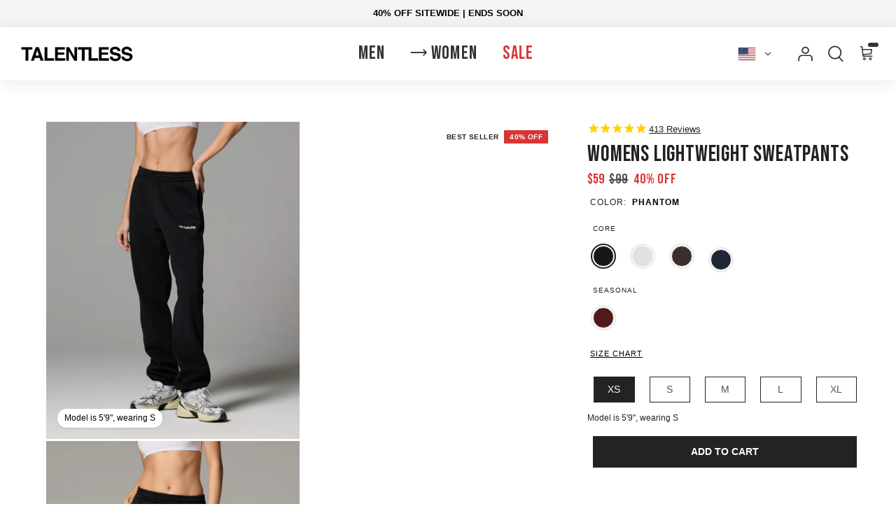

--- FILE ---
content_type: text/html; charset=utf-8
request_url: https://talentless.co/collections/lightweight-all/products/womens-lightweight-sweatpants-core
body_size: 57460
content:
<!doctype html>
<html
  class="no-js flexbox-gap"
  lang="en"
  dir="ltr">
  <head class="product">
    <meta name="google-site-verification" content="4nI1KWFhXEcPAe78CUVyS19yp-C6kiTauchNN8Aqst4">
    <meta name="google-site-verification" content="ebBGMpc--MEZWXNPv6ktyk_P5fbk2Fog648Jjcr_RIc">
    <meta charset="UTF-8">
    <meta http-equiv="X-UA-Compatible" content="IE=edge">
    <meta name="viewport" content="width=device-width, initial-scale=1.0, maximum-scale=5.0"><meta name="description" content="Reintroducing our Lightweight collection, with design adjustments to the style and fit. The 300 GSM Lightweight Sweatpants are a wardrobe staple. A versatile fabric weight with breathable comfort that is suitable for wear throughout every season. Available in our new Nudes color palette."><link href="//talentless.co/cdn/shop/t/280/assets/theme--critical.css?v=184139034613884423391727363744" rel="stylesheet" type="text/css" media="all" /><link href="//talentless.co/cdn/shop/t/280/assets/theme--async.css?v=116800952719416252991741976361" rel="stylesheet" type="text/css" media="all" /><link href="//talentless.co/cdn/shop/t/280/assets/theme--custom.css?v=141911694982388589211757029831" rel="stylesheet" type="text/css" media="all" /><link href="//talentless.co/cdn/shop/t/280/assets/styles.css?v=27505105727182419481760988468" rel="stylesheet" type="text/css" media="all" />
<link
        rel="preload"
        as="image"
        href="//talentless.co/cdn/shop/files/Womens_LWSweatpants_Side_Phantom_1200x1200.jpg?v=1732600712"
        imagesrcset="//talentless.co/cdn/shop/files/Womens_LWSweatpants_Side_Phantom.jpg?v=1732600712&width=200 200w, //talentless.co/cdn/shop/files/Womens_LWSweatpants_Side_Phantom.jpg?v=1732600712&width=300 300w, //talentless.co/cdn/shop/files/Womens_LWSweatpants_Side_Phantom.jpg?v=1732600712&width=400 400w, //talentless.co/cdn/shop/files/Womens_LWSweatpants_Side_Phantom.jpg?v=1732600712&width=500 500w, //talentless.co/cdn/shop/files/Womens_LWSweatpants_Side_Phantom.jpg?v=1732600712&width=600 600w, //talentless.co/cdn/shop/files/Womens_LWSweatpants_Side_Phantom.jpg?v=1732600712&width=700 700w, //talentless.co/cdn/shop/files/Womens_LWSweatpants_Side_Phantom.jpg?v=1732600712&width=800 800w, //talentless.co/cdn/shop/files/Womens_LWSweatpants_Side_Phantom.jpg?v=1732600712&width=1000 1000w, //talentless.co/cdn/shop/files/Womens_LWSweatpants_Side_Phantom.jpg?v=1732600712&width=1200 1200w, //talentless.co/cdn/shop/files/Womens_LWSweatpants_Side_Phantom.jpg?v=1732600712&width=1500 1500w, //talentless.co/cdn/shop/files/Womens_LWSweatpants_Side_Phantom.jpg?v=1732600712&width=1800 1800w, //talentless.co/cdn/shop/files/Womens_LWSweatpants_Side_Phantom.jpg?v=1732600712&width=2100 2100w, //talentless.co/cdn/shop/files/Womens_LWSweatpants_Side_Phantom.jpg?v=1732600712&width=2400 2400w, //talentless.co/cdn/shop/files/Womens_LWSweatpants_Side_Phantom.jpg?v=1732600712&width=3000 3000w, //talentless.co/cdn/shop/files/Womens_LWSweatpants_Side_Phantom.jpg?v=1732600712&width=3400 3400w, //talentless.co/cdn/shop/files/Womens_LWSweatpants_Side_Phantom.jpg?v=1732600712&width=3700 3700w, //talentless.co/cdn/shop/files/Womens_LWSweatpants_Side_Phantom.jpg?v=1732600712&width=4000 4000w, //talentless.co/cdn/shop/files/Womens_LWSweatpants_Side_Phantom.jpg?v=1732600712&width=5760 6000w"
        imagesizes="(max-width: 767px) 100vw, 33vw"
        fetchpriority="high"><link rel="canonical" href="https://talentless.co/products/womens-lightweight-sweatpants-core"><link
        rel="shortcut icon"
        href="//talentless.co/cdn/shop/files/talentless_circle_logo.png?v=1708794421&width=32"
        type="image/png">
      <link rel="apple-touch-icon" href="//talentless.co/cdn/shop/files/talentless_circle_logo.png?v=1708794421&width=180"><title>Talentless | Women&#39;s Lightweight Sweatpants</title><meta property="og:type" content="product" />
  <meta property="og:title" content="WOMENS LIGHTWEIGHT SWEATPANTS" /><meta property="og:image" content="http://talentless.co/cdn/shop/products/womens-lightweight-sweatpants-core-talentless-phantom-xs-638248.jpg?v=1762270362&width=1200" />
    <meta property="og:image:secure_url" content="https://talentless.co/cdn/shop/products/womens-lightweight-sweatpants-core-talentless-phantom-xs-638248.jpg?v=1762270362&width=1200" />
    <meta property="og:image:width" content="2000" />
    <meta property="og:image:height" content="2000" /><meta property="og:image" content="http://talentless.co/cdn/shop/files/Womens_LWSweatpants_Side_Phantom.jpg?v=1732600712&width=1200" />
    <meta property="og:image:secure_url" content="https://talentless.co/cdn/shop/files/Womens_LWSweatpants_Side_Phantom.jpg?v=1732600712&width=1200" />
    <meta property="og:image:width" content="3000" />
    <meta property="og:image:height" content="3000" /><meta property="og:image" content="http://talentless.co/cdn/shop/files/Womens_LWSweatpants_Front_Phantom.jpg?v=1732600712&width=1200" />
    <meta property="og:image:secure_url" content="https://talentless.co/cdn/shop/files/Womens_LWSweatpants_Front_Phantom.jpg?v=1732600712&width=1200" />
    <meta property="og:image:width" content="3000" />
    <meta property="og:image:height" content="3000" /><meta property="og:price:currency" content="USD" />
  <meta
    property="og:price:amount"
    content="59"
  /><script type="application/ld+json">
    {
      "@context": "https://schema.org/",
      "@type": "Product",
      "name": "WOMENS LIGHTWEIGHT SWEATPANTS",
      "image": ["//talentless.co/cdn/shop/products/womens-lightweight-sweatpants-core-talentless-phantom-xs-638248.jpg?v=1762270362&width=1200",
"//talentless.co/cdn/shop/files/Womens_LWSweatpants_Side_Phantom.jpg?v=1732600712&width=1200",
"//talentless.co/cdn/shop/files/Womens_LWSweatpants_Front_Phantom.jpg?v=1732600712&width=1200"
],
      "description": "Reintroducing our Lightweight collection, with design adjustments to the style and fit. The light...",
      "sku": "TLW0429|PH|XS",
      "brand": {
        "@type": "Brand",
        "name": "TALENTLESS"
      },
      "url": "https://talentless.co/products/womens-lightweight-sweatpants-core",
       
      "aggregateRating": {
         "@type": "AggregateRating",
         "ratingValue": 4.83,
         "reviewCount": 413
      },
      
      "offers": {
        "@type": "Offer",
        "url": "/products/womens-lightweight-sweatpants-core",
        "priceCurrency": "USD",
        "price": "59",
        "availability": "https://schema.org/InStock",
        "priceValidUntil": "2026-03-16"
      }
    }
  </script><meta property="og:url" content="https://talentless.co/products/womens-lightweight-sweatpants-core" />
<meta property="og:site_name" content="Talentless" />
<meta property="og:description" content="Reintroducing our Lightweight collection, with design adjustments to the style and fit. The 300 GSM Lightweight Sweatpants are a wardrobe staple. A versatile fabric weight with breathable comfort that is suitable for wear throughout every season. Available in our new Nudes color palette." /><meta name="twitter:card" content="summary" />
<meta name="twitter:description" content="Reintroducing our Lightweight collection, with design adjustments to the style and fit. The 300 GSM Lightweight Sweatpants are a wardrobe staple. A versatile fabric weight with breathable comfort that is suitable for wear throughout every season. Available in our new Nudes color palette." /><meta name="twitter:title" content="WOMENS LIGHTWEIGHT SWEATPANTS" /><meta
      name="twitter:image"
      content="https://talentless.co/cdn/shop/products/womens-lightweight-sweatpants-core-talentless-phantom-xs-638248.jpg?v=1762270362&width=1200"
    /><link rel="preconnect" href="https://fonts.googleapis.com">
<link rel="preconnect" href="https://fonts.gstatic.com" crossorigin>

<!-- Preload critical heading font with high priority -->
<link rel="preload" href="https://fonts.gstatic.com/s/bebasneue/v14/JTUSjIg69CK48gW7PXoo9WlhyyTh89Y.woff2" as="font" type="font/woff2" crossorigin fetchpriority="high"><style></style><style>
  
  /* latin-ext */
  @font-face {
    font-family: 'Bebas Neue';
    font-style: normal;
    font-weight: 400;
    font-display: swap;
    src: url(https://fonts.gstatic.com/s/bebasneue/v14/JTUSjIg69CK48gW7PXoo9WdhyyTh89ZNpQ.woff2) format('woff2');
    unicode-range: U+0100-02AF, U+0304, U+0308, U+0329, U+1E00-1E9F, U+1EF2-1EFF, U+2020, U+20A0-20AB, U+20AD-20CF, U+2113, U+2C60-2C7F, U+A720-A7FF;
    font-weight: 400;
    text-rendering: optimizeLegibility;
  }
  /* latin */
  @font-face {
    font-family: 'Bebas Neue';
    font-style: normal;
    font-weight: 400;
    font-display: swap;
    src: url(https://fonts.gstatic.com/s/bebasneue/v14/JTUSjIg69CK48gW7PXoo9WlhyyTh89Y.woff2) format('woff2');
    unicode-range: U+0000-00FF, U+0131, U+0152-0153, U+02BB-02BC, U+02C6, U+02DA, U+02DC, U+0304, U+0308, U+0329, U+2000-206F, U+2074, U+20AC, U+2122, U+2191, U+2193, U+2212, U+2215, U+FEFF, U+FFFD;
    font-weight: 400;
    text-rendering: optimizeLegibility;
  }
  :root {
    --font--featured-heading--size: 64px;
    --font--section-heading--size: 32px;
    --font--block-heading--size: 24px;
    --font--heading--uppercase: uppercase;
    --font--paragraph--size: 14px;
    --font--paragraph--size-80-percent: 11px;
    --font--navigation--size: 18px;--font--heading--family: Bebas Neue, sans-serif;--font--heading--weight: 400;
    --font--heading--normal-weight: 400;
    --font--heading--style: normal;

    --font--accent--family: Helvetica, Arial, sans-serif;
    --font--accent--weight: 400;
    --font--accent--style: normal;
    --font--accent--size: 12px;

    --font--paragraph--family: Helvetica, Arial, sans-serif;
    --font--paragraph--weight: 400;
    --font--paragraph--style: normal;
    --font--bolder-paragraph--weight: 700;

    --font--mobile-nav-weight: 600;
    --font--desktop-nav-weight: ;

    --font--button--uppercase: uppercase;
    --font--button--letter_spacing: '0.08em';
    --font--button--text_size: 14px;
    --small_feature_link_font_size: 0.75;
    --button-padding-top: 1.2;
    --button-padding-bottom: 1.2;
    --button-radius: 0px;
  }
</style><style>
  :root {
    --color--accent-1: #cad3cc;
    --color--accent-1-translucent: rgba(202, 211, 204, 0.85);
    --color--accent-2: #f8f5ed;
    --color--accent-2-translucent: rgba(248, 245, 237, 0.85);
    --bg-color--light: #f7f7f7;
    --bg-color--light-translucent: rgba(247, 247, 247, 0.85);
    --bg-color--dark: #000000;
    --bdr-color--badge: rgba(33, 33, 33, 0.07);
    --bg-color--dark-translucent: rgba(0, 0, 0, 0.85);
    --bg-color--body: #ffffff;
    --bg-color--body-rgb: rgb(255, 255, 255);
    --bg-color--body-25-rgb: ;
    --bg-color--body-55-rgb: ;
    --color--header-hover: #333333;
    --color--header: #333333;
    --bg-color--header: #ffffff;
     /* Nav */
    --color--nav-divider: #F2F2F2;
    --color--nav-featured: #d83535;
    --color--font-nav: #000000;
    --color--font-nav-hover: #232323;
    --bg-color--nav: #ffffff;
     /* Body font color */
    --bg-color--body-translucent: rgba(255, 255, 255, 0.85);
    --color--body: #212121;
    --color--body-rgb: rgb(33, 33, 33);
    --color--body-alpha-15: rgba(33, 33, 33, 0.15);
    --color--body-alpha-06: rgba(33, 33, 33, 0.05);
    --color--body-alpha-30: rgba(33, 33, 33, 0.3);
    --color--body-alpha-60: rgba(33, 33, 33, 0.6);
    --color--body-alpha-75: rgba(33, 33, 33, 0.75);
    --color--body--light: #515151;
    --color--alternative: #ffffff;
    --color--links: #333333;
    --color--links-alpha-40: rgba(51, 51, 51, 0.4);
    --color--headings: #232323;
    --color--sale: #d83535;
    /* Primary Button */
    --color--button: #ffffff;
    --bdr-color--button: #ffffff;
    --bg-color--button: #232323;
    --bg-color--button--hover: #000000;
    /* Secondary Button */
    --color--button-alt: #232323;
    --bdr-color--button-alt: #232323;
    --bg-color--button-alt: #ffffff;
    --bg-color--button--hover-alt: #000000;
    /* Product */
    --product_label_bg: #4f4d51;
    --product_label_reduction_text: #ffffff;
    --product_label_reduction_bg: #d83535;
    --product_label_low_stock_text: #ffffff;
    --product_label_low_stock_bg: #09728c;
    --product_label_new_text: #ffffff;
    --product_label_new_bg: #09728c;
    --product_label_sale_text: #d83535; 
    --product_label_sold_text: #232323; 
    --product_label_pre_text: #232323;
    --product_label_meta_text: #232323;
    --product_label_meta_bg: #09728c;
    --product_inventory_in_text: #108043;
    --product_inventory_in_text-rgb: 16, 128, 67;
    --product_inventory_in_box: #f2faf0; 
    --product_inventory_low_text: #dd9a1a; 
    --product_inventory_low_text-rgb: 221, 154, 26;
    --product_inventory_low_box: #fcf1cd;
    --prod_rating_star: #fff4cc;
    --prod_rating_star-rgb: rgb(255, 244, 204);
    --prod_rating_star-rgb-alpha: rgba(255, 244, 204, 0.2);

    /* Overlays */
    --image_overlay_text: #ffffff;
    --image_overlay_text-alpha: rgba(255, 255, 255, 0.4);
    --image_overlay_bg: Liquid error (snippets/css-variables line 76): Alpha must be a float between 0 and 1;
    --image_overlay_shadow_opacity: 0.2;
    --image_overlay_box_opacity: 1.0;

    --bdr-color--general: #eaeaea;
    --bg-color--button--hover: #232323;
    --bg-color--textbox: #fff;
    --bg-color--panel: #f7f7f7;
    --bdr-color--button: #ffffff;
    --bdr-color--general: #eaeaea;
    --bdr-color--badge: rgba(33, 33, 33, 0.07);

    --color--border-disabled: #d2d2d2;
    --color--button-disabled: #b9b9b9;
    --color--success: #4caf50;
    --color--fail: #d32f2f;
    --color--stars: black;

    /* shop pay */
    --payment-terms-background-color: #ffffff;

    /* js helpers */
    --sticky-offset: 0px;
  }
</style>


<style></style><script>
  var theme = theme || {};
  theme.libraries = theme.libraries || {};
  theme.local_storage = theme.local_storage || {};
  theme.settings = theme.settings || {};
  theme.scripts = theme.scripts || {};
  theme.styles = theme.styles || {};
  theme.swatches = theme.swatches || {};
  theme.translations = theme.translations || {};
  theme.urls = theme.urls || {};

  theme.libraries.masonry = '//talentless.co/cdn/shop/t/280/assets/masonry.min.js?v=153413113355937702121698374734';
  theme.libraries.swipe = '//talentless.co/cdn/shop/t/280/assets/swipe-listener.min.js?v=123039615894270182531698374729';
  theme.libraries.plyr = '/cdn/shopifycloud/plyr/v2.0/shopify-plyr';
  theme.libraries.vimeo = 'player.vimeo.com/api/player.js';
  theme.libraries.youtube = 'youtube.com/iframe_api';

  theme.local_storage.age_verification = 'bluebird:ageVerified';
  theme.local_storage.collection_layout = 'bluebird:collectionLayout';
  theme.local_storage.recent_products = 'bluebird:recentlyViewed';
  theme.local_storage.search_layout = 'bluebird:searchLayout';

  theme.settings.cart_type = 'drawer';
  theme.settings.money_format = "${{amount_no_decimals}}";
  theme.settings.after_add_to_cart = "drawer";
  theme.settings.quickbuy_style = null;
  theme.settings.avoid_orphans = null;
  theme.settings.transitions = 'true' === 'false';

  theme.translations.add_to_cart = 'Add to Cart';
  theme.translations.mailing_list_success_message = 'Thanks for signing up!';
  theme.translations.out_of_stock = 'Out of stock';
  theme.translations.unavailable = 'Unavailable';
  theme.translations.url_copied = 'Link copied to clipboard';
  theme.translations.low_in_stock = {
    one: 'Only 1 item left',
    other: 'Only 2 items left'
  };

  theme.urls.all_products_collection = '/collections/all';
  theme.urls.cart = '/cart';
  theme.urls.cart_add = '/cart/add';
  theme.urls.cart_change = '/cart/change';
  theme.urls.cart_update = '/cart/update';
  theme.urls.product_recommendations = '/recommendations/products';
  theme.urls.predictive_search = '/search/suggest';
  theme.urls.search = '/search';

  theme.strings = {
    previous: "Previous",
    next: "Next",
    icon_labels_left: "Left",
    icon_labels_right: "Right",
    icon_labels_down: "Down",
    icon_labels_close: "Close",
    icon_labels_plus: "Plus",
    imageSlider: "Image slider",
    cart_terms_confirmation: "You must agree to the terms and conditions before continuing.",
    cart_general_quantity_too_high: "You can only have [QUANTITY] in your cart",
    products_listing_from: "Translation missing: en.products.listing.from",
    layout_live_search_see_all: "See all results",
    products_product_add_to_cart: "Add to Cart",
    products_variant_no_stock: "Translation missing: en.products.variant.no_stock",
    products_variant_non_existent: "Translation missing: en.products.variant.non_existent",
    products_product_pick_a: "Pick a",
    general_navigation_menu_toggle_aria_label: "Toggle menu",
    general_accessibility_labels_close: "Close",
    products_product_added_to_cart: "Added to cart",
    general_quick_search_pages: "Translation missing: en.general.quick_search.pages",
    general_quick_search_no_results: "Translation missing: en.general.quick_search.no_results",
    collections_general_see_all_subcollections: "Translation missing: en.collections.general.see_all_subcollections"
  };
  theme.routes = {
    cart_url: '/cart',
    cart_add_url: '/cart/add.js',
    cart_update_url: '/cart/update.js',
    predictive_search_url: '/search/suggest'
  };
 
  
    theme.urls.root = '';
  
theme.swatches['aqua'] = '#5CC6DA';theme.swatches['ash-heather-grey'] = '#D0D0D7';theme.swatches['ash-heather'] = '#D0D0D7';theme.swatches['ash-blue'] = '#A9B6C6';theme.swatches['ash-grey'] = '#4E4E4C';theme.swatches['army'] = '#403C2B';theme.swatches['blue'] = '#2E4292';theme.swatches['black'] = '#1B1F22';theme.swatches['bone'] = '#EFE7DE';theme.swatches['natural'] = '#f2f2f2';theme.swatches['burnt-brick'] = '#844E39';theme.swatches['brown'] = '#43342F';theme.swatches['dark-brown'] = '#43342F';theme.swatches['brown-marl'] = '#6E605D';theme.swatches['burgundy-marl'] = '#A58790';theme.swatches['burgundy'] = '#6A1A17';theme.swatches['burnt-teal'] = '#355154';theme.swatches['cactus-green'] = '#B5BD9B';theme.swatches['camel'] = '#B37C38';theme.swatches['canyon'] = '#C54C37';theme.swatches['cedar-green'] = '#5D6939';theme.swatches['cement'] = '#E1E1DF';theme.swatches['chai'] = '#C5AF99';theme.swatches['charcoal'] = '#515151';theme.swatches['charcoal-heather'] = '#373339';theme.swatches['clay'] = '#D4AF9E';theme.swatches['cream'] = '#F8F9EB';theme.swatches['coco'] = '#3C2E2D';theme.swatches['coral'] = '#F0A076';theme.swatches['cowhide'] = '#B64448';theme.swatches['crown-orange'] = '#D67937';theme.swatches['dark-chocolate'] = '#463835';theme.swatches['deep-blue'] = '#1C3150';theme.swatches['desert-sky'] = '#7175B5';theme.swatches['desert-mauve'] = '#A67B7F';theme.swatches['desert-taupe'] = '#7F596B';theme.swatches['dusty-olive'] = '#8B8772';theme.swatches['dark-olive'] = '#3E392D';theme.swatches['dustyolivebonepitchblack'] = '#ADAFA8';theme.swatches['earth-brown'] = '#3D3730';theme.swatches['evening-blue'] = '#141D39';theme.swatches['forest-green'] = '#545D4F';theme.swatches['glacier'] = '#C7DAD5';theme.swatches['gold'] = '#C9B26B';theme.swatches['golden-glow'] = '#DBB147';theme.swatches['granite-wash'] = '#ABA698';theme.swatches['green'] = '#376047';theme.swatches['greymarl'] = '#8D919B';theme.swatches['gunmetal'] = '#5E5B61';theme.swatches['denim-heather'] = '#2E356D';theme.swatches['dark-heather-grey'] = '#5E5B61';theme.swatches['heather-grey'] = '#B5B7B7';theme.swatches['heather-navy'] = '#575B67';theme.swatches['heather-military-green'] = '#807E68';theme.swatches['heather-sports-grey'] = '#A5A3AD';theme.swatches['iceberg-green'] = '#B7C9C6';theme.swatches['icy-pink'] = '#FDF2F6';theme.swatches['indigo'] = '#717993';theme.swatches['jade'] = '#3B8642';theme.swatches['khaki'] = '#C6B692';theme.swatches['lavender-fog'] = '#D6D5E6';theme.swatches['lavender-frost'] = '#D6CDDD';theme.swatches['lead'] = '#98A1A4';theme.swatches['lemon-tonic'] = '#D9CF94';theme.swatches['light-blue'] = '#B1C4CF';theme.swatches['marsala'] = '#843F4F';theme.swatches['merlot'] = '#3B2226';theme.swatches['meteorite'] = '#656A7B';theme.swatches['midnight-blue'] = '#232833';theme.swatches['military-green'] = '#525240';theme.swatches['mocha'] = '#76593B';theme.swatches['moss'] = '#49664A';theme.swatches['neon-green'] = '#CAFAB2';theme.swatches['neon-pink'] = '#EE88A5';theme.swatches['nude-pink'] = '#E3C9C8';theme.swatches['neon-orange'] = '#ED8E47';theme.swatches['neon-yellow'] = '#EBEFB5';theme.swatches['opal-blue'] = '#D5F0F4';theme.swatches['peach'] = '#F8BFA1';theme.swatches['pewter'] = '#797370';theme.swatches['phantom'] = '#171717';theme.swatches['pine'] = '#3d4131';theme.swatches['pink'] = '#E2C5C0';theme.swatches['pistachio'] = '#F1EBD7';theme.swatches['pitch-black'] = '#1B1F22';theme.swatches['port'] = '#4D2A3D';theme.swatches['purple-rain'] = '#C7BDD0';theme.swatches['red'] = '#AB413D';theme.swatches['redrock'] = '#E4B9A0';theme.swatches['reflective-chrome'] = '#818C8F';theme.swatches['reflective-merlot'] = '#815b5b';theme.swatches['regalblue'] = '#223883';theme.swatches['rock'] = '#CAC8C4';theme.swatches['royal'] = '#30428B';theme.swatches['royal-blue'] = '#35569A';theme.swatches['ruby'] = '#A9223C';theme.swatches['sage'] = '#CAD8D3';theme.swatches['sand'] = '#EFE7DE';theme.swatches['slate-blue-bone-pitch-black'] = 'linear-gradient(to right, #7387a4, #7387a4 33.3%, #EFE7DE 33.3%, #EFE7DE 66.6%, #1B1F22 66.6%, #1B1F22)';theme.swatches['slate-blue'] = '#7889A2';theme.swatches['spruce-yellow'] = '#D3AE45';theme.swatches['stainless-steel'] = '#787E84';theme.swatches['steel-grey'] = '#545454';theme.swatches['silver-grey'] = '#343739';theme.swatches['teal'] = '#9AD0CA';theme.swatches['terra-cotta'] = '#E88882';theme.swatches['toffee'] = '#432F1C';theme.swatches['tropical-green'] = '#96E0A5';theme.swatches['vintage-red'] = '#A5A3AD';theme.swatches['white'] = '#F5F3FE';theme.swatches['moonrock-steel-grey-white'] = 'linear-gradient(to right, #938C84, #938C84 33.3%, #545454 33.3%, #545454 66.6%, #1B1F22 66.6%, #1B1F22)';theme.swatches['bone-olive-pitch-black'] = 'linear-gradient(to right, #F5F3FE, #F5F3FE 33.3%, #6D6D5B 33.3%, #6D6D5B 66.6%, #1B1F22 66.6%, #1B1F22)';theme.swatches['bone-military-pitch-black'] = 'linear-gradient(to right, #EFE7DE, #EFE7DE 33.3%, #564C35 33.3%, #564C35 66.6%, #1B1F22 66.6%, #1B1F22)';theme.swatches['white-bone-pitch-black'] = 'linear-gradient(to right, #F5F3FE, #F5F3FE 33.3%, #EFE7DE 33.3%, #EFE7DE 66.6%, #1B1F22 66.6%, #1B1F22)';theme.swatches['white-steel-grey-pitch-black'] = 'linear-gradient(to right, #F5F3FE, #F5F3FE 33.3%, #545454 33.3%, #545454 66.6%, #1B1F22 66.6%, #1B1F22)';theme.swatches['white-bone-steel-grey'] = 'linear-gradient(to right, #F5F3FE, #F5F3FE 33.3%, #EFE7DE 33.3%, #EFE7DE 66.6%, #545454 66.6%, #545454)';theme.swatches['bone-pitch-black-white'] = 'linear-gradient(to right, #F5F3FE, #F5F3FE 33.3%, #1B1F22 33.3%, #1B1F22 66.6%, #F5F3FE 66.6%, #F5F3FE)';theme.swatches['white-porcini-pitch-black'] = 'linear-gradient(to right, #F5F3FE, #F5F3FE 33.3%, #6D6258 33.3%, #6D6258 66.6%, #1B1F22 66.6%, #1B1F22)';theme.swatches['bone-pitch-black-porcini'] = 'linear-gradient(to right, #F5F3FE, #F5F3FE 33.3%, #1B1F22 33.3%, #1B1F22 66.6%, #6D6258 66.6%, #6D6258)';theme.swatches['bone-pitch-black-rock'] = 'linear-gradient(to right, #F5F3FE, #F5F3FE 33.3%, #1B1F22 33.3%, #1B1F22 66.6%, #CAC8C4 66.6%, #CAC8C4)';theme.swatches['bone-pitch-black-olive'] = 'linear-gradient(to right, #F5F3FE, #F5F3FE 33.3%, #1B1F22 33.3%, #1B1F22 66.6%, #6D6D5B 66.6%, #6D6D5B)';theme.swatches['indigo-steel-grey-white'] = 'linear-gradient(to right, #717993, #717993 33.3%, #545454 33.3%, #545454 66.6%, #F5F3FE 66.6%, #F5F3FE)';theme.swatches['ash-blue-bone-pitch-black'] = 'linear-gradient(to right, #A9B6C6, #A9B6C6 33.3%, #F5F3FE 33.3%, #F5F3FE 66.6%, #1B1F22 66.6%, #1B1F22)';theme.swatches['yellow'] = '#FDF696';theme.swatches['mellow-yellow'] = '#E3E0C5';theme.swatches['cumin'] = '#9F8D7C';theme.swatches['nutmeg'] = '#B0846A';theme.swatches['cinnamon'] = '#92705F';theme.swatches['vintage-black'] = '#353838';theme.swatches['kelp'] = '#48686F';theme.swatches['fog'] = '#A39A9F';theme.swatches['sky'] = '#8FA6B2';theme.swatches['sage'] = '#AAB7A8';theme.swatches['night'] = '#1B1F22';theme.swatches['porcini'] = '#6D6258';theme.swatches['smoke'] = '#C1BFB5';theme.swatches['indigo'] = '#35445E';theme.swatches['olive'] = '#6D6D5B';theme.swatches['ink'] = '#2B2D42';theme.swatches['moonrock'] = '#938C84';theme.swatches['mint'] = '#C7E2DD';theme.swatches['powder'] = '#E6EAEB';theme.swatches['melon'] = '#F5E4E6';theme.swatches['azure'] = '#8799AA';theme.swatches['salvia'] = '#B5BA99';theme.swatches['limoncello'] = '#F4EDC1';
            theme.swatches['cloud'] = '//talentless.co/cdn/shop/files/cloud_20x.png?v=15785165195091758097';
          

            theme.swatches['camo'] = '//talentless.co/cdn/shop/files/camo_20x.png?v=1198398320065789081';
          

            theme.swatches['rainbow'] = '//talentless.co/cdn/shop/files/rainbow_20x.png?v=3843295255229405701';
          

            theme.swatches['trios'] = '//talentless.co/cdn/shop/files/trios-wash_20x.png?v=17402887545317432414';
          
theme.swatches['pitch-black-and-bone'] = 'linear-gradient(to right, #EFE7DE, #EFE7DE 50%, #1B1F22 50%, #1B1F22)';
            theme.swatches['spiral-olive'] = '//talentless.co/cdn/shop/files/camo_20x.png?v=1198398320065789081';
          

            theme.swatches['sky-blue-and-white'] = '//talentless.co/cdn/shop/files/sky-blue-and-white_20x.png?v=18420136094625309902';
          

            theme.swatches['storm'] = '//talentless.co/cdn/shop/files/storm_20x.png?v=639767162024055751';
          
theme.swatches['truffle'] = '#492A23';theme.swatches['toffee'] = '#955C38';theme.swatches['buttercream'] = '#E3C0A2';theme.swatches['bone-and-porcini'] = 'linear-gradient(to right, #EFE7DE, #EFE7DE 50%, #6D6258 50%, #6D6258)';theme.swatches['steel-grey-and-white'] = 'linear-gradient(to right, #545454, #545454 50%, #F5F3FE 50%, #F5F3FE)';
            theme.swatches['tie-dye'] = '//talentless.co/cdn/shop/files/tie-dye_20x.png?v=4666599510810388673';
          
theme.swatches['military'] = '#564C35';theme.swatches['butter'] = '#F6DD8C';theme.swatches['rose'] = '#FFC4B2';theme.swatches['matcha'] = '#B5D3B2';theme.swatches['nudes'] = 'linear-gradient(to right, #E3C0A2, #E3C0A2 33.3%, #955C38 33.3%, #955C38 66.6%, #492A23 66.6%, #492A23)';theme.swatches['driftwood'] = '#726054';theme.swatches['shale'] = '#493F3F';theme.swatches['cabernet'] = '#59353D';theme.swatches['shitake'] = '#777666';theme.swatches['shiitake'] = '#6F6055';theme.swatches['grey-heather'] = '#d8d8d8';theme.swatches['oatmeal-heather'] = '#dfdbd2';theme.swatches['charcoal-heather'] = '#444543';theme.swatches['vintage-pewter'] = '#8d8580';theme.swatches['vintage-granite'] = '#b3aeaa';theme.swatches['vintage-seaweed'] = '#676353';theme.swatches['vintage-black'] = '#353838';theme.swatches['ecru'] = '#faf7f5';theme.swatches['emerald'] = '#023020';theme.swatches['fiery-red'] = '#E54743';theme.swatches['mauve'] = '#B39D9F';theme.swatches['british-khaki'] = '#B1A484';theme.swatches['blush-pink'] = '#DEB9BF';theme.swatches['cherry-cola'] = '#52191B';theme.swatches['navy'] = '#212636';theme.swatches['tangerine'] = '#DC9155';theme.swatches['faded-peach'] = '#E3DAD5';theme.swatches['mint'] = '#B8D2BF';theme.swatches['grape'] = '#381D47';theme.swatches['night-fog'] = '#4C5451';theme.swatches['avocado'] = '#626453';theme.swatches['latte'] = '#aaa68e';theme.swatches['black-olive'] = '#141B18';
            theme.swatches['rust-wash'] = '//talentless.co/cdn/shop/files/rust-wash_20x.jpg?v=4100618917077960475';
          

            theme.swatches['ocean-wash'] = '//talentless.co/cdn/shop/files/ocean-wash_20x.jpg?v=1830649078738055609';
          
theme.swatches['orange'] = '#D97D54';// LazySizes
  window.lazySizesConfig = window.lazySizesConfig || {};
  window.lazySizesConfig.expand = 1200;
  window.lazySizesConfig.loadMode = 3;
  window.lazySizesConfig.ricTimeout = 50;

  theme.inlineNavigationCheck = function() {
    var pageHeader = document.querySelector('.pageheader'),
        inlineNavContainer = pageHeader.querySelector('.logo-area__left__inner'),
        inlineNav = inlineNavContainer.querySelector('.navigation--left');
    if (inlineNav && getComputedStyle(inlineNav).display != 'none') {
      var inlineMenuCentered = document.querySelector('.pageheader--layout-inline-menu-center'),
          logoContainer = document.querySelector('.logo-area__middle__inner');
      if(inlineMenuCentered) {
        var rightWidth = document.querySelector('.logo-area__right__inner').clientWidth,
            middleWidth = logoContainer.clientWidth,
            logoArea = document.querySelector('.logo-area'),
            computedLogoAreaStyle = getComputedStyle(logoArea),
            logoAreaInnerWidth = logoArea.clientWidth - Math.ceil(parseFloat(computedLogoAreaStyle.paddingLeft)) - Math.ceil(parseFloat(computedLogoAreaStyle.paddingRight)),
            availableNavWidth = logoAreaInnerWidth - Math.max(rightWidth, middleWidth) * 2 - 40;
        inlineNavContainer.style.maxWidth = availableNavWidth + 'px';
      }

      var firstInlineNavLink = inlineNav.querySelector('.navigation__item:first-child'),
          lastInlineNavLink = inlineNav.querySelector('.navigation__item:last-child');
      if (lastInlineNavLink) {
        var inlineNavWidth = null;
        if(document.querySelector('html[dir=rtl]')) {
          inlineNavWidth = firstInlineNavLink.offsetLeft - lastInlineNavLink.offsetLeft + firstInlineNavLink.offsetWidth;
        } else {
          inlineNavWidth = lastInlineNavLink.offsetLeft - firstInlineNavLink.offsetLeft + lastInlineNavLink.offsetWidth;
        }
        if (inlineNavContainer.offsetWidth >= inlineNavWidth) {
          pageHeader.classList.add('pageheader--layout-inline-permitted');
          var tallLogo = logoContainer.clientHeight > lastInlineNavLink.clientHeight + 20;
          if (tallLogo) {
            inlineNav.classList.add('navigation--tight-underline');
          } else {
            inlineNav.classList.remove('navigation--tight-underline');
          }
        } else {
          pageHeader.classList.remove('pageheader--layout-inline-permitted');
        }
      }
    }
  };

  theme.setInitialHeaderHeightProperty = () => {
    const section = document.querySelector('.section-header');
    if (section) {
      document.documentElement.style.setProperty('--theme-header-height', Math.ceil(section.clientHeight) + 'px');
    }
  };
</script>

<script>
  String.prototype.handleize = function () {
    const char_map = {
      á: "a", é: "e", í: "i", ó: "o", ú: "u", ñ: "n", ü: "u", à: "a", è: "e", ì: "i", ò: "o", ù: "u",
      â: "a", ê: "e", î: "i", ô: "o", û: "u", ö: "o", ä: "a", ß: "ss", ç: "c", è: "e", é: "e", ê: "e",
      ë: "e", î: "i", ï: "i", ô: "o", œ: "oe", ù: "u", û: "u", ü: "u"
    };
    // we need to convert non-english chars to english counterparts to match Liquid's 'handelize' filter
    const regex = new RegExp(Object.keys(char_map).join("|"), 'g');

    return this.toLowerCase()
      .replace(regex, (match) => (char_map[match] ? char_map[match] : match))
      .replace(/[^a-z0-9]+/g, '-')
      .replace(/-+/g, '-')
      .replace(/^-|-$/g, '');
  };

  // Element extended methods
  Element.prototype.trigger = window.trigger = function(event, data = null) {
    const event_obj = data == null ? new Event(event) : new CustomEvent(event, { detail: data });
    this.dispatchEvent(event_obj);
  };

  Element.prototype.on = document.on = window.on = function(events, callback, options) {
    // save the namespaces on the element itself
    if (!this.namespaces) this.namespaces = {};

    events.split(' ').forEach(event => {
      this.namespaces[event] = callback;
      this.addEventListener(event.split('.')[0], callback, options);
    });
    return this;
  };

  Element.prototype.off = window.off = function(events) {
    if (!this.namespaces) return;

    events.split(' ').forEach(event => {
      this.removeEventListener(event.split('.')[0], this.namespaces[event]);
      delete this.namespaces[event];
    });
    return this;
  };

  Element.prototype.index = function() {
    return [...this.parentNode.children].indexOf(this);
  };

  Element.prototype.offset = function() {
    const rect = this.getBoundingClientRect();

    return {
      top: rect.top + window.scrollY,
      left: rect.left + window.pageXOffset
    };
  };

  Element.prototype.setStyles = function(styles = {}) {
    for (const property in styles) this.style[property] = styles[property];
    return this;
  }

  Element.prototype.remove = function() {
    return this.parentNode.removeChild(this);
  };

  // NodeList & Array extended methods
  NodeList.prototype.on = Array.prototype.on = function(events, callback, options) {
    this.forEach(element => {
      // save the namespaces on the element itself
      if (!element.namespaces) element.namespaces = {};

      events.split(' ').forEach(event => {
        element.namespaces[event] = callback;
        element.addEventListener(event.split('.')[0], callback, options);
      });
    });
  };

  NodeList.prototype.off = Array.prototype.off = function(events) {
    this.forEach(element => {
      if (!element.namespaces) return;

      events.split(' ').forEach(event => {
        element.removeEventListener(event.split('.')[0], element.namespaces[event]);
        delete element.namespaces[event];
      });
    });
  };

  NodeList.prototype.not = Array.prototype.not = function(arr_like_obj) {
    // this always returns an Array
    const new_array_of_elements = [];
    if (arr_like_obj instanceof HTMLElement) arr_like_obj = [arr_like_obj];

    this.forEach(element => {
      if (![...arr_like_obj].includes(element)) new_array_of_elements.push(element);
    });

    return new_array_of_elements;
  };

  // this global method is necessary for the youtube API, we can't use our own callback in this case
  // https://developers.google.com/youtube/iframe_api_reference#Requirements
  function onYouTubeIframeAPIReady() {
    window.trigger('theme:youtube:apiReady');
  }

  // Utility methods
  theme.utils = new class Utilities {
    constructor() {
      this.isTouchDevice = window.matchMedia('(pointer: coarse)').matches;this.updateRecentProducts('womens-lightweight-sweatpants-core');}

    isValidEmail(email) {
      const email_pattern = /^[A-Z0-9._%+-]+@[A-Z0-9.-]+\.[A-Z]{2,}$/i;
      return email_pattern.test(email);
    }

    formatMoney(raw_amount) {
      const num_decimals = theme.settings.money_format.includes('no_decimals') ? 0 : 2;
      const locale = theme.settings.money_format.includes('comma') ? 'de-DE' : 'en-US';

      const formatter = Intl.NumberFormat(locale, {
        minimumFractionDigits: num_decimals,
        maximumFractionDigits: num_decimals
      });

      const formatted_amount = formatter.format(raw_amount / 100);
      
      return theme.settings.money_format.replace(/\{\{\s*(\w+)\s*\}\}/, formatted_amount);
    }

    getHiddenDimensions(element, strip_components = []) {
      const cloned_el = this.parseHtml(element.outerHTML, null, strip_components);
      cloned_el.setStyles({
        display: 'block',
        position: 'absolute',
        padding: element.style.padding,
        visibility: 'hidden',
      })

      element.parentNode ? element.parentNode.appendChild(cloned_el) : document.body.appendChild(cloned_el);
      const { offsetHeight: height, offsetWidth: width } = cloned_el;
      cloned_el.remove();
      return { height, width };
    }

    libraryLoader(name, url, callback) {
      if (theme.scripts[name] === undefined) {
        theme.scripts[name] = 'requested';
        const script = document.createElement('script');
        script.src = url;
        script.onload = () => {
          theme.scripts[name] = 'loaded';
          callback && callback();
          window.trigger(`theme:${name}:loaded`);
        };
        document.body ? document.body.appendChild(script) : document.head.appendChild(script);
      } else if (callback && theme.scripts[name] === 'requested') {
        window.on(`theme:${name}:loaded`, callback);
      } else if (callback && theme.scripts[name] === 'loaded') callback();
    }

    parseHtml(html_string, selector, strip_components = []) {
      strip_components.forEach(component => { // remove web components so they don't init
        const regex = new RegExp(component, 'g');
        html_string = html_string.replace(regex, 'div')
      });

      const container = document.createElement('div');
      container.innerHTML = html_string;
      return selector ? container.querySelector(selector) : container.querySelector(':scope > *');
    }

    setSwatchColors(inputs = false) {
      if (!inputs) return

      inputs.forEach(input => {
        const swatch = input.nextElementSibling;
        const swatch_color = input.value.handleize();

        if (theme.swatches[swatch_color] === undefined) {
          swatch.style['background-color'] = swatch_color;
        } else if (CSS.supports('color', theme.swatches[swatch_color])) {
          swatch.style['background-color'] = theme.swatches[swatch_color];
        } else if (theme.swatches[swatch_color] && theme.swatches[swatch_color].indexOf('cdn') == -1) {
          swatch.style['background-image'] = theme.swatches[swatch_color];
        } else {
          swatch.style['background-image'] = `url(${theme.swatches[swatch_color]})`;
        }
      });
    }

    stylesheetLoader(name, url, callback) {
      if (theme.styles[name] === undefined) {
        theme.styles[name] = 'requested';
        const stylesheet = document.createElement('link');
        stylesheet.rel = 'stylesheet';
        stylesheet.href = url;
        stylesheet.onload = () => {
          theme.styles[name] = 'loaded';
          callback && callback();
          window.trigger(`theme:${name}Styles:loaded`);
        }
        document.body ? document.body.appendChild(stylesheet) : document.head.appendChild(stylesheet);
      } else if (callback && theme.styles[name] === 'requested') {
        window.on(`theme:${name}Styles:loaded`, callback);
      } else if (callback && theme.styles[name] === 'loaded') callback();
    }

    getQuantity(product_id, { id, management, policy, quantity }, requested_quantity) {
      // if inventory isn't tracked we can add items indefinitely
      if (management !== 'shopify' || policy === 'continue') return requested_quantity;

      const cart_quantity = theme && theme.cart && theme.cart.basket[id] ? theme.cart.basket[id] : 0;
      let quantity_remaining = parseInt(quantity) - cart_quantity;

      if (quantity_remaining <= 0) {
        quantity_remaining = 0;
        window.trigger(`theme:product:${product_id}:updateQuantity`, 1);
      } else if (requested_quantity > quantity_remaining) {
        window.trigger(`theme:product:${product_id}:updateQuantity`, quantity_remaining);
      } else return requested_quantity;

      theme.feedback.trigger('quantity', quantity_remaining);
      return false;
    }

    updateRecentProducts(handle) {
      const current_product_arr = [handle];
      const previous_product_str = localStorage.getItem(theme.local_storage.recent_products);
      const max_num_recents_stored = 4;
      let previous_product_arr, current_product_str, newly_visited_product = false;

      // first check if we have existing data or not
      if (previous_product_str) {
        previous_product_arr = JSON.parse(previous_product_str);

        if (previous_product_arr.indexOf(handle) === -1) newly_visited_product = true;
      } else {
        // localStorage accepts strings only, so we'll convert to string and set
        current_product_str = JSON.stringify(current_product_arr);
        localStorage.setItem(theme.local_storage.recent_products, current_product_str);
      }
      if (newly_visited_product) {
        if (previous_product_arr.length === max_num_recents_stored)
          previous_product_arr = previous_product_arr.slice(1);

        current_product_str = JSON.stringify(previous_product_arr.concat(current_product_arr));
        localStorage.setItem(theme.local_storage.recent_products, current_product_str);
      }
    }
  }
</script>
<script type="module">
  import "//talentless.co/cdn/shop/t/280/assets/a11y.js?v=88460550814538636921698374729";
  import "//talentless.co/cdn/shop/t/280/assets/media-queries.js?v=71639634187374033171703134477";
  import "//talentless.co/cdn/shop/t/280/assets/radios.js?v=131048774531212137181708471174";
  import "//talentless.co/cdn/shop/t/280/assets/transitions.js?v=160551515380760614921698374734";
  import "//talentless.co/cdn/shop/t/280/assets/general.js?v=144083206377805666131703134476";
  import "//talentless.co/cdn/shop/t/280/assets/tab-order.js?v=32202179289059533031698374733";
  import "//talentless.co/cdn/shop/t/280/assets/collapsible-row.js?v=100618055053173039611703134471";
  import "//talentless.co/cdn/shop/t/280/assets/placeholder.js?v=9426227501006968881703134478";
  import "//talentless.co/cdn/shop/t/280/assets/quantity-selector.js?v=160864237864065882941698374728";
  import "//talentless.co/cdn/shop/t/280/assets/feedback-bar.js?v=140888394781148700461717272508";
  import "//talentless.co/cdn/shop/t/280/assets/modal.js?v=132332248560359952671698374733";import "//talentless.co/cdn/shop/t/280/assets/drawer.js?v=150408133318269540611703134473";
    import "//talentless.co/cdn/shop/t/280/assets/cart.js?v=167521980954693043961745511500";import "//talentless.co/cdn/shop/t/280/assets/quick-add.js?v=8171462438333045641703134484";
      import "//talentless.co/cdn/shop/t/280/assets/product-buy-buttons.js?v=58650051019329865181745511500";import "//talentless.co/cdn/shop/t/280/assets/product-media--variants.js?v=74433110932348650051745799527";
    import "//talentless.co/cdn/shop/t/280/assets/product-price.js?v=21920361000899347841732130075";
    import "//talentless.co/cdn/shop/t/280/assets/product-options.js?v=42405022953232627521749015737";</script><script src="//talentless.co/cdn/shop/t/280/assets/theme.js?v=161853701635408657141745511501" defer="defer"></script><script type="module">
    import '//talentless.co/cdn/shop/t/280/assets/product-media--carousel.js?v=57872214234625331661728332578';
  </script>
<link
    href="//talentless.co/cdn/shop/t/280/assets/carousel.css?v=157370333238530020121744282370"
    rel="stylesheet"
    onload="this.loaded=true;window.trigger('theme:CarouselStyles:loaded');"
  ><script type="module">
    import '//talentless.co/cdn/shop/t/280/assets/carousel.js?v=54341804313126905681749015736';
  </script>
<link
    href="//talentless.co/cdn/shop/t/280/assets/image-with-overlay.css?v=97277687805513010641715694964"
    rel="stylesheet"
    onload="this.loaded=true;window.trigger('theme:ImageWithOverlayStyles:loaded');"
  ><script type="module">
    import '//talentless.co/cdn/shop/t/280/assets/image-with-overlay.js?v=11815325079577440981703723734';
  </script>

    
<!-- CSS loading optimized for performance -->
    <!-- Critical CSS loaded synchronously -->
    <link
      href="//talentless.co/cdn/shop/t/280/assets/theme--critical.css?v=184139034613884423391727363744"
      rel="stylesheet"
      media="all">
    <!-- Non-critical CSS loaded asynchronously -->
    <link
      href="//talentless.co/cdn/shop/t/280/assets/theme--async.css?v=116800952719416252991741976361"
      rel="stylesheet"
      media="print"
      onload="this.media='all'">
    <link
      href="//talentless.co/cdn/shop/t/280/assets/theme--custom.css?v=141911694982388589211757029831"
      rel="stylesheet"
      media="all">
    <link
      href="//talentless.co/cdn/shop/t/280/assets/styles.css?v=27505105727182419481760988468"
      rel="stylesheet"
      media="all" />

    <noscript>
      <style>
        .layout--template > *,
        .layout--footer-group > *,
        .popup-modal-close,
        .modal--root,
        .modal--window {
          opacity: 1;
        }
      </style>
      <link href="//talentless.co/cdn/shop/t/280/assets/theme--async.css?v=116800952719416252991741976361" rel="stylesheet">
    </noscript>
    

    <script>window.performance && window.performance.mark && window.performance.mark('shopify.content_for_header.start');</script><meta name="google-site-verification" content="R_It97NpJ9EjkhDLgFxkvXwMeTcCXwZ-bHNMNeSFeQg">
<meta name="google-site-verification" content="4nI1KWFhXEcPAe78CUVyS19yp-C6kiTauchNN8Aqst4">
<meta id="shopify-digital-wallet" name="shopify-digital-wallet" content="/1075380279/digital_wallets/dialog">
<meta name="shopify-checkout-api-token" content="52f4d33f61f98a6a29669bb5887b292a">
<meta id="in-context-paypal-metadata" data-shop-id="1075380279" data-venmo-supported="true" data-environment="production" data-locale="en_US" data-paypal-v4="true" data-currency="USD">
<link rel="alternate" type="application/json+oembed" href="https://talentless.co/products/womens-lightweight-sweatpants-core.oembed">
<script async="async" src="/checkouts/internal/preloads.js?locale=en-US"></script>
<link rel="preconnect" href="https://shop.app" crossorigin="anonymous">
<script async="async" src="https://shop.app/checkouts/internal/preloads.js?locale=en-US&shop_id=1075380279" crossorigin="anonymous"></script>
<script id="apple-pay-shop-capabilities" type="application/json">{"shopId":1075380279,"countryCode":"US","currencyCode":"USD","merchantCapabilities":["supports3DS"],"merchantId":"gid:\/\/shopify\/Shop\/1075380279","merchantName":"Talentless","requiredBillingContactFields":["postalAddress","email"],"requiredShippingContactFields":["postalAddress","email"],"shippingType":"shipping","supportedNetworks":["visa","masterCard","amex","discover","elo","jcb"],"total":{"type":"pending","label":"Talentless","amount":"1.00"},"shopifyPaymentsEnabled":true,"supportsSubscriptions":true}</script>
<script id="shopify-features" type="application/json">{"accessToken":"52f4d33f61f98a6a29669bb5887b292a","betas":["rich-media-storefront-analytics"],"domain":"talentless.co","predictiveSearch":true,"shopId":1075380279,"locale":"en"}</script>
<script>var Shopify = Shopify || {};
Shopify.shop = "talentless.myshopify.com";
Shopify.locale = "en";
Shopify.currency = {"active":"USD","rate":"1.0"};
Shopify.country = "US";
Shopify.theme = {"name":"talentless-2023\/main","id":125589913688,"schema_name":"Talentless 2023","schema_version":"1.0.0","theme_store_id":null,"role":"main"};
Shopify.theme.handle = "null";
Shopify.theme.style = {"id":null,"handle":null};
Shopify.cdnHost = "talentless.co/cdn";
Shopify.routes = Shopify.routes || {};
Shopify.routes.root = "/";</script>
<script type="module">!function(o){(o.Shopify=o.Shopify||{}).modules=!0}(window);</script>
<script>!function(o){function n(){var o=[];function n(){o.push(Array.prototype.slice.apply(arguments))}return n.q=o,n}var t=o.Shopify=o.Shopify||{};t.loadFeatures=n(),t.autoloadFeatures=n()}(window);</script>
<script>
  window.ShopifyPay = window.ShopifyPay || {};
  window.ShopifyPay.apiHost = "shop.app\/pay";
  window.ShopifyPay.redirectState = null;
</script>
<script id="shop-js-analytics" type="application/json">{"pageType":"product"}</script>
<script defer="defer" async type="module" src="//talentless.co/cdn/shopifycloud/shop-js/modules/v2/client.init-shop-cart-sync_BT-GjEfc.en.esm.js"></script>
<script defer="defer" async type="module" src="//talentless.co/cdn/shopifycloud/shop-js/modules/v2/chunk.common_D58fp_Oc.esm.js"></script>
<script defer="defer" async type="module" src="//talentless.co/cdn/shopifycloud/shop-js/modules/v2/chunk.modal_xMitdFEc.esm.js"></script>
<script type="module">
  await import("//talentless.co/cdn/shopifycloud/shop-js/modules/v2/client.init-shop-cart-sync_BT-GjEfc.en.esm.js");
await import("//talentless.co/cdn/shopifycloud/shop-js/modules/v2/chunk.common_D58fp_Oc.esm.js");
await import("//talentless.co/cdn/shopifycloud/shop-js/modules/v2/chunk.modal_xMitdFEc.esm.js");

  window.Shopify.SignInWithShop?.initShopCartSync?.({"fedCMEnabled":true,"windoidEnabled":true});

</script>
<script>
  window.Shopify = window.Shopify || {};
  if (!window.Shopify.featureAssets) window.Shopify.featureAssets = {};
  window.Shopify.featureAssets['shop-js'] = {"shop-cart-sync":["modules/v2/client.shop-cart-sync_DZOKe7Ll.en.esm.js","modules/v2/chunk.common_D58fp_Oc.esm.js","modules/v2/chunk.modal_xMitdFEc.esm.js"],"init-fed-cm":["modules/v2/client.init-fed-cm_B6oLuCjv.en.esm.js","modules/v2/chunk.common_D58fp_Oc.esm.js","modules/v2/chunk.modal_xMitdFEc.esm.js"],"shop-cash-offers":["modules/v2/client.shop-cash-offers_D2sdYoxE.en.esm.js","modules/v2/chunk.common_D58fp_Oc.esm.js","modules/v2/chunk.modal_xMitdFEc.esm.js"],"shop-login-button":["modules/v2/client.shop-login-button_QeVjl5Y3.en.esm.js","modules/v2/chunk.common_D58fp_Oc.esm.js","modules/v2/chunk.modal_xMitdFEc.esm.js"],"pay-button":["modules/v2/client.pay-button_DXTOsIq6.en.esm.js","modules/v2/chunk.common_D58fp_Oc.esm.js","modules/v2/chunk.modal_xMitdFEc.esm.js"],"shop-button":["modules/v2/client.shop-button_DQZHx9pm.en.esm.js","modules/v2/chunk.common_D58fp_Oc.esm.js","modules/v2/chunk.modal_xMitdFEc.esm.js"],"avatar":["modules/v2/client.avatar_BTnouDA3.en.esm.js"],"init-windoid":["modules/v2/client.init-windoid_CR1B-cfM.en.esm.js","modules/v2/chunk.common_D58fp_Oc.esm.js","modules/v2/chunk.modal_xMitdFEc.esm.js"],"init-shop-for-new-customer-accounts":["modules/v2/client.init-shop-for-new-customer-accounts_C_vY_xzh.en.esm.js","modules/v2/client.shop-login-button_QeVjl5Y3.en.esm.js","modules/v2/chunk.common_D58fp_Oc.esm.js","modules/v2/chunk.modal_xMitdFEc.esm.js"],"init-shop-email-lookup-coordinator":["modules/v2/client.init-shop-email-lookup-coordinator_BI7n9ZSv.en.esm.js","modules/v2/chunk.common_D58fp_Oc.esm.js","modules/v2/chunk.modal_xMitdFEc.esm.js"],"init-shop-cart-sync":["modules/v2/client.init-shop-cart-sync_BT-GjEfc.en.esm.js","modules/v2/chunk.common_D58fp_Oc.esm.js","modules/v2/chunk.modal_xMitdFEc.esm.js"],"shop-toast-manager":["modules/v2/client.shop-toast-manager_DiYdP3xc.en.esm.js","modules/v2/chunk.common_D58fp_Oc.esm.js","modules/v2/chunk.modal_xMitdFEc.esm.js"],"init-customer-accounts":["modules/v2/client.init-customer-accounts_D9ZNqS-Q.en.esm.js","modules/v2/client.shop-login-button_QeVjl5Y3.en.esm.js","modules/v2/chunk.common_D58fp_Oc.esm.js","modules/v2/chunk.modal_xMitdFEc.esm.js"],"init-customer-accounts-sign-up":["modules/v2/client.init-customer-accounts-sign-up_iGw4briv.en.esm.js","modules/v2/client.shop-login-button_QeVjl5Y3.en.esm.js","modules/v2/chunk.common_D58fp_Oc.esm.js","modules/v2/chunk.modal_xMitdFEc.esm.js"],"shop-follow-button":["modules/v2/client.shop-follow-button_CqMgW2wH.en.esm.js","modules/v2/chunk.common_D58fp_Oc.esm.js","modules/v2/chunk.modal_xMitdFEc.esm.js"],"checkout-modal":["modules/v2/client.checkout-modal_xHeaAweL.en.esm.js","modules/v2/chunk.common_D58fp_Oc.esm.js","modules/v2/chunk.modal_xMitdFEc.esm.js"],"shop-login":["modules/v2/client.shop-login_D91U-Q7h.en.esm.js","modules/v2/chunk.common_D58fp_Oc.esm.js","modules/v2/chunk.modal_xMitdFEc.esm.js"],"lead-capture":["modules/v2/client.lead-capture_BJmE1dJe.en.esm.js","modules/v2/chunk.common_D58fp_Oc.esm.js","modules/v2/chunk.modal_xMitdFEc.esm.js"],"payment-terms":["modules/v2/client.payment-terms_Ci9AEqFq.en.esm.js","modules/v2/chunk.common_D58fp_Oc.esm.js","modules/v2/chunk.modal_xMitdFEc.esm.js"]};
</script>
<script>(function() {
  var isLoaded = false;
  function asyncLoad() {
    if (isLoaded) return;
    isLoaded = true;
    var urls = ["https:\/\/smarteucookiebanner.upsell-apps.com\/script_tag.js?shop=talentless.myshopify.com","https:\/\/services.nofraud.com\/js\/device.js?shop=talentless.myshopify.com","https:\/\/app.kiwisizing.com\/web\/js\/dist\/kiwiSizing\/plugin\/SizingPlugin.prod.js?v=330\u0026shop=talentless.myshopify.com","https:\/\/shopify-widget.route.com\/shopify.widget.js?shop=talentless.myshopify.com","https:\/\/cdn.attn.tv\/talentless\/dtag.js?shop=talentless.myshopify.com"];
    for (var i = 0; i < urls.length; i++) {
      var s = document.createElement('script');
      s.type = 'text/javascript';
      s.async = true;
      s.src = urls[i];
      var x = document.getElementsByTagName('script')[0];
      x.parentNode.insertBefore(s, x);
    }
  };
  if(window.attachEvent) {
    window.attachEvent('onload', asyncLoad);
  } else {
    window.addEventListener('load', asyncLoad, false);
  }
})();</script>
<script id="__st">var __st={"a":1075380279,"offset":-28800,"reqid":"73ab7e6d-ab7b-44c0-9cb2-c9f5ac2ffaee-1769364491","pageurl":"talentless.co\/collections\/lightweight-all\/products\/womens-lightweight-sweatpants-core","u":"31fedd0d8c6a","p":"product","rtyp":"product","rid":7116307890264};</script>
<script>window.ShopifyPaypalV4VisibilityTracking = true;</script>
<script id="form-persister">!function(){'use strict';const t='contact',e='new_comment',n=[[t,t],['blogs',e],['comments',e],[t,'customer']],o='password',r='form_key',c=['recaptcha-v3-token','g-recaptcha-response','h-captcha-response',o],s=()=>{try{return window.sessionStorage}catch{return}},i='__shopify_v',u=t=>t.elements[r],a=function(){const t=[...n].map((([t,e])=>`form[action*='/${t}']:not([data-nocaptcha='true']) input[name='form_type'][value='${e}']`)).join(',');var e;return e=t,()=>e?[...document.querySelectorAll(e)].map((t=>t.form)):[]}();function m(t){const e=u(t);a().includes(t)&&(!e||!e.value)&&function(t){try{if(!s())return;!function(t){const e=s();if(!e)return;const n=u(t);if(!n)return;const o=n.value;o&&e.removeItem(o)}(t);const e=Array.from(Array(32),(()=>Math.random().toString(36)[2])).join('');!function(t,e){u(t)||t.append(Object.assign(document.createElement('input'),{type:'hidden',name:r})),t.elements[r].value=e}(t,e),function(t,e){const n=s();if(!n)return;const r=[...t.querySelectorAll(`input[type='${o}']`)].map((({name:t})=>t)),u=[...c,...r],a={};for(const[o,c]of new FormData(t).entries())u.includes(o)||(a[o]=c);n.setItem(e,JSON.stringify({[i]:1,action:t.action,data:a}))}(t,e)}catch(e){console.error('failed to persist form',e)}}(t)}const f=t=>{if('true'===t.dataset.persistBound)return;const e=function(t,e){const n=function(t){return'function'==typeof t.submit?t.submit:HTMLFormElement.prototype.submit}(t).bind(t);return function(){let t;return()=>{t||(t=!0,(()=>{try{e(),n()}catch(t){(t=>{console.error('form submit failed',t)})(t)}})(),setTimeout((()=>t=!1),250))}}()}(t,(()=>{m(t)}));!function(t,e){if('function'==typeof t.submit&&'function'==typeof e)try{t.submit=e}catch{}}(t,e),t.addEventListener('submit',(t=>{t.preventDefault(),e()})),t.dataset.persistBound='true'};!function(){function t(t){const e=(t=>{const e=t.target;return e instanceof HTMLFormElement?e:e&&e.form})(t);e&&m(e)}document.addEventListener('submit',t),document.addEventListener('DOMContentLoaded',(()=>{const e=a();for(const t of e)f(t);var n;n=document.body,new window.MutationObserver((t=>{for(const e of t)if('childList'===e.type&&e.addedNodes.length)for(const t of e.addedNodes)1===t.nodeType&&'FORM'===t.tagName&&a().includes(t)&&f(t)})).observe(n,{childList:!0,subtree:!0,attributes:!1}),document.removeEventListener('submit',t)}))}()}();</script>
<script integrity="sha256-4kQ18oKyAcykRKYeNunJcIwy7WH5gtpwJnB7kiuLZ1E=" data-source-attribution="shopify.loadfeatures" defer="defer" src="//talentless.co/cdn/shopifycloud/storefront/assets/storefront/load_feature-a0a9edcb.js" crossorigin="anonymous"></script>
<script crossorigin="anonymous" defer="defer" src="//talentless.co/cdn/shopifycloud/storefront/assets/shopify_pay/storefront-65b4c6d7.js?v=20250812"></script>
<script data-source-attribution="shopify.dynamic_checkout.dynamic.init">var Shopify=Shopify||{};Shopify.PaymentButton=Shopify.PaymentButton||{isStorefrontPortableWallets:!0,init:function(){window.Shopify.PaymentButton.init=function(){};var t=document.createElement("script");t.src="https://talentless.co/cdn/shopifycloud/portable-wallets/latest/portable-wallets.en.js",t.type="module",document.head.appendChild(t)}};
</script>
<script data-source-attribution="shopify.dynamic_checkout.buyer_consent">
  function portableWalletsHideBuyerConsent(e){var t=document.getElementById("shopify-buyer-consent"),n=document.getElementById("shopify-subscription-policy-button");t&&n&&(t.classList.add("hidden"),t.setAttribute("aria-hidden","true"),n.removeEventListener("click",e))}function portableWalletsShowBuyerConsent(e){var t=document.getElementById("shopify-buyer-consent"),n=document.getElementById("shopify-subscription-policy-button");t&&n&&(t.classList.remove("hidden"),t.removeAttribute("aria-hidden"),n.addEventListener("click",e))}window.Shopify?.PaymentButton&&(window.Shopify.PaymentButton.hideBuyerConsent=portableWalletsHideBuyerConsent,window.Shopify.PaymentButton.showBuyerConsent=portableWalletsShowBuyerConsent);
</script>
<script data-source-attribution="shopify.dynamic_checkout.cart.bootstrap">document.addEventListener("DOMContentLoaded",(function(){function t(){return document.querySelector("shopify-accelerated-checkout-cart, shopify-accelerated-checkout")}if(t())Shopify.PaymentButton.init();else{new MutationObserver((function(e,n){t()&&(Shopify.PaymentButton.init(),n.disconnect())})).observe(document.body,{childList:!0,subtree:!0})}}));
</script>
<link id="shopify-accelerated-checkout-styles" rel="stylesheet" media="screen" href="https://talentless.co/cdn/shopifycloud/portable-wallets/latest/accelerated-checkout-backwards-compat.css" crossorigin="anonymous">
<style id="shopify-accelerated-checkout-cart">
        #shopify-buyer-consent {
  margin-top: 1em;
  display: inline-block;
  width: 100%;
}

#shopify-buyer-consent.hidden {
  display: none;
}

#shopify-subscription-policy-button {
  background: none;
  border: none;
  padding: 0;
  text-decoration: underline;
  font-size: inherit;
  cursor: pointer;
}

#shopify-subscription-policy-button::before {
  box-shadow: none;
}

      </style>

<script>window.performance && window.performance.mark && window.performance.mark('shopify.content_for_header.end');</script>

  <!-- BEGIN app block: shopify://apps/route-protection-tracking/blocks/settings/fb8ca446-3fcd-450e-b3b6-e8e3615553e2 --><!-- BEGIN app snippet: route_snippet -->
  <style>
    .pw-cashback-benefit-check svg {
    height: 10px !important;
    width: 15px  !important;
}

span.pw-cashback-benefit-route-logo.pc-benefit-route-logo span svg {
    width: 20px  !important;
    height: 10px  !important;
}

button.full-unstyled-link.route-continue-without-coverage-link {
    font-size: 13px !important;
}

.cart--nav .pw-variant-preferred-checkout-container.pw-variant-preferred-checkout-cashback-container .pw-accordion-benefits-container .pw-cashback-header-row .pw-cashback-header-row-right .pw-info-icon {
    display: contents !important;

}
    .pw-variant-preferred-checkout-container [data-container] .pw-variant-preferred-checkout .pw-accordion-benefits-container, .pw-route-protection {
        padding: 0 !important;
    }
.pw-variant-preferred-checkout-container .pw-container .pw-variant-preferred-checkout .pw-accordion-benefits-container {
  background: transparent !important;
}
.pw-route-protection button {
      height: 35px;
      line-height: 35px;
}
  </style>


<script>
document.addEventListener('DOMContentLoaded', function() {
  new RouteWidget({
    entrypoints: '.checkout-buttons a.button',
    containerPlacement: '',
    widgetType: 'preferred-checkout',
    shopDomain: 'talentless.myshopify.com'
  });
});
</script><!-- END app snippet -->

 <!-- END app block --><!-- BEGIN app block: shopify://apps/attentive/blocks/attn-tag/8df62c72-8fe4-407e-a5b3-72132be30a0d --><script type="text/javascript" src="https://ltlii.talentless.co/providers/atLabel/load" onerror=" var fallbackScript = document.createElement('script'); fallbackScript.src = 'https://cdn.attn.tv/talentless/dtag.js'; document.head.appendChild(fallbackScript);" data-source="loaded?source=app-embed" defer="defer"></script>


<!-- END app block --><!-- BEGIN app block: shopify://apps/elevar-conversion-tracking/blocks/dataLayerEmbed/bc30ab68-b15c-4311-811f-8ef485877ad6 -->



<script type="module" dynamic>
  const configUrl = "/a/elevar/static/configs/6f61dab224abc0d0c1f3944ab9817440c87c1a85/config.js";
  const config = (await import(configUrl)).default;
  const scriptUrl = config.script_src_app_theme_embed;

  if (scriptUrl) {
    const { handler } = await import(scriptUrl);

    await handler(
      config,
      {
        cartData: {
  marketId: "13170737240",
  attributes:{},
  cartTotal: "0.0",
  currencyCode:"USD",
  items: []
}
,
        user: {cartTotal: "0.0",
    currencyCode:"USD",customer: {},
}
,
        isOnCartPage:false,
        collectionView:null,
        searchResultsView:null,
        productView:{
    attributes:{},
    currencyCode:"USD",defaultVariant: {id:"TLW0429|PH|XS",name:"WOMENS LIGHTWEIGHT SWEATPANTS",
        brand:"TALENTLESS",
        category:"SWEATPANTS",
        variant:"Phantom \/ XS",
        price: "59.0",
        productId: "7116307890264",
        variantId: "39942786646104",
        compareAtPrice: "99.0",image:"\/\/talentless.co\/cdn\/shop\/products\/womens-lightweight-sweatpants-core-talentless-phantom-xs-638248.jpg?v=1762270362",url:"\/products\/womens-lightweight-sweatpants-core?variant=39942786646104"},items: [{id:"TLW0429|PH|XS",name:"WOMENS LIGHTWEIGHT SWEATPANTS",
          brand:"TALENTLESS",
          category:"SWEATPANTS",
          variant:"Phantom \/ XS",
          price: "59.0",
          productId: "7116307890264",
          variantId: "39942786646104",
          compareAtPrice: "99.0",image:"\/\/talentless.co\/cdn\/shop\/products\/womens-lightweight-sweatpants-core-talentless-phantom-xs-638248.jpg?v=1762270362",url:"\/products\/womens-lightweight-sweatpants-core?variant=39942786646104"},{id:"TLW0429|PH|S",name:"WOMENS LIGHTWEIGHT SWEATPANTS",
          brand:"TALENTLESS",
          category:"SWEATPANTS",
          variant:"Phantom \/ S",
          price: "59.0",
          productId: "7116307890264",
          variantId: "39942786678872",
          compareAtPrice: "99.0",image:"\/\/talentless.co\/cdn\/shop\/products\/womens-lightweight-sweatpants-core-talentless-phantom-xs-638248.jpg?v=1762270362",url:"\/products\/womens-lightweight-sweatpants-core?variant=39942786678872"},{id:"TLW0429|PH|M",name:"WOMENS LIGHTWEIGHT SWEATPANTS",
          brand:"TALENTLESS",
          category:"SWEATPANTS",
          variant:"Phantom \/ M",
          price: "59.0",
          productId: "7116307890264",
          variantId: "39942786711640",
          compareAtPrice: "99.0",image:"\/\/talentless.co\/cdn\/shop\/products\/womens-lightweight-sweatpants-core-talentless-phantom-xs-638248.jpg?v=1762270362",url:"\/products\/womens-lightweight-sweatpants-core?variant=39942786711640"},{id:"TLW0429|PH|L",name:"WOMENS LIGHTWEIGHT SWEATPANTS",
          brand:"TALENTLESS",
          category:"SWEATPANTS",
          variant:"Phantom \/ L",
          price: "59.0",
          productId: "7116307890264",
          variantId: "39942786744408",
          compareAtPrice: "99.0",image:"\/\/talentless.co\/cdn\/shop\/products\/womens-lightweight-sweatpants-core-talentless-phantom-xs-638248.jpg?v=1762270362",url:"\/products\/womens-lightweight-sweatpants-core?variant=39942786744408"},{id:"TLW0429|PH|XL",name:"WOMENS LIGHTWEIGHT SWEATPANTS",
          brand:"TALENTLESS",
          category:"SWEATPANTS",
          variant:"Phantom \/ XL",
          price: "59.0",
          productId: "7116307890264",
          variantId: "39942786777176",
          compareAtPrice: "99.0",image:"\/\/talentless.co\/cdn\/shop\/products\/womens-lightweight-sweatpants-core-talentless-phantom-xs-638248.jpg?v=1762270362",url:"\/products\/womens-lightweight-sweatpants-core?variant=39942786777176"},{id:"TLW0429|CM|XS",name:"WOMENS LIGHTWEIGHT SWEATPANTS",
          brand:"TALENTLESS",
          category:"SWEATPANTS",
          variant:"Cement \/ XS",
          price: "59.0",
          productId: "7116307890264",
          variantId: "39942786842712",
          compareAtPrice: "99.0",image:"\/\/talentless.co\/cdn\/shop\/products\/womens-lightweight-sweatpants-core-talentless-cement-xs-570541.jpg?v=1697082152",url:"\/products\/womens-lightweight-sweatpants-core?variant=39942786842712"},{id:"TLW0429|CM|S",name:"WOMENS LIGHTWEIGHT SWEATPANTS",
          brand:"TALENTLESS",
          category:"SWEATPANTS",
          variant:"Cement \/ S",
          price: "59.0",
          productId: "7116307890264",
          variantId: "39942786875480",
          compareAtPrice: "99.0",image:"\/\/talentless.co\/cdn\/shop\/products\/womens-lightweight-sweatpants-core-talentless-cement-xs-570541.jpg?v=1697082152",url:"\/products\/womens-lightweight-sweatpants-core?variant=39942786875480"},{id:"TLW0429|CM|M",name:"WOMENS LIGHTWEIGHT SWEATPANTS",
          brand:"TALENTLESS",
          category:"SWEATPANTS",
          variant:"Cement \/ M",
          price: "59.0",
          productId: "7116307890264",
          variantId: "39942786908248",
          compareAtPrice: "99.0",image:"\/\/talentless.co\/cdn\/shop\/products\/womens-lightweight-sweatpants-core-talentless-cement-xs-570541.jpg?v=1697082152",url:"\/products\/womens-lightweight-sweatpants-core?variant=39942786908248"},{id:"TLW0429|CM|L",name:"WOMENS LIGHTWEIGHT SWEATPANTS",
          brand:"TALENTLESS",
          category:"SWEATPANTS",
          variant:"Cement \/ L",
          price: "59.0",
          productId: "7116307890264",
          variantId: "39942786941016",
          compareAtPrice: "99.0",image:"\/\/talentless.co\/cdn\/shop\/products\/womens-lightweight-sweatpants-core-talentless-cement-xs-570541.jpg?v=1697082152",url:"\/products\/womens-lightweight-sweatpants-core?variant=39942786941016"},{id:"TLW0429|CM|XL",name:"WOMENS LIGHTWEIGHT SWEATPANTS",
          brand:"TALENTLESS",
          category:"SWEATPANTS",
          variant:"Cement \/ XL",
          price: "59.0",
          productId: "7116307890264",
          variantId: "39942786973784",
          compareAtPrice: "99.0",image:"\/\/talentless.co\/cdn\/shop\/products\/womens-lightweight-sweatpants-core-talentless-cement-xs-570541.jpg?v=1697082152",url:"\/products\/womens-lightweight-sweatpants-core?variant=39942786973784"},{id:"TLW0429|CO|XS",name:"WOMENS LIGHTWEIGHT SWEATPANTS",
          brand:"TALENTLESS",
          category:"SWEATPANTS",
          variant:"Coco \/ XS",
          price: "59.0",
          productId: "7116307890264",
          variantId: "42301999186008",
          compareAtPrice: "99.0",image:"\/\/talentless.co\/cdn\/shop\/files\/womens-lightweight-sweatpants-core-talentless-coco-xs-292530_90cfec02-bbb9-4917-9dd1-41465ede8da5.jpg?v=1762276534",url:"\/products\/womens-lightweight-sweatpants-core?variant=42301999186008"},{id:"TLW0429|CO|S",name:"WOMENS LIGHTWEIGHT SWEATPANTS",
          brand:"TALENTLESS",
          category:"SWEATPANTS",
          variant:"Coco \/ S",
          price: "59.0",
          productId: "7116307890264",
          variantId: "42301999218776",
          compareAtPrice: "99.0",image:"\/\/talentless.co\/cdn\/shop\/files\/womens-lightweight-sweatpants-core-talentless-coco-xs-292530_90cfec02-bbb9-4917-9dd1-41465ede8da5.jpg?v=1762276534",url:"\/products\/womens-lightweight-sweatpants-core?variant=42301999218776"},{id:"TLW0429|CO|M",name:"WOMENS LIGHTWEIGHT SWEATPANTS",
          brand:"TALENTLESS",
          category:"SWEATPANTS",
          variant:"Coco \/ M",
          price: "59.0",
          productId: "7116307890264",
          variantId: "42301999251544",
          compareAtPrice: "99.0",image:"\/\/talentless.co\/cdn\/shop\/files\/womens-lightweight-sweatpants-core-talentless-coco-xs-292530_90cfec02-bbb9-4917-9dd1-41465ede8da5.jpg?v=1762276534",url:"\/products\/womens-lightweight-sweatpants-core?variant=42301999251544"},{id:"TLW0429|CO|L",name:"WOMENS LIGHTWEIGHT SWEATPANTS",
          brand:"TALENTLESS",
          category:"SWEATPANTS",
          variant:"Coco \/ L",
          price: "59.0",
          productId: "7116307890264",
          variantId: "42301999284312",
          compareAtPrice: "99.0",image:"\/\/talentless.co\/cdn\/shop\/files\/womens-lightweight-sweatpants-core-talentless-coco-xs-292530_90cfec02-bbb9-4917-9dd1-41465ede8da5.jpg?v=1762276534",url:"\/products\/womens-lightweight-sweatpants-core?variant=42301999284312"},{id:"TLW0429|CO|XL",name:"WOMENS LIGHTWEIGHT SWEATPANTS",
          brand:"TALENTLESS",
          category:"SWEATPANTS",
          variant:"Coco \/ XL",
          price: "59.0",
          productId: "7116307890264",
          variantId: "42301999317080",
          compareAtPrice: "99.0",image:"\/\/talentless.co\/cdn\/shop\/files\/womens-lightweight-sweatpants-core-talentless-coco-xs-292530_90cfec02-bbb9-4917-9dd1-41465ede8da5.jpg?v=1762276534",url:"\/products\/womens-lightweight-sweatpants-core?variant=42301999317080"},]
  },
        checkoutComplete: null
      }
    );
  }
</script>


<!-- END app block --><script src="https://cdn.shopify.com/extensions/019bdd10-3b22-77c0-87db-676650870ae2/route-shopify-app-276/assets/route-widget.js" type="text/javascript" defer="defer"></script>
<link href="https://monorail-edge.shopifysvc.com" rel="dns-prefetch">
<script>(function(){if ("sendBeacon" in navigator && "performance" in window) {try {var session_token_from_headers = performance.getEntriesByType('navigation')[0].serverTiming.find(x => x.name == '_s').description;} catch {var session_token_from_headers = undefined;}var session_cookie_matches = document.cookie.match(/_shopify_s=([^;]*)/);var session_token_from_cookie = session_cookie_matches && session_cookie_matches.length === 2 ? session_cookie_matches[1] : "";var session_token = session_token_from_headers || session_token_from_cookie || "";function handle_abandonment_event(e) {var entries = performance.getEntries().filter(function(entry) {return /monorail-edge.shopifysvc.com/.test(entry.name);});if (!window.abandonment_tracked && entries.length === 0) {window.abandonment_tracked = true;var currentMs = Date.now();var navigation_start = performance.timing.navigationStart;var payload = {shop_id: 1075380279,url: window.location.href,navigation_start,duration: currentMs - navigation_start,session_token,page_type: "product"};window.navigator.sendBeacon("https://monorail-edge.shopifysvc.com/v1/produce", JSON.stringify({schema_id: "online_store_buyer_site_abandonment/1.1",payload: payload,metadata: {event_created_at_ms: currentMs,event_sent_at_ms: currentMs}}));}}window.addEventListener('pagehide', handle_abandonment_event);}}());</script>
<script id="web-pixels-manager-setup">(function e(e,d,r,n,o){if(void 0===o&&(o={}),!Boolean(null===(a=null===(i=window.Shopify)||void 0===i?void 0:i.analytics)||void 0===a?void 0:a.replayQueue)){var i,a;window.Shopify=window.Shopify||{};var t=window.Shopify;t.analytics=t.analytics||{};var s=t.analytics;s.replayQueue=[],s.publish=function(e,d,r){return s.replayQueue.push([e,d,r]),!0};try{self.performance.mark("wpm:start")}catch(e){}var l=function(){var e={modern:/Edge?\/(1{2}[4-9]|1[2-9]\d|[2-9]\d{2}|\d{4,})\.\d+(\.\d+|)|Firefox\/(1{2}[4-9]|1[2-9]\d|[2-9]\d{2}|\d{4,})\.\d+(\.\d+|)|Chrom(ium|e)\/(9{2}|\d{3,})\.\d+(\.\d+|)|(Maci|X1{2}).+ Version\/(15\.\d+|(1[6-9]|[2-9]\d|\d{3,})\.\d+)([,.]\d+|)( \(\w+\)|)( Mobile\/\w+|) Safari\/|Chrome.+OPR\/(9{2}|\d{3,})\.\d+\.\d+|(CPU[ +]OS|iPhone[ +]OS|CPU[ +]iPhone|CPU IPhone OS|CPU iPad OS)[ +]+(15[._]\d+|(1[6-9]|[2-9]\d|\d{3,})[._]\d+)([._]\d+|)|Android:?[ /-](13[3-9]|1[4-9]\d|[2-9]\d{2}|\d{4,})(\.\d+|)(\.\d+|)|Android.+Firefox\/(13[5-9]|1[4-9]\d|[2-9]\d{2}|\d{4,})\.\d+(\.\d+|)|Android.+Chrom(ium|e)\/(13[3-9]|1[4-9]\d|[2-9]\d{2}|\d{4,})\.\d+(\.\d+|)|SamsungBrowser\/([2-9]\d|\d{3,})\.\d+/,legacy:/Edge?\/(1[6-9]|[2-9]\d|\d{3,})\.\d+(\.\d+|)|Firefox\/(5[4-9]|[6-9]\d|\d{3,})\.\d+(\.\d+|)|Chrom(ium|e)\/(5[1-9]|[6-9]\d|\d{3,})\.\d+(\.\d+|)([\d.]+$|.*Safari\/(?![\d.]+ Edge\/[\d.]+$))|(Maci|X1{2}).+ Version\/(10\.\d+|(1[1-9]|[2-9]\d|\d{3,})\.\d+)([,.]\d+|)( \(\w+\)|)( Mobile\/\w+|) Safari\/|Chrome.+OPR\/(3[89]|[4-9]\d|\d{3,})\.\d+\.\d+|(CPU[ +]OS|iPhone[ +]OS|CPU[ +]iPhone|CPU IPhone OS|CPU iPad OS)[ +]+(10[._]\d+|(1[1-9]|[2-9]\d|\d{3,})[._]\d+)([._]\d+|)|Android:?[ /-](13[3-9]|1[4-9]\d|[2-9]\d{2}|\d{4,})(\.\d+|)(\.\d+|)|Mobile Safari.+OPR\/([89]\d|\d{3,})\.\d+\.\d+|Android.+Firefox\/(13[5-9]|1[4-9]\d|[2-9]\d{2}|\d{4,})\.\d+(\.\d+|)|Android.+Chrom(ium|e)\/(13[3-9]|1[4-9]\d|[2-9]\d{2}|\d{4,})\.\d+(\.\d+|)|Android.+(UC? ?Browser|UCWEB|U3)[ /]?(15\.([5-9]|\d{2,})|(1[6-9]|[2-9]\d|\d{3,})\.\d+)\.\d+|SamsungBrowser\/(5\.\d+|([6-9]|\d{2,})\.\d+)|Android.+MQ{2}Browser\/(14(\.(9|\d{2,})|)|(1[5-9]|[2-9]\d|\d{3,})(\.\d+|))(\.\d+|)|K[Aa][Ii]OS\/(3\.\d+|([4-9]|\d{2,})\.\d+)(\.\d+|)/},d=e.modern,r=e.legacy,n=navigator.userAgent;return n.match(d)?"modern":n.match(r)?"legacy":"unknown"}(),u="modern"===l?"modern":"legacy",c=(null!=n?n:{modern:"",legacy:""})[u],f=function(e){return[e.baseUrl,"/wpm","/b",e.hashVersion,"modern"===e.buildTarget?"m":"l",".js"].join("")}({baseUrl:d,hashVersion:r,buildTarget:u}),m=function(e){var d=e.version,r=e.bundleTarget,n=e.surface,o=e.pageUrl,i=e.monorailEndpoint;return{emit:function(e){var a=e.status,t=e.errorMsg,s=(new Date).getTime(),l=JSON.stringify({metadata:{event_sent_at_ms:s},events:[{schema_id:"web_pixels_manager_load/3.1",payload:{version:d,bundle_target:r,page_url:o,status:a,surface:n,error_msg:t},metadata:{event_created_at_ms:s}}]});if(!i)return console&&console.warn&&console.warn("[Web Pixels Manager] No Monorail endpoint provided, skipping logging."),!1;try{return self.navigator.sendBeacon.bind(self.navigator)(i,l)}catch(e){}var u=new XMLHttpRequest;try{return u.open("POST",i,!0),u.setRequestHeader("Content-Type","text/plain"),u.send(l),!0}catch(e){return console&&console.warn&&console.warn("[Web Pixels Manager] Got an unhandled error while logging to Monorail."),!1}}}}({version:r,bundleTarget:l,surface:e.surface,pageUrl:self.location.href,monorailEndpoint:e.monorailEndpoint});try{o.browserTarget=l,function(e){var d=e.src,r=e.async,n=void 0===r||r,o=e.onload,i=e.onerror,a=e.sri,t=e.scriptDataAttributes,s=void 0===t?{}:t,l=document.createElement("script"),u=document.querySelector("head"),c=document.querySelector("body");if(l.async=n,l.src=d,a&&(l.integrity=a,l.crossOrigin="anonymous"),s)for(var f in s)if(Object.prototype.hasOwnProperty.call(s,f))try{l.dataset[f]=s[f]}catch(e){}if(o&&l.addEventListener("load",o),i&&l.addEventListener("error",i),u)u.appendChild(l);else{if(!c)throw new Error("Did not find a head or body element to append the script");c.appendChild(l)}}({src:f,async:!0,onload:function(){if(!function(){var e,d;return Boolean(null===(d=null===(e=window.Shopify)||void 0===e?void 0:e.analytics)||void 0===d?void 0:d.initialized)}()){var d=window.webPixelsManager.init(e)||void 0;if(d){var r=window.Shopify.analytics;r.replayQueue.forEach((function(e){var r=e[0],n=e[1],o=e[2];d.publishCustomEvent(r,n,o)})),r.replayQueue=[],r.publish=d.publishCustomEvent,r.visitor=d.visitor,r.initialized=!0}}},onerror:function(){return m.emit({status:"failed",errorMsg:"".concat(f," has failed to load")})},sri:function(e){var d=/^sha384-[A-Za-z0-9+/=]+$/;return"string"==typeof e&&d.test(e)}(c)?c:"",scriptDataAttributes:o}),m.emit({status:"loading"})}catch(e){m.emit({status:"failed",errorMsg:(null==e?void 0:e.message)||"Unknown error"})}}})({shopId: 1075380279,storefrontBaseUrl: "https://talentless.co",extensionsBaseUrl: "https://extensions.shopifycdn.com/cdn/shopifycloud/web-pixels-manager",monorailEndpoint: "https://monorail-edge.shopifysvc.com/unstable/produce_batch",surface: "storefront-renderer",enabledBetaFlags: ["2dca8a86"],webPixelsConfigList: [{"id":"948469848","configuration":"{\"shopUrl\":\"talentless.myshopify.com\",\"apiUrl\":\"https:\\\/\\\/services.nofraud.com\"}","eventPayloadVersion":"v1","runtimeContext":"STRICT","scriptVersion":"827d32b2aa36240efdd25ff13c076852","type":"APP","apiClientId":1380557,"privacyPurposes":[],"dataSharingAdjustments":{"protectedCustomerApprovalScopes":["read_customer_address","read_customer_email","read_customer_name","read_customer_personal_data","read_customer_phone"]}},{"id":"781615192","configuration":"{\"debug\":\"false\"}","eventPayloadVersion":"v1","runtimeContext":"STRICT","scriptVersion":"a9a83cf44fb282052ff936f7ab101058","type":"APP","apiClientId":4539653,"privacyPurposes":["ANALYTICS"],"dataSharingAdjustments":{"protectedCustomerApprovalScopes":["read_customer_email","read_customer_personal_data"]}},{"id":"664535128","configuration":"{\"env\":\"prod\"}","eventPayloadVersion":"v1","runtimeContext":"LAX","scriptVersion":"3dbd78f0aeeb2c473821a9db9e2dd54a","type":"APP","apiClientId":3977633,"privacyPurposes":["ANALYTICS","MARKETING"],"dataSharingAdjustments":{"protectedCustomerApprovalScopes":["read_customer_address","read_customer_email","read_customer_name","read_customer_personal_data","read_customer_phone"]}},{"id":"434471000","configuration":"{\"config\":\"{\\\"google_tag_ids\\\":[\\\"GT-MJPG3SP\\\",\\\"G-14WTYYCND8\\\"],\\\"target_country\\\":\\\"US\\\",\\\"gtag_events\\\":[{\\\"type\\\":\\\"begin_checkout\\\",\\\"action_label\\\":\\\"G-14WTYYCND8\\\"},{\\\"type\\\":\\\"search\\\",\\\"action_label\\\":\\\"G-14WTYYCND8\\\"},{\\\"type\\\":\\\"view_item\\\",\\\"action_label\\\":[\\\"MC-NDRFMDGZ8H\\\",\\\"MC-5H858HTRCJ\\\",\\\"G-14WTYYCND8\\\"]},{\\\"type\\\":\\\"purchase\\\",\\\"action_label\\\":[\\\"MC-NDRFMDGZ8H\\\",\\\"MC-5H858HTRCJ\\\",\\\"G-14WTYYCND8\\\"]},{\\\"type\\\":\\\"page_view\\\",\\\"action_label\\\":[\\\"MC-NDRFMDGZ8H\\\",\\\"MC-5H858HTRCJ\\\",\\\"G-14WTYYCND8\\\"]},{\\\"type\\\":\\\"add_payment_info\\\",\\\"action_label\\\":\\\"G-14WTYYCND8\\\"},{\\\"type\\\":\\\"add_to_cart\\\",\\\"action_label\\\":\\\"G-14WTYYCND8\\\"}],\\\"enable_monitoring_mode\\\":false}\"}","eventPayloadVersion":"v1","runtimeContext":"OPEN","scriptVersion":"b2a88bafab3e21179ed38636efcd8a93","type":"APP","apiClientId":1780363,"privacyPurposes":[],"dataSharingAdjustments":{"protectedCustomerApprovalScopes":["read_customer_address","read_customer_email","read_customer_name","read_customer_personal_data","read_customer_phone"]}},{"id":"371982424","configuration":"{\"pixelCode\":\"CRRMJS3C77UE0NIIR6TG\"}","eventPayloadVersion":"v1","runtimeContext":"STRICT","scriptVersion":"22e92c2ad45662f435e4801458fb78cc","type":"APP","apiClientId":4383523,"privacyPurposes":["ANALYTICS","MARKETING","SALE_OF_DATA"],"dataSharingAdjustments":{"protectedCustomerApprovalScopes":["read_customer_address","read_customer_email","read_customer_name","read_customer_personal_data","read_customer_phone"]}},{"id":"180289624","configuration":"{\"shopDomain\":\"talentless.myshopify.com\"}","eventPayloadVersion":"v1","runtimeContext":"STRICT","scriptVersion":"7f2de0ecb6b420d2fa07cf04a37a4dbf","type":"APP","apiClientId":2436932,"privacyPurposes":["ANALYTICS","MARKETING","SALE_OF_DATA"],"dataSharingAdjustments":{"protectedCustomerApprovalScopes":["read_customer_address","read_customer_email","read_customer_personal_data"]}},{"id":"53674072","configuration":"{\"tagID\":\"2612575116873\"}","eventPayloadVersion":"v1","runtimeContext":"STRICT","scriptVersion":"18031546ee651571ed29edbe71a3550b","type":"APP","apiClientId":3009811,"privacyPurposes":["ANALYTICS","MARKETING","SALE_OF_DATA"],"dataSharingAdjustments":{"protectedCustomerApprovalScopes":["read_customer_address","read_customer_email","read_customer_name","read_customer_personal_data","read_customer_phone"]}},{"id":"29294680","configuration":"{\"teamID\": \"2587\"}","eventPayloadVersion":"v1","runtimeContext":"STRICT","scriptVersion":"122ffa832cabf977ef3368a6d0754011","type":"APP","apiClientId":4754013,"privacyPurposes":["ANALYTICS","MARKETING","SALE_OF_DATA"],"dataSharingAdjustments":{"protectedCustomerApprovalScopes":[]}},{"id":"6619224","configuration":"{\"myshopifyDomain\":\"talentless.myshopify.com\"}","eventPayloadVersion":"v1","runtimeContext":"STRICT","scriptVersion":"23b97d18e2aa74363140dc29c9284e87","type":"APP","apiClientId":2775569,"privacyPurposes":["ANALYTICS","MARKETING","SALE_OF_DATA"],"dataSharingAdjustments":{"protectedCustomerApprovalScopes":["read_customer_address","read_customer_email","read_customer_name","read_customer_phone","read_customer_personal_data"]}},{"id":"1409112","configuration":"{\"config_url\": \"\/a\/elevar\/static\/configs\/6f61dab224abc0d0c1f3944ab9817440c87c1a85\/config.js\"}","eventPayloadVersion":"v1","runtimeContext":"STRICT","scriptVersion":"ab86028887ec2044af7d02b854e52653","type":"APP","apiClientId":2509311,"privacyPurposes":[],"dataSharingAdjustments":{"protectedCustomerApprovalScopes":["read_customer_address","read_customer_email","read_customer_name","read_customer_personal_data","read_customer_phone"]}},{"id":"20349016","eventPayloadVersion":"1","runtimeContext":"LAX","scriptVersion":"2","type":"CUSTOM","privacyPurposes":["SALE_OF_DATA"],"name":"Elevar - Checkout Tracking"},{"id":"100302936","eventPayloadVersion":"1","runtimeContext":"LAX","scriptVersion":"1","type":"CUSTOM","privacyPurposes":["ANALYTICS","MARKETING","SALE_OF_DATA"],"name":"Attentive Enhanced Tag"},{"id":"shopify-app-pixel","configuration":"{}","eventPayloadVersion":"v1","runtimeContext":"STRICT","scriptVersion":"0450","apiClientId":"shopify-pixel","type":"APP","privacyPurposes":["ANALYTICS","MARKETING"]},{"id":"shopify-custom-pixel","eventPayloadVersion":"v1","runtimeContext":"LAX","scriptVersion":"0450","apiClientId":"shopify-pixel","type":"CUSTOM","privacyPurposes":["ANALYTICS","MARKETING"]}],isMerchantRequest: false,initData: {"shop":{"name":"Talentless","paymentSettings":{"currencyCode":"USD"},"myshopifyDomain":"talentless.myshopify.com","countryCode":"US","storefrontUrl":"https:\/\/talentless.co"},"customer":null,"cart":null,"checkout":null,"productVariants":[{"price":{"amount":59.0,"currencyCode":"USD"},"product":{"title":"WOMENS LIGHTWEIGHT SWEATPANTS","vendor":"TALENTLESS","id":"7116307890264","untranslatedTitle":"WOMENS LIGHTWEIGHT SWEATPANTS","url":"\/products\/womens-lightweight-sweatpants-core","type":"SWEATPANTS"},"id":"39942786646104","image":{"src":"\/\/talentless.co\/cdn\/shop\/products\/womens-lightweight-sweatpants-core-talentless-phantom-xs-638248.jpg?v=1762270362"},"sku":"TLW0429|PH|XS","title":"Phantom \/ XS","untranslatedTitle":"Phantom \/ XS"},{"price":{"amount":59.0,"currencyCode":"USD"},"product":{"title":"WOMENS LIGHTWEIGHT SWEATPANTS","vendor":"TALENTLESS","id":"7116307890264","untranslatedTitle":"WOMENS LIGHTWEIGHT SWEATPANTS","url":"\/products\/womens-lightweight-sweatpants-core","type":"SWEATPANTS"},"id":"39942786678872","image":{"src":"\/\/talentless.co\/cdn\/shop\/products\/womens-lightweight-sweatpants-core-talentless-phantom-xs-638248.jpg?v=1762270362"},"sku":"TLW0429|PH|S","title":"Phantom \/ S","untranslatedTitle":"Phantom \/ S"},{"price":{"amount":59.0,"currencyCode":"USD"},"product":{"title":"WOMENS LIGHTWEIGHT SWEATPANTS","vendor":"TALENTLESS","id":"7116307890264","untranslatedTitle":"WOMENS LIGHTWEIGHT SWEATPANTS","url":"\/products\/womens-lightweight-sweatpants-core","type":"SWEATPANTS"},"id":"39942786711640","image":{"src":"\/\/talentless.co\/cdn\/shop\/products\/womens-lightweight-sweatpants-core-talentless-phantom-xs-638248.jpg?v=1762270362"},"sku":"TLW0429|PH|M","title":"Phantom \/ M","untranslatedTitle":"Phantom \/ M"},{"price":{"amount":59.0,"currencyCode":"USD"},"product":{"title":"WOMENS LIGHTWEIGHT SWEATPANTS","vendor":"TALENTLESS","id":"7116307890264","untranslatedTitle":"WOMENS LIGHTWEIGHT SWEATPANTS","url":"\/products\/womens-lightweight-sweatpants-core","type":"SWEATPANTS"},"id":"39942786744408","image":{"src":"\/\/talentless.co\/cdn\/shop\/products\/womens-lightweight-sweatpants-core-talentless-phantom-xs-638248.jpg?v=1762270362"},"sku":"TLW0429|PH|L","title":"Phantom \/ L","untranslatedTitle":"Phantom \/ L"},{"price":{"amount":59.0,"currencyCode":"USD"},"product":{"title":"WOMENS LIGHTWEIGHT SWEATPANTS","vendor":"TALENTLESS","id":"7116307890264","untranslatedTitle":"WOMENS LIGHTWEIGHT SWEATPANTS","url":"\/products\/womens-lightweight-sweatpants-core","type":"SWEATPANTS"},"id":"39942786777176","image":{"src":"\/\/talentless.co\/cdn\/shop\/products\/womens-lightweight-sweatpants-core-talentless-phantom-xs-638248.jpg?v=1762270362"},"sku":"TLW0429|PH|XL","title":"Phantom \/ XL","untranslatedTitle":"Phantom \/ XL"},{"price":{"amount":59.0,"currencyCode":"USD"},"product":{"title":"WOMENS LIGHTWEIGHT SWEATPANTS","vendor":"TALENTLESS","id":"7116307890264","untranslatedTitle":"WOMENS LIGHTWEIGHT SWEATPANTS","url":"\/products\/womens-lightweight-sweatpants-core","type":"SWEATPANTS"},"id":"39942786842712","image":{"src":"\/\/talentless.co\/cdn\/shop\/products\/womens-lightweight-sweatpants-core-talentless-cement-xs-570541.jpg?v=1697082152"},"sku":"TLW0429|CM|XS","title":"Cement \/ XS","untranslatedTitle":"Cement \/ XS"},{"price":{"amount":59.0,"currencyCode":"USD"},"product":{"title":"WOMENS LIGHTWEIGHT SWEATPANTS","vendor":"TALENTLESS","id":"7116307890264","untranslatedTitle":"WOMENS LIGHTWEIGHT SWEATPANTS","url":"\/products\/womens-lightweight-sweatpants-core","type":"SWEATPANTS"},"id":"39942786875480","image":{"src":"\/\/talentless.co\/cdn\/shop\/products\/womens-lightweight-sweatpants-core-talentless-cement-xs-570541.jpg?v=1697082152"},"sku":"TLW0429|CM|S","title":"Cement \/ S","untranslatedTitle":"Cement \/ S"},{"price":{"amount":59.0,"currencyCode":"USD"},"product":{"title":"WOMENS LIGHTWEIGHT SWEATPANTS","vendor":"TALENTLESS","id":"7116307890264","untranslatedTitle":"WOMENS LIGHTWEIGHT SWEATPANTS","url":"\/products\/womens-lightweight-sweatpants-core","type":"SWEATPANTS"},"id":"39942786908248","image":{"src":"\/\/talentless.co\/cdn\/shop\/products\/womens-lightweight-sweatpants-core-talentless-cement-xs-570541.jpg?v=1697082152"},"sku":"TLW0429|CM|M","title":"Cement \/ M","untranslatedTitle":"Cement \/ M"},{"price":{"amount":59.0,"currencyCode":"USD"},"product":{"title":"WOMENS LIGHTWEIGHT SWEATPANTS","vendor":"TALENTLESS","id":"7116307890264","untranslatedTitle":"WOMENS LIGHTWEIGHT SWEATPANTS","url":"\/products\/womens-lightweight-sweatpants-core","type":"SWEATPANTS"},"id":"39942786941016","image":{"src":"\/\/talentless.co\/cdn\/shop\/products\/womens-lightweight-sweatpants-core-talentless-cement-xs-570541.jpg?v=1697082152"},"sku":"TLW0429|CM|L","title":"Cement \/ L","untranslatedTitle":"Cement \/ L"},{"price":{"amount":59.0,"currencyCode":"USD"},"product":{"title":"WOMENS LIGHTWEIGHT SWEATPANTS","vendor":"TALENTLESS","id":"7116307890264","untranslatedTitle":"WOMENS LIGHTWEIGHT SWEATPANTS","url":"\/products\/womens-lightweight-sweatpants-core","type":"SWEATPANTS"},"id":"39942786973784","image":{"src":"\/\/talentless.co\/cdn\/shop\/products\/womens-lightweight-sweatpants-core-talentless-cement-xs-570541.jpg?v=1697082152"},"sku":"TLW0429|CM|XL","title":"Cement \/ XL","untranslatedTitle":"Cement \/ XL"},{"price":{"amount":59.0,"currencyCode":"USD"},"product":{"title":"WOMENS LIGHTWEIGHT SWEATPANTS","vendor":"TALENTLESS","id":"7116307890264","untranslatedTitle":"WOMENS LIGHTWEIGHT SWEATPANTS","url":"\/products\/womens-lightweight-sweatpants-core","type":"SWEATPANTS"},"id":"42301999186008","image":{"src":"\/\/talentless.co\/cdn\/shop\/files\/womens-lightweight-sweatpants-core-talentless-coco-xs-292530_90cfec02-bbb9-4917-9dd1-41465ede8da5.jpg?v=1762276534"},"sku":"TLW0429|CO|XS","title":"Coco \/ XS","untranslatedTitle":"Coco \/ XS"},{"price":{"amount":59.0,"currencyCode":"USD"},"product":{"title":"WOMENS LIGHTWEIGHT SWEATPANTS","vendor":"TALENTLESS","id":"7116307890264","untranslatedTitle":"WOMENS LIGHTWEIGHT SWEATPANTS","url":"\/products\/womens-lightweight-sweatpants-core","type":"SWEATPANTS"},"id":"42301999218776","image":{"src":"\/\/talentless.co\/cdn\/shop\/files\/womens-lightweight-sweatpants-core-talentless-coco-xs-292530_90cfec02-bbb9-4917-9dd1-41465ede8da5.jpg?v=1762276534"},"sku":"TLW0429|CO|S","title":"Coco \/ S","untranslatedTitle":"Coco \/ S"},{"price":{"amount":59.0,"currencyCode":"USD"},"product":{"title":"WOMENS LIGHTWEIGHT SWEATPANTS","vendor":"TALENTLESS","id":"7116307890264","untranslatedTitle":"WOMENS LIGHTWEIGHT SWEATPANTS","url":"\/products\/womens-lightweight-sweatpants-core","type":"SWEATPANTS"},"id":"42301999251544","image":{"src":"\/\/talentless.co\/cdn\/shop\/files\/womens-lightweight-sweatpants-core-talentless-coco-xs-292530_90cfec02-bbb9-4917-9dd1-41465ede8da5.jpg?v=1762276534"},"sku":"TLW0429|CO|M","title":"Coco \/ M","untranslatedTitle":"Coco \/ M"},{"price":{"amount":59.0,"currencyCode":"USD"},"product":{"title":"WOMENS LIGHTWEIGHT SWEATPANTS","vendor":"TALENTLESS","id":"7116307890264","untranslatedTitle":"WOMENS LIGHTWEIGHT SWEATPANTS","url":"\/products\/womens-lightweight-sweatpants-core","type":"SWEATPANTS"},"id":"42301999284312","image":{"src":"\/\/talentless.co\/cdn\/shop\/files\/womens-lightweight-sweatpants-core-talentless-coco-xs-292530_90cfec02-bbb9-4917-9dd1-41465ede8da5.jpg?v=1762276534"},"sku":"TLW0429|CO|L","title":"Coco \/ L","untranslatedTitle":"Coco \/ L"},{"price":{"amount":59.0,"currencyCode":"USD"},"product":{"title":"WOMENS LIGHTWEIGHT SWEATPANTS","vendor":"TALENTLESS","id":"7116307890264","untranslatedTitle":"WOMENS LIGHTWEIGHT SWEATPANTS","url":"\/products\/womens-lightweight-sweatpants-core","type":"SWEATPANTS"},"id":"42301999317080","image":{"src":"\/\/talentless.co\/cdn\/shop\/files\/womens-lightweight-sweatpants-core-talentless-coco-xs-292530_90cfec02-bbb9-4917-9dd1-41465ede8da5.jpg?v=1762276534"},"sku":"TLW0429|CO|XL","title":"Coco \/ XL","untranslatedTitle":"Coco \/ XL"}],"purchasingCompany":null},},"https://talentless.co/cdn","fcfee988w5aeb613cpc8e4bc33m6693e112",{"modern":"","legacy":""},{"shopId":"1075380279","storefrontBaseUrl":"https:\/\/talentless.co","extensionBaseUrl":"https:\/\/extensions.shopifycdn.com\/cdn\/shopifycloud\/web-pixels-manager","surface":"storefront-renderer","enabledBetaFlags":"[\"2dca8a86\"]","isMerchantRequest":"false","hashVersion":"fcfee988w5aeb613cpc8e4bc33m6693e112","publish":"custom","events":"[[\"page_viewed\",{}],[\"product_viewed\",{\"productVariant\":{\"price\":{\"amount\":59.0,\"currencyCode\":\"USD\"},\"product\":{\"title\":\"WOMENS LIGHTWEIGHT SWEATPANTS\",\"vendor\":\"TALENTLESS\",\"id\":\"7116307890264\",\"untranslatedTitle\":\"WOMENS LIGHTWEIGHT SWEATPANTS\",\"url\":\"\/products\/womens-lightweight-sweatpants-core\",\"type\":\"SWEATPANTS\"},\"id\":\"39942786646104\",\"image\":{\"src\":\"\/\/talentless.co\/cdn\/shop\/products\/womens-lightweight-sweatpants-core-talentless-phantom-xs-638248.jpg?v=1762270362\"},\"sku\":\"TLW0429|PH|XS\",\"title\":\"Phantom \/ XS\",\"untranslatedTitle\":\"Phantom \/ XS\"}}]]"});</script><script>
  window.ShopifyAnalytics = window.ShopifyAnalytics || {};
  window.ShopifyAnalytics.meta = window.ShopifyAnalytics.meta || {};
  window.ShopifyAnalytics.meta.currency = 'USD';
  var meta = {"product":{"id":7116307890264,"gid":"gid:\/\/shopify\/Product\/7116307890264","vendor":"TALENTLESS","type":"SWEATPANTS","handle":"womens-lightweight-sweatpants-core","variants":[{"id":39942786646104,"price":5900,"name":"WOMENS LIGHTWEIGHT SWEATPANTS - Phantom \/ XS","public_title":"Phantom \/ XS","sku":"TLW0429|PH|XS"},{"id":39942786678872,"price":5900,"name":"WOMENS LIGHTWEIGHT SWEATPANTS - Phantom \/ S","public_title":"Phantom \/ S","sku":"TLW0429|PH|S"},{"id":39942786711640,"price":5900,"name":"WOMENS LIGHTWEIGHT SWEATPANTS - Phantom \/ M","public_title":"Phantom \/ M","sku":"TLW0429|PH|M"},{"id":39942786744408,"price":5900,"name":"WOMENS LIGHTWEIGHT SWEATPANTS - Phantom \/ L","public_title":"Phantom \/ L","sku":"TLW0429|PH|L"},{"id":39942786777176,"price":5900,"name":"WOMENS LIGHTWEIGHT SWEATPANTS - Phantom \/ XL","public_title":"Phantom \/ XL","sku":"TLW0429|PH|XL"},{"id":39942786842712,"price":5900,"name":"WOMENS LIGHTWEIGHT SWEATPANTS - Cement \/ XS","public_title":"Cement \/ XS","sku":"TLW0429|CM|XS"},{"id":39942786875480,"price":5900,"name":"WOMENS LIGHTWEIGHT SWEATPANTS - Cement \/ S","public_title":"Cement \/ S","sku":"TLW0429|CM|S"},{"id":39942786908248,"price":5900,"name":"WOMENS LIGHTWEIGHT SWEATPANTS - Cement \/ M","public_title":"Cement \/ M","sku":"TLW0429|CM|M"},{"id":39942786941016,"price":5900,"name":"WOMENS LIGHTWEIGHT SWEATPANTS - Cement \/ L","public_title":"Cement \/ L","sku":"TLW0429|CM|L"},{"id":39942786973784,"price":5900,"name":"WOMENS LIGHTWEIGHT SWEATPANTS - Cement \/ XL","public_title":"Cement \/ XL","sku":"TLW0429|CM|XL"},{"id":42301999186008,"price":5900,"name":"WOMENS LIGHTWEIGHT SWEATPANTS - Coco \/ XS","public_title":"Coco \/ XS","sku":"TLW0429|CO|XS"},{"id":42301999218776,"price":5900,"name":"WOMENS LIGHTWEIGHT SWEATPANTS - Coco \/ S","public_title":"Coco \/ S","sku":"TLW0429|CO|S"},{"id":42301999251544,"price":5900,"name":"WOMENS LIGHTWEIGHT SWEATPANTS - Coco \/ M","public_title":"Coco \/ M","sku":"TLW0429|CO|M"},{"id":42301999284312,"price":5900,"name":"WOMENS LIGHTWEIGHT SWEATPANTS - Coco \/ L","public_title":"Coco \/ L","sku":"TLW0429|CO|L"},{"id":42301999317080,"price":5900,"name":"WOMENS LIGHTWEIGHT SWEATPANTS - Coco \/ XL","public_title":"Coco \/ XL","sku":"TLW0429|CO|XL"}],"remote":false},"page":{"pageType":"product","resourceType":"product","resourceId":7116307890264,"requestId":"73ab7e6d-ab7b-44c0-9cb2-c9f5ac2ffaee-1769364491"}};
  for (var attr in meta) {
    window.ShopifyAnalytics.meta[attr] = meta[attr];
  }
</script>
<script class="analytics">
  (function () {
    var customDocumentWrite = function(content) {
      var jquery = null;

      if (window.jQuery) {
        jquery = window.jQuery;
      } else if (window.Checkout && window.Checkout.$) {
        jquery = window.Checkout.$;
      }

      if (jquery) {
        jquery('body').append(content);
      }
    };

    var hasLoggedConversion = function(token) {
      if (token) {
        return document.cookie.indexOf('loggedConversion=' + token) !== -1;
      }
      return false;
    }

    var setCookieIfConversion = function(token) {
      if (token) {
        var twoMonthsFromNow = new Date(Date.now());
        twoMonthsFromNow.setMonth(twoMonthsFromNow.getMonth() + 2);

        document.cookie = 'loggedConversion=' + token + '; expires=' + twoMonthsFromNow;
      }
    }

    var trekkie = window.ShopifyAnalytics.lib = window.trekkie = window.trekkie || [];
    if (trekkie.integrations) {
      return;
    }
    trekkie.methods = [
      'identify',
      'page',
      'ready',
      'track',
      'trackForm',
      'trackLink'
    ];
    trekkie.factory = function(method) {
      return function() {
        var args = Array.prototype.slice.call(arguments);
        args.unshift(method);
        trekkie.push(args);
        return trekkie;
      };
    };
    for (var i = 0; i < trekkie.methods.length; i++) {
      var key = trekkie.methods[i];
      trekkie[key] = trekkie.factory(key);
    }
    trekkie.load = function(config) {
      trekkie.config = config || {};
      trekkie.config.initialDocumentCookie = document.cookie;
      var first = document.getElementsByTagName('script')[0];
      var script = document.createElement('script');
      script.type = 'text/javascript';
      script.onerror = function(e) {
        var scriptFallback = document.createElement('script');
        scriptFallback.type = 'text/javascript';
        scriptFallback.onerror = function(error) {
                var Monorail = {
      produce: function produce(monorailDomain, schemaId, payload) {
        var currentMs = new Date().getTime();
        var event = {
          schema_id: schemaId,
          payload: payload,
          metadata: {
            event_created_at_ms: currentMs,
            event_sent_at_ms: currentMs
          }
        };
        return Monorail.sendRequest("https://" + monorailDomain + "/v1/produce", JSON.stringify(event));
      },
      sendRequest: function sendRequest(endpointUrl, payload) {
        // Try the sendBeacon API
        if (window && window.navigator && typeof window.navigator.sendBeacon === 'function' && typeof window.Blob === 'function' && !Monorail.isIos12()) {
          var blobData = new window.Blob([payload], {
            type: 'text/plain'
          });

          if (window.navigator.sendBeacon(endpointUrl, blobData)) {
            return true;
          } // sendBeacon was not successful

        } // XHR beacon

        var xhr = new XMLHttpRequest();

        try {
          xhr.open('POST', endpointUrl);
          xhr.setRequestHeader('Content-Type', 'text/plain');
          xhr.send(payload);
        } catch (e) {
          console.log(e);
        }

        return false;
      },
      isIos12: function isIos12() {
        return window.navigator.userAgent.lastIndexOf('iPhone; CPU iPhone OS 12_') !== -1 || window.navigator.userAgent.lastIndexOf('iPad; CPU OS 12_') !== -1;
      }
    };
    Monorail.produce('monorail-edge.shopifysvc.com',
      'trekkie_storefront_load_errors/1.1',
      {shop_id: 1075380279,
      theme_id: 125589913688,
      app_name: "storefront",
      context_url: window.location.href,
      source_url: "//talentless.co/cdn/s/trekkie.storefront.8d95595f799fbf7e1d32231b9a28fd43b70c67d3.min.js"});

        };
        scriptFallback.async = true;
        scriptFallback.src = '//talentless.co/cdn/s/trekkie.storefront.8d95595f799fbf7e1d32231b9a28fd43b70c67d3.min.js';
        first.parentNode.insertBefore(scriptFallback, first);
      };
      script.async = true;
      script.src = '//talentless.co/cdn/s/trekkie.storefront.8d95595f799fbf7e1d32231b9a28fd43b70c67d3.min.js';
      first.parentNode.insertBefore(script, first);
    };
    trekkie.load(
      {"Trekkie":{"appName":"storefront","development":false,"defaultAttributes":{"shopId":1075380279,"isMerchantRequest":null,"themeId":125589913688,"themeCityHash":"17933159087016687194","contentLanguage":"en","currency":"USD"},"isServerSideCookieWritingEnabled":true,"monorailRegion":"shop_domain","enabledBetaFlags":["65f19447"]},"Session Attribution":{},"S2S":{"facebookCapiEnabled":false,"source":"trekkie-storefront-renderer","apiClientId":580111}}
    );

    var loaded = false;
    trekkie.ready(function() {
      if (loaded) return;
      loaded = true;

      window.ShopifyAnalytics.lib = window.trekkie;

      var originalDocumentWrite = document.write;
      document.write = customDocumentWrite;
      try { window.ShopifyAnalytics.merchantGoogleAnalytics.call(this); } catch(error) {};
      document.write = originalDocumentWrite;

      window.ShopifyAnalytics.lib.page(null,{"pageType":"product","resourceType":"product","resourceId":7116307890264,"requestId":"73ab7e6d-ab7b-44c0-9cb2-c9f5ac2ffaee-1769364491","shopifyEmitted":true});

      var match = window.location.pathname.match(/checkouts\/(.+)\/(thank_you|post_purchase)/)
      var token = match? match[1]: undefined;
      if (!hasLoggedConversion(token)) {
        setCookieIfConversion(token);
        window.ShopifyAnalytics.lib.track("Viewed Product",{"currency":"USD","variantId":39942786646104,"productId":7116307890264,"productGid":"gid:\/\/shopify\/Product\/7116307890264","name":"WOMENS LIGHTWEIGHT SWEATPANTS - Phantom \/ XS","price":"59.00","sku":"TLW0429|PH|XS","brand":"TALENTLESS","variant":"Phantom \/ XS","category":"SWEATPANTS","nonInteraction":true,"remote":false},undefined,undefined,{"shopifyEmitted":true});
      window.ShopifyAnalytics.lib.track("monorail:\/\/trekkie_storefront_viewed_product\/1.1",{"currency":"USD","variantId":39942786646104,"productId":7116307890264,"productGid":"gid:\/\/shopify\/Product\/7116307890264","name":"WOMENS LIGHTWEIGHT SWEATPANTS - Phantom \/ XS","price":"59.00","sku":"TLW0429|PH|XS","brand":"TALENTLESS","variant":"Phantom \/ XS","category":"SWEATPANTS","nonInteraction":true,"remote":false,"referer":"https:\/\/talentless.co\/collections\/lightweight-all\/products\/womens-lightweight-sweatpants-core"});
      }
    });


        var eventsListenerScript = document.createElement('script');
        eventsListenerScript.async = true;
        eventsListenerScript.src = "//talentless.co/cdn/shopifycloud/storefront/assets/shop_events_listener-3da45d37.js";
        document.getElementsByTagName('head')[0].appendChild(eventsListenerScript);

})();</script>
<script
  defer
  src="https://talentless.co/cdn/shopifycloud/perf-kit/shopify-perf-kit-3.0.4.min.js"
  data-application="storefront-renderer"
  data-shop-id="1075380279"
  data-render-region="gcp-us-central1"
  data-page-type="product"
  data-theme-instance-id="125589913688"
  data-theme-name="Talentless 2023"
  data-theme-version="1.0.0"
  data-monorail-region="shop_domain"
  data-resource-timing-sampling-rate="10"
  data-shs="true"
  data-shs-beacon="true"
  data-shs-export-with-fetch="true"
  data-shs-logs-sample-rate="1"
  data-shs-beacon-endpoint="https://talentless.co/api/collect"
></script>
</head>

  <body
    class="template--product page--talentless-women-39-s-lightweight-sweatpants US"
    data-transition-container="viewport">
    <!-- [if IE]>
    <div style="text-align:center;padding:72px 16px;">Browser unsupported, please update or try an alternative
    </div>
    <style>
    .layout--viewport { display: none; }
    </style>
    <![endif] -->
    <a data-item="a11y-button" href='#main-content'>Skip to main content</a>

    <div id="shopify-section-cart-drawer" class="shopify-section section-cart-drawer">

<cart-drawer class="drawer fixed top-0 right-0 flex flex-col w-full has-motion js-cart-drawer" role="dialog" tabindex="-1" aria-labelledby="CartDrawerModal-Title" aria-modal="true" aria-hidden="true" data-name="cart-drawer" data-section-id="cart-drawer">
  <cart-form data-container="block" data-section-id="cart-drawer" class="cart-drawer" data-ajax-update="true">
    <div class="cart-drawer__content cart-drawer__content--hidden" data-merge-attributes="content-container">
      <div class="cart-drawer__content-upper">
        <header class="cart-drawer__header cart-drawer__content-item">
          <div id="CartDrawerModal-Title" class="cart-drawer__title h4-style heading-font" data-merge="header-title">
            Shopping cart
            
          </div>

          <button type="button" class="cc-popup-close tap-target drawer__close-btn js-close-drawer" aria-label="Close"><svg aria-hidden="true" focusable="false" role="presentation" class="icon feather-x" viewBox="0 0 24 24"><path d="M18 6L6 18M6 6l12 12"/></svg></button>
        </header><div class="cart-drawer__content-item" data-merge-cache="blank"><div
  id="cartDrawerGWP"
  data-merge="free-shipping"
  class="free-shipping-bar"
  style="--free-shipping-progress: 0.0; --free-shipping-bar-color: #f04000"
>
  <div class="mini-cart__progress-bar-wrapper">
    <div class="headline">Unlock FREE Shipping!</div>

    <div class="progress-bar tiered-progress-bar">
      <div class="progress-bar__heading"><p>You are $150 away from FREE Shipping
</p></div>

      <div
        class="progress-bar__outer"
        style="background: linear-gradient(to right, #f04000 0.0%, #C7C7C7 0.0%);"
      >
        <div class="progress-bar__inner"></div>
        <div class="tiered-bubble_container">
          <div class="tier-wrapper"></div>
          <div class="tier-wrapper">
            <div class="tiered-bubble__outer ">
              <div class="tiered-bubble">
                <img
                  class="discount-pack-list-item__image"
                  src="//talentless.co/cdn/shop/files/freeshipping.webp?v=1700004514&width=120"
                  width="35"
                  height="35"
                  alt="FREE Shipping"
                  loading="lazy"
                >
              </div>
            </div>
            <p class="tier-bubble__price">
              $150
            </p>
            <p class="tier-bubble__title">FREE Shipping</p>
          </div>
          <div class="tier-wrapper">
            <div class="tiered-bubble__outer ">
              <div class="tiered-bubble">
                <img
                  class="discount-pack-list-item__image"
                  src="//talentless.co/cdn/shop/products/mystery-tops-talentless-mens-xs-857077.jpg?v=1762273442&width=120"
                  width="35"
                  height="35"
                  alt="FREE Mystery Tee"
                  loading="lazy"
                >
              </div>
            </div>
            <p class="tier-bubble__price">
              $175
            </p>
            <p class="tier-bubble__title">FREE Mystery Tee</p>
          </div>
        </div>
      </div>
    </div>
  </div>
</div>

<script>
  document.addEventListener('DOMContentLoaded', function() {
    var freeGiftProductId = 7361571881048;
    var thresholdPrice = 17500;

    function removeFreeGift(variantId) {
      fetch('/cart/change.js', {
        method: 'POST',
        headers: {
          'Content-Type': 'application/json'
        },
        body: JSON.stringify({
          id: variantId,
          quantity: 0
        })
      })
      .then(response => response.json())
      .then(cart => {
        document.dispatchEvent(
          new CustomEvent('on:cart:change', {
            bubbles: true,
            cancelable: false,
            detail: { cart }
          })
        );
      })
      .catch(error => console.error('Error:', error));
    }

    function checkCartAndRemoveGift(cart) {
      if(cart) {
        var freeGiftVariantId;
        cart.items.forEach(item => {
          if (item.product_id === freeGiftProductId) {
            freeGiftVariantId = item.key;
          }
        });
        if (freeGiftVariantId && cart.total_price < thresholdPrice) {
          removeFreeGift(freeGiftVariantId);
        }
      }
    }

    document.addEventListener('on:cart:change', function(event) {
      checkCartAndRemoveGift(event.detail.cart);
    });
  });
</script></div><div data-merge="gift-with-purchase"></div>

        <div class="cart-item-list cart-drawer__content-item">
          <div class="cart-item-list__body" data-merge-list="cart-items">
            
          </div>
        </div></div>

      <div class="cart-item-upsells" data-merge="cross-sells" data-merge-cache="blank"></div></div>
            <div class="cart-drawer__footer cart-drawer__footer--hidden" data-merge-attributes="footer-container"><div data-merge="footer">
                

              </div>
        
              <div class="checkout-buttons hidden" data-merge-attributes="checkout-buttons"><a href="/checkout" class="button button--large button--wide">
                    <span class="cart-button--text"><svg width="16" height="15" viewBox="0 0 16 15" fill="none" xmlns="http://www.w3.org/2000/svg">
      <g>
  <path d="M8.0013 0.333496C6.1633 0.333496 4.66797 1.82883 4.66797 3.66683V5.66683H4.0013C3.26597 5.66683 2.66797 6.26483 2.66797 7.00016V12.3335C2.66797 13.0688 3.26597 13.6668 4.0013 13.6668H12.0013C12.7366 13.6668 13.3346 13.0688 13.3346 12.3335V7.00016C13.3346 6.26483 12.7366 5.66683 12.0013 5.66683H11.3346V3.66683C11.3346 1.82883 9.8393 0.333496 8.0013 0.333496ZM12.0013 7.00016L12.0026 12.3335H4.0013V7.00016H12.0013ZM6.0013 5.66683V3.66683C6.0013 2.56416 6.89864 1.66683 8.0013 1.66683C9.10397 1.66683 10.0013 2.56416 10.0013 3.66683V5.66683H6.0013Z" fill="white"/>
  </g>
</svg>
Checkout</span>
                    <span class="cart-button--spinner"><svg class="icon--root icon--spinner">
      <use xmlns:xlink="http://www.w3.org/1999/xlink" xlink:href="#loading-spinner" />
    </svg></span>
                  </a></div>
        
              <loop-onstore/><div class="cart-info-block cart-info-block--smt"></div><div class="cart-footer-notes-container">
                  <div class="cart-footer-notes-half">
                    <svg width="24" height="23" viewBox="0 0 24 23" fill="none" xmlns="http://www.w3.org/2000/svg">
    <g filter="url(#filter0_d_135_1143)">
    <path d="M4.57031 10.8572H14.856C16.0684 10.8572 17.2312 10.3756 18.0885 9.51827C18.9458 8.66096 19.4275 7.4982 19.4275 6.28578C19.4275 5.07337 18.9458 3.9106 18.0885 3.0533C17.2312 2.19599 16.0684 1.71436 14.856 1.71436H11.4275" stroke="black" stroke-width="1.14286" stroke-linecap="round" stroke-linejoin="round"/>
    <path d="M7.99888 7.42871L4.57031 10.8573L7.99888 14.2859" stroke="black" stroke-width="1.14286" stroke-linecap="round" stroke-linejoin="round"/>
    </g>
    </svg> 30-day Easy Returns
                  </div>
                  <div class="cart-footer-notes-half">
                    <svg width="18" height="13" viewBox="0 0 18 13" fill="none" xmlns="http://www.w3.org/2000/svg">
    <path d="M0.375 0.75V1.82812H10.6172V9.91406H7.29872C7.0583 8.98741 6.22491 8.29688 5.22656 8.29688C4.22822 8.29688 3.39483 8.98741 3.15441 9.91406H2.53125V7.21875H1.45312V10.9922H3.15441C3.39483 11.9188 4.22822 12.6094 5.22656 12.6094C6.22491 12.6094 7.0583 11.9188 7.29872 10.9922H11.7794C12.0198 11.9188 12.8532 12.6094 13.8516 12.6094C14.8499 12.6094 15.6833 11.9188 15.9237 10.9922H17.625V6.59559L17.591 6.51096L16.5129 3.27659L16.3959 2.90625H11.6953V0.75H0.375ZM0.914062 2.90625V3.98438H5.76562V2.90625H0.914062ZM11.6953 3.98438H15.6202L16.5469 6.74707V9.91406H15.9237C15.6833 8.98741 14.8499 8.29688 13.8516 8.29688C12.8532 8.29688 12.0198 8.98741 11.7794 9.91406H11.6953V3.98438ZM1.45312 5.0625V6.14062H4.6875V5.0625H1.45312ZM5.22656 9.375C5.8287 9.375 6.30469 9.85099 6.30469 10.4531C6.30469 11.0553 5.8287 11.5312 5.22656 11.5312C4.62443 11.5312 4.14844 11.0553 4.14844 10.4531C4.14844 9.85099 4.62443 9.375 5.22656 9.375ZM13.8516 9.375C14.4537 9.375 14.9297 9.85099 14.9297 10.4531C14.9297 11.0553 14.4537 11.5312 13.8516 11.5312C13.2494 11.5312 12.7734 11.0553 12.7734 10.4531C12.7734 9.85099 13.2494 9.375 13.8516 9.375Z" fill="black"/>
    </svg>
     $150+ Free Shipping
                  </div>
                </div></div>
        
            <div
              class="cart-drawer__empty-content"
              data-merge-attributes="empty-container"
              >
              <button type="button" class="cc-popup-close tap-target drawer__close-btn js-close-drawer" aria-label="Close"><svg aria-hidden="true" focusable="false" role="presentation" class="icon feather-x" viewBox="0 0 24 24"><path d="M18 6L6 18M6 6l12 12"/></svg></button>
              <div class="align-center"><div class="lightly-spaced-row"><span class="icon--large"><svg width="24px" height="24px" viewBox="0 0 24 24" aria-hidden="true">
    <g stroke="none" stroke-width="1" fill="none" fill-rule="evenodd">
        <path d="M3.5,2.75 C4.87766445,2.75 5.56649668,2.75 5.56649668,2.75 C5.56649668,2.75 6.03257795,7.25 6.96474049,16.25 L19.5,16.25" stroke="currentColor" stroke-width="1.5" stroke-linecap="square"></path>
        <path d="M6.22627526,6.67553191 C14.8659742,6.67553191 19.1858237,6.67553191 19.1858237,6.67553191 C19.1858237,6.67553191 18.9160351,8.71453901 18.376458,12.7925532 L7.62925996,13.9095745" stroke="currentColor" stroke-width="1.5" stroke-linecap="square"></path>
        <circle stroke="currentColor" stroke-width="1.25" cx="8.875" cy="20.005" r="1.375"></circle>
        <circle stroke="currentColor" stroke-width="1.25" cx="17.375" cy="20.005" r="1.375"></circle>
    </g>
</svg></span></div><div class="majortitle h1-style">Your cart is empty</div><div class="button-row">
                    <a class="btn btn--primary button-row__button" href="/collections/all">Start shopping</a>
                  </div></div>
            </div>
          </cart-form>
        </cart-drawer><style> #shopify-section-cart-drawer .cart-item-upsells .product--label.sale-label {display: none;} #shopify-section-cart-drawer .cart-product-block.slider__item img {aspect-ratio: 1 / 1; object-fit: cover;} </style></div>
    <div class="layout--viewport" data-drawer-status="closed">
      <div class="layout--main-content">
        <header class="layout--header-group"><!-- BEGIN sections: header-group -->
<div id="shopify-section-sections--15107585376344__announcement_bar_7jfVy4" class="shopify-section shopify-section-group-header-group section-announcement-bar">
<announcement-bar id="section-id-sections--15107585376344__announcement_bar_7jfVy4" class="announcement-bar announcement-bar--with-announcement" data-cc-animate>
    <style data-shopify>
      #section-id-sections--15107585376344__announcement_bar_7jfVy4 {
        --announcement-background: #f5f5f5;
          --announcement-text: #000000;
          --link-underline: #000000;
          --announcement-font-size: 13px;
      }
    </style>

    <div class="container container--no-max">
      <div class="announcement-bar__left desktop-only">
      </div>

      <div class="announcement-bar__middle"><div class="announcement-bar__announcements">
            

<div class="announcement" ><div class="announcement__text">
                      40% Off SITEWIDE | ENDS SOON

                      
                      </div>
                  </div></div>
          <div class="announcement-bar__announcement-controller">
            <button class="announcement-button announcement-button--previous notabutton" aria-label="Previous"><svg xmlns="http://www.w3.org/2000/svg" width="24" height="24" viewBox="0 0 24 24" fill="none" stroke="currentColor" stroke-width="1.5" stroke-linecap="round" stroke-linejoin="round" class="feather feather-chevron-left"><title>Left</title><polyline points="15 18 9 12 15 6"></polyline></svg></button><button class="announcement-button announcement-button--next notabutton" aria-label="Next"><svg xmlns="http://www.w3.org/2000/svg" width="24" height="24" viewBox="0 0 24 24" fill="none" stroke="currentColor" stroke-width="1.5" stroke-linecap="round" stroke-linejoin="round" class="feather feather-chevron-right"><title>Right</title><polyline points="9 18 15 12 9 6"></polyline></svg></button>
          </div></div>

      <div class="announcement-bar__right desktop-only">
      </div>
    </div>
  </announcement-bar>
</div><div id="shopify-section-sections--15107585376344__header-ext" class="shopify-section shopify-section-group-header-group section-header"><script type="module">
    import '//talentless.co/cdn/shop/t/280/assets/header.js?v=54955432048245077801723681797';
  </script>
<style data-shopify>
  .logo img {
    width: 160px;
  }
  .logo-area__middle--logo-image {
    max-width: 160px;
  }
  @media (max-width: 767.98px) {
    .logo img {
      width: 140px;
    }
  }</style>
<div class="header--fill-for-fixing"></div><header-root
    class="header--root"
    data-section-id="sections--15107585376344__header-ext"
    data-background-color=""
    data-light-text=""
    data-logo-position=""
    data-fixed="false"
    data-fixed-enabled="true"
    style="display:block;"
  >
    <page-header data-cc-animate>
      <div id="pageheader" class="pageheader pageheader--layout-inline-menu-center pageheader--sticky">
        <div class="logo-area container container--no-max">
          <div class="logo-area__left">
            <div class="logo-area__left__inner">
              <button
                class="button notabutton mobile-nav-toggle"
                aria-label="Toggle menu"
                aria-controls="main-nav"
              ><svg
  xmlns="http://www.w3.org/2000/svg"
  width="24"
  height="24"
  viewBox="0 0 24 24"
  fill="none"
  stroke="currentColor"
  stroke-width="1.5"
  stroke-linecap="round"
  stroke-linejoin="round"
  class="feather feather-menu"
>
  <line x1="3" y1="12" x2="21" y2="12"></line><line x1="3" y1="6" x2="21" y2="6"></line><line x1="3" y1="18" x2="21" y2="18"></line>
</svg>
</button><div class="mobile-nav--search--for-drawer">
                  <button
                    class="notabutton"
                    data-drawer-open="top"
                    data-drawer-view="search"
                    tabindex="0"
                    aria-label="Search"
                  >
                    <span class="show-search-link__text visually-hidden">Search</span>
                    <span class="show-search-link__icon"><svg viewBox="0 0 19 21" version="1.1" xmlns="http://www.w3.org/2000/svg" xmlns:xlink="http://www.w3.org/1999/xlink" stroke="none" stroke-width="1" fill="currentColor" fill-rule="nonzero">
  <g transform="translate(0.000000, 0.472222)" >
    <path d="M14.3977778,14.0103889 L19,19.0422222 L17.8135556,20.0555556 L13.224,15.0385 C11.8019062,16.0671405 10.0908414,16.619514 8.33572222,16.6165556 C3.73244444,16.6165556 0,12.8967778 0,8.30722222 C0,3.71766667 3.73244444,0 8.33572222,0 C12.939,0 16.6714444,3.71977778 16.6714444,8.30722222 C16.6739657,10.4296993 15.859848,12.4717967 14.3977778,14.0103889 Z M8.33572222,15.0585556 C12.0766111,15.0585556 15.1081667,12.0365 15.1081667,8.30827778 C15.1081667,4.58005556 12.0766111,1.558 8.33572222,1.558 C4.59483333,1.558 1.56327778,4.58005556 1.56327778,8.30827778 C1.56327778,12.0365 4.59483333,15.0585556 8.33572222,15.0585556 Z"></path>
  </g>
</svg>
</span>
                  </button>
                </div><div
                  id="proxy-nav"
                  class="navigation navigation--left"
                  role="navigation"
                  aria-label="Primary navigation"
                >
                  <div class="navigation__tier-1-container">
                    <ul class="navigation__tier-1"><li class="navigation__item navigation__item--with-children navigation__item--with-mega-menu">
                          <a
                            href="/pages/mens"
                            class="navigation__link "
                            
                              aria-haspopup="true" aria-expanded="false"
                              aria-controls="NavigationTier2-1"
                            
                          >Men</a>
                        </li><li class="navigation__item navigation__item--with-children navigation__item--with-mega-menu">
                          <a
                            href="/pages/womens"
                            class="navigation__link "
                            
                              aria-haspopup="true" aria-expanded="false"
                              aria-controls="NavigationTier2-2"
                            
                          ><span class="navigation__item--with-arrow"><svg width="28" height="13" viewBox="0 0 28 13" fill="none" xmlns="http://www.w3.org/2000/svg">
    <path d="M27.4053 7.03033C27.6982 6.73743 27.6982 6.26256 27.4053 5.96967L22.6324 1.1967C22.3395 0.903804 21.8646 0.903804 21.5717 1.1967C21.2788 1.48959 21.2788 1.96446 21.5717 2.25736L25.8143 6.5L21.5717 10.7426C21.2788 11.0355 21.2788 11.5104 21.5717 11.8033C21.8646 12.0962 22.3395 12.0962 22.6324 11.8033L27.4053 7.03033ZM0.875 7.25L26.875 7.25L26.875 5.75L0.875 5.75L0.875 7.25Z" fill="black"/>
</svg>
    </span>Women</a>
                        </li><li class="navigation__item">
                          <a
                            href="/collections/sale"
                            class="navigation__link  featured-link"
                            
                          >SALE</a>
                        </li></ul>
                  </div>
                </div></div>
          </div>

          <div class="logo-area__middle logo-area__middle--logo-image">
            <div class="logo-area__middle__inner">
              <div class="logo"><a
                  class="logo__link"
                  href="/"
                  title="Talentless"
                ><img
                      class="logo__image"
                      src="//talentless.co/cdn/shop/files/header-logo-black_9be9622d-0dc0-423f-ba13-0999a435beb6.png?v=1676754678&width=320"
                      alt="Talentless"
                      itemprop="logo"
                      width="600"
                      height="81"
                      loading="eager"
                    ></a></div>
            </div>
          </div>

          <div class="logo-area__right">
            <div class="header--localization"><form method="post" action="/localization" id="header--localization" accept-charset="UTF-8" class="shopify-localization-form" enctype="multipart/form-data"><input type="hidden" name="form_type" value="localization" /><input type="hidden" name="utf8" value="✓" /><input type="hidden" name="_method" value="put" /><input type="hidden" name="return_to" value="/collections/lightweight-all/products/womens-lightweight-sweatpants-core" />
<disclosure-root
  class="disclosure--root"
  data-id="header--region" 
  
    data-type="localization"
  
>
  <div
    class="disclosure--header"data-item="hidden-text">
    <label
      class="disclosure--label"
      data-item="accent-text"
      id="header--region-countryselector-toggle"
    >Country selector</label>
  </div>

  <div class="disclosure--main">
    <button
      class="disclosure--toggle"
      data-item="nav-text"
      aria-expanded="false"
      aria-controls="header--region-countryselector"
      aria-labelledby="header--region-countryselector-toggle"
    ><span class="disclosure--current-option"><span class="disclosure-option--wrapper"><img src="//cdn.shopify.com/static/images/flags/us.svg?width=26" alt="United States" srcset="//cdn.shopify.com/static/images/flags/us.svg?width=26 26w" width="26" height="20" loading="lazy" class="icon--flag"><span class="country-name">United States</span><span class="country-currency">(USD $)</span></span></span><svg class="icon--root icon--chevron-up" width="10" height="6" viewBox="0 0 10 6" xmlns="http://www.w3.org/2000/svg">
      <path d="m5 1.942-3.53 3.53-.707-.707 3.53-3.53L5 .528l4.237 4.237-.707.707L5 1.942Z" fill="#000" fill-rule="nonzero" />
    </svg><svg class="icon--root icon--chevron-down" width="10" height="6" viewBox="0 0 10 6" xmlns="http://www.w3.org/2000/svg">
      <path d="M5 4.058 8.53.528l.707.707-3.53 3.53L5 5.472.763 1.235 1.47.528 5 4.058Z" fill="#000" fill-rule="nonzero" />
    </svg></button>
    <ul
      class="disclosure--form"
      id="header--region-countryselector"
      data-transition-item="viewport"
      data-transition-type="scale-in"
      data-transition-trigger="custom"
    ><li
          class="disclosure--option"
          tabindex="0"
          data-item="nav-text--sub"
          data-value="AL"
          
            aria-current="false"
          
        >
          <span class="disclosure-option--wrapper"><img src="//cdn.shopify.com/static/images/flags/al.svg?width=26" alt="Albania" srcset="//cdn.shopify.com/static/images/flags/al.svg?width=26 26w" width="26" height="20" loading="lazy" class="icon--flag" style="display: none"><span class="country-name">Albania</span><span class="country-currency">(ALL L)</span></span>
        </li><li
          class="disclosure--option"
          tabindex="0"
          data-item="nav-text--sub"
          data-value="DZ"
          
            aria-current="false"
          
        >
          <span class="disclosure-option--wrapper"><img src="//cdn.shopify.com/static/images/flags/dz.svg?width=26" alt="Algeria" srcset="//cdn.shopify.com/static/images/flags/dz.svg?width=26 26w" width="26" height="20" loading="lazy" class="icon--flag" style="display: none"><span class="country-name">Algeria</span><span class="country-currency">(DZD د.ج)</span></span>
        </li><li
          class="disclosure--option"
          tabindex="0"
          data-item="nav-text--sub"
          data-value="AD"
          
            aria-current="false"
          
        >
          <span class="disclosure-option--wrapper"><img src="//cdn.shopify.com/static/images/flags/ad.svg?width=26" alt="Andorra" srcset="//cdn.shopify.com/static/images/flags/ad.svg?width=26 26w" width="26" height="20" loading="lazy" class="icon--flag" style="display: none"><span class="country-name">Andorra</span><span class="country-currency">(EUR €)</span></span>
        </li><li
          class="disclosure--option"
          tabindex="0"
          data-item="nav-text--sub"
          data-value="AO"
          
            aria-current="false"
          
        >
          <span class="disclosure-option--wrapper"><img src="//cdn.shopify.com/static/images/flags/ao.svg?width=26" alt="Angola" srcset="//cdn.shopify.com/static/images/flags/ao.svg?width=26 26w" width="26" height="20" loading="lazy" class="icon--flag" style="display: none"><span class="country-name">Angola</span><span class="country-currency">(USD $)</span></span>
        </li><li
          class="disclosure--option"
          tabindex="0"
          data-item="nav-text--sub"
          data-value="AI"
          
            aria-current="false"
          
        >
          <span class="disclosure-option--wrapper"><img src="//cdn.shopify.com/static/images/flags/ai.svg?width=26" alt="Anguilla" srcset="//cdn.shopify.com/static/images/flags/ai.svg?width=26 26w" width="26" height="20" loading="lazy" class="icon--flag" style="display: none"><span class="country-name">Anguilla</span><span class="country-currency">(XCD $)</span></span>
        </li><li
          class="disclosure--option"
          tabindex="0"
          data-item="nav-text--sub"
          data-value="AG"
          
            aria-current="false"
          
        >
          <span class="disclosure-option--wrapper"><img src="//cdn.shopify.com/static/images/flags/ag.svg?width=26" alt="Antigua &amp;amp; Barbuda" srcset="//cdn.shopify.com/static/images/flags/ag.svg?width=26 26w" width="26" height="20" loading="lazy" class="icon--flag" style="display: none"><span class="country-name">Antigua &amp; Barbuda</span><span class="country-currency">(XCD $)</span></span>
        </li><li
          class="disclosure--option"
          tabindex="0"
          data-item="nav-text--sub"
          data-value="AR"
          
            aria-current="false"
          
        >
          <span class="disclosure-option--wrapper"><img src="//cdn.shopify.com/static/images/flags/ar.svg?width=26" alt="Argentina" srcset="//cdn.shopify.com/static/images/flags/ar.svg?width=26 26w" width="26" height="20" loading="lazy" class="icon--flag" style="display: none"><span class="country-name">Argentina</span><span class="country-currency">(USD $)</span></span>
        </li><li
          class="disclosure--option"
          tabindex="0"
          data-item="nav-text--sub"
          data-value="AM"
          
            aria-current="false"
          
        >
          <span class="disclosure-option--wrapper"><img src="//cdn.shopify.com/static/images/flags/am.svg?width=26" alt="Armenia" srcset="//cdn.shopify.com/static/images/flags/am.svg?width=26 26w" width="26" height="20" loading="lazy" class="icon--flag" style="display: none"><span class="country-name">Armenia</span><span class="country-currency">(AMD դր.)</span></span>
        </li><li
          class="disclosure--option"
          tabindex="0"
          data-item="nav-text--sub"
          data-value="AW"
          
            aria-current="false"
          
        >
          <span class="disclosure-option--wrapper"><img src="//cdn.shopify.com/static/images/flags/aw.svg?width=26" alt="Aruba" srcset="//cdn.shopify.com/static/images/flags/aw.svg?width=26 26w" width="26" height="20" loading="lazy" class="icon--flag" style="display: none"><span class="country-name">Aruba</span><span class="country-currency">(AWG ƒ)</span></span>
        </li><li
          class="disclosure--option"
          tabindex="0"
          data-item="nav-text--sub"
          data-value="AU"
          
            aria-current="false"
          
        >
          <span class="disclosure-option--wrapper"><img src="//cdn.shopify.com/static/images/flags/au.svg?width=26" alt="Australia" srcset="//cdn.shopify.com/static/images/flags/au.svg?width=26 26w" width="26" height="20" loading="lazy" class="icon--flag" style="display: none"><span class="country-name">Australia</span><span class="country-currency">(AUD $)</span></span>
        </li><li
          class="disclosure--option"
          tabindex="0"
          data-item="nav-text--sub"
          data-value="AT"
          
            aria-current="false"
          
        >
          <span class="disclosure-option--wrapper"><img src="//cdn.shopify.com/static/images/flags/at.svg?width=26" alt="Austria" srcset="//cdn.shopify.com/static/images/flags/at.svg?width=26 26w" width="26" height="20" loading="lazy" class="icon--flag" style="display: none"><span class="country-name">Austria</span><span class="country-currency">(EUR €)</span></span>
        </li><li
          class="disclosure--option"
          tabindex="0"
          data-item="nav-text--sub"
          data-value="AZ"
          
            aria-current="false"
          
        >
          <span class="disclosure-option--wrapper"><img src="//cdn.shopify.com/static/images/flags/az.svg?width=26" alt="Azerbaijan" srcset="//cdn.shopify.com/static/images/flags/az.svg?width=26 26w" width="26" height="20" loading="lazy" class="icon--flag" style="display: none"><span class="country-name">Azerbaijan</span><span class="country-currency">(AZN ₼)</span></span>
        </li><li
          class="disclosure--option"
          tabindex="0"
          data-item="nav-text--sub"
          data-value="BS"
          
            aria-current="false"
          
        >
          <span class="disclosure-option--wrapper"><img src="//cdn.shopify.com/static/images/flags/bs.svg?width=26" alt="Bahamas" srcset="//cdn.shopify.com/static/images/flags/bs.svg?width=26 26w" width="26" height="20" loading="lazy" class="icon--flag" style="display: none"><span class="country-name">Bahamas</span><span class="country-currency">(BSD $)</span></span>
        </li><li
          class="disclosure--option"
          tabindex="0"
          data-item="nav-text--sub"
          data-value="BH"
          
            aria-current="false"
          
        >
          <span class="disclosure-option--wrapper"><img src="//cdn.shopify.com/static/images/flags/bh.svg?width=26" alt="Bahrain" srcset="//cdn.shopify.com/static/images/flags/bh.svg?width=26 26w" width="26" height="20" loading="lazy" class="icon--flag" style="display: none"><span class="country-name">Bahrain</span><span class="country-currency">(USD $)</span></span>
        </li><li
          class="disclosure--option"
          tabindex="0"
          data-item="nav-text--sub"
          data-value="BD"
          
            aria-current="false"
          
        >
          <span class="disclosure-option--wrapper"><img src="//cdn.shopify.com/static/images/flags/bd.svg?width=26" alt="Bangladesh" srcset="//cdn.shopify.com/static/images/flags/bd.svg?width=26 26w" width="26" height="20" loading="lazy" class="icon--flag" style="display: none"><span class="country-name">Bangladesh</span><span class="country-currency">(BDT ৳)</span></span>
        </li><li
          class="disclosure--option"
          tabindex="0"
          data-item="nav-text--sub"
          data-value="BB"
          
            aria-current="false"
          
        >
          <span class="disclosure-option--wrapper"><img src="//cdn.shopify.com/static/images/flags/bb.svg?width=26" alt="Barbados" srcset="//cdn.shopify.com/static/images/flags/bb.svg?width=26 26w" width="26" height="20" loading="lazy" class="icon--flag" style="display: none"><span class="country-name">Barbados</span><span class="country-currency">(BBD $)</span></span>
        </li><li
          class="disclosure--option"
          tabindex="0"
          data-item="nav-text--sub"
          data-value="BE"
          
            aria-current="false"
          
        >
          <span class="disclosure-option--wrapper"><img src="//cdn.shopify.com/static/images/flags/be.svg?width=26" alt="Belgium" srcset="//cdn.shopify.com/static/images/flags/be.svg?width=26 26w" width="26" height="20" loading="lazy" class="icon--flag" style="display: none"><span class="country-name">Belgium</span><span class="country-currency">(EUR €)</span></span>
        </li><li
          class="disclosure--option"
          tabindex="0"
          data-item="nav-text--sub"
          data-value="BZ"
          
            aria-current="false"
          
        >
          <span class="disclosure-option--wrapper"><img src="//cdn.shopify.com/static/images/flags/bz.svg?width=26" alt="Belize" srcset="//cdn.shopify.com/static/images/flags/bz.svg?width=26 26w" width="26" height="20" loading="lazy" class="icon--flag" style="display: none"><span class="country-name">Belize</span><span class="country-currency">(BZD $)</span></span>
        </li><li
          class="disclosure--option"
          tabindex="0"
          data-item="nav-text--sub"
          data-value="BJ"
          
            aria-current="false"
          
        >
          <span class="disclosure-option--wrapper"><img src="//cdn.shopify.com/static/images/flags/bj.svg?width=26" alt="Benin" srcset="//cdn.shopify.com/static/images/flags/bj.svg?width=26 26w" width="26" height="20" loading="lazy" class="icon--flag" style="display: none"><span class="country-name">Benin</span><span class="country-currency">(XOF Fr)</span></span>
        </li><li
          class="disclosure--option"
          tabindex="0"
          data-item="nav-text--sub"
          data-value="BM"
          
            aria-current="false"
          
        >
          <span class="disclosure-option--wrapper"><img src="//cdn.shopify.com/static/images/flags/bm.svg?width=26" alt="Bermuda" srcset="//cdn.shopify.com/static/images/flags/bm.svg?width=26 26w" width="26" height="20" loading="lazy" class="icon--flag" style="display: none"><span class="country-name">Bermuda</span><span class="country-currency">(USD $)</span></span>
        </li><li
          class="disclosure--option"
          tabindex="0"
          data-item="nav-text--sub"
          data-value="BO"
          
            aria-current="false"
          
        >
          <span class="disclosure-option--wrapper"><img src="//cdn.shopify.com/static/images/flags/bo.svg?width=26" alt="Bolivia" srcset="//cdn.shopify.com/static/images/flags/bo.svg?width=26 26w" width="26" height="20" loading="lazy" class="icon--flag" style="display: none"><span class="country-name">Bolivia</span><span class="country-currency">(BOB Bs.)</span></span>
        </li><li
          class="disclosure--option"
          tabindex="0"
          data-item="nav-text--sub"
          data-value="BA"
          
            aria-current="false"
          
        >
          <span class="disclosure-option--wrapper"><img src="//cdn.shopify.com/static/images/flags/ba.svg?width=26" alt="Bosnia &amp;amp; Herzegovina" srcset="//cdn.shopify.com/static/images/flags/ba.svg?width=26 26w" width="26" height="20" loading="lazy" class="icon--flag" style="display: none"><span class="country-name">Bosnia &amp; Herzegovina</span><span class="country-currency">(BAM КМ)</span></span>
        </li><li
          class="disclosure--option"
          tabindex="0"
          data-item="nav-text--sub"
          data-value="BW"
          
            aria-current="false"
          
        >
          <span class="disclosure-option--wrapper"><img src="//cdn.shopify.com/static/images/flags/bw.svg?width=26" alt="Botswana" srcset="//cdn.shopify.com/static/images/flags/bw.svg?width=26 26w" width="26" height="20" loading="lazy" class="icon--flag" style="display: none"><span class="country-name">Botswana</span><span class="country-currency">(BWP P)</span></span>
        </li><li
          class="disclosure--option"
          tabindex="0"
          data-item="nav-text--sub"
          data-value="BR"
          
            aria-current="false"
          
        >
          <span class="disclosure-option--wrapper"><img src="//cdn.shopify.com/static/images/flags/br.svg?width=26" alt="Brazil" srcset="//cdn.shopify.com/static/images/flags/br.svg?width=26 26w" width="26" height="20" loading="lazy" class="icon--flag" style="display: none"><span class="country-name">Brazil</span><span class="country-currency">(USD $)</span></span>
        </li><li
          class="disclosure--option"
          tabindex="0"
          data-item="nav-text--sub"
          data-value="VG"
          
            aria-current="false"
          
        >
          <span class="disclosure-option--wrapper"><img src="//cdn.shopify.com/static/images/flags/vg.svg?width=26" alt="British Virgin Islands" srcset="//cdn.shopify.com/static/images/flags/vg.svg?width=26 26w" width="26" height="20" loading="lazy" class="icon--flag" style="display: none"><span class="country-name">British Virgin Islands</span><span class="country-currency">(USD $)</span></span>
        </li><li
          class="disclosure--option"
          tabindex="0"
          data-item="nav-text--sub"
          data-value="BN"
          
            aria-current="false"
          
        >
          <span class="disclosure-option--wrapper"><img src="//cdn.shopify.com/static/images/flags/bn.svg?width=26" alt="Brunei" srcset="//cdn.shopify.com/static/images/flags/bn.svg?width=26 26w" width="26" height="20" loading="lazy" class="icon--flag" style="display: none"><span class="country-name">Brunei</span><span class="country-currency">(BND $)</span></span>
        </li><li
          class="disclosure--option"
          tabindex="0"
          data-item="nav-text--sub"
          data-value="BG"
          
            aria-current="false"
          
        >
          <span class="disclosure-option--wrapper"><img src="//cdn.shopify.com/static/images/flags/bg.svg?width=26" alt="Bulgaria" srcset="//cdn.shopify.com/static/images/flags/bg.svg?width=26 26w" width="26" height="20" loading="lazy" class="icon--flag" style="display: none"><span class="country-name">Bulgaria</span><span class="country-currency">(EUR €)</span></span>
        </li><li
          class="disclosure--option"
          tabindex="0"
          data-item="nav-text--sub"
          data-value="BF"
          
            aria-current="false"
          
        >
          <span class="disclosure-option--wrapper"><img src="//cdn.shopify.com/static/images/flags/bf.svg?width=26" alt="Burkina Faso" srcset="//cdn.shopify.com/static/images/flags/bf.svg?width=26 26w" width="26" height="20" loading="lazy" class="icon--flag" style="display: none"><span class="country-name">Burkina Faso</span><span class="country-currency">(XOF Fr)</span></span>
        </li><li
          class="disclosure--option"
          tabindex="0"
          data-item="nav-text--sub"
          data-value="BI"
          
            aria-current="false"
          
        >
          <span class="disclosure-option--wrapper"><img src="//cdn.shopify.com/static/images/flags/bi.svg?width=26" alt="Burundi" srcset="//cdn.shopify.com/static/images/flags/bi.svg?width=26 26w" width="26" height="20" loading="lazy" class="icon--flag" style="display: none"><span class="country-name">Burundi</span><span class="country-currency">(USD $)</span></span>
        </li><li
          class="disclosure--option"
          tabindex="0"
          data-item="nav-text--sub"
          data-value="KH"
          
            aria-current="false"
          
        >
          <span class="disclosure-option--wrapper"><img src="//cdn.shopify.com/static/images/flags/kh.svg?width=26" alt="Cambodia" srcset="//cdn.shopify.com/static/images/flags/kh.svg?width=26 26w" width="26" height="20" loading="lazy" class="icon--flag" style="display: none"><span class="country-name">Cambodia</span><span class="country-currency">(KHR ៛)</span></span>
        </li><li
          class="disclosure--option"
          tabindex="0"
          data-item="nav-text--sub"
          data-value="CM"
          
            aria-current="false"
          
        >
          <span class="disclosure-option--wrapper"><img src="//cdn.shopify.com/static/images/flags/cm.svg?width=26" alt="Cameroon" srcset="//cdn.shopify.com/static/images/flags/cm.svg?width=26 26w" width="26" height="20" loading="lazy" class="icon--flag" style="display: none"><span class="country-name">Cameroon</span><span class="country-currency">(XAF CFA)</span></span>
        </li><li
          class="disclosure--option"
          tabindex="0"
          data-item="nav-text--sub"
          data-value="CA"
          
            aria-current="false"
          
        >
          <span class="disclosure-option--wrapper"><img src="//cdn.shopify.com/static/images/flags/ca.svg?width=26" alt="Canada" srcset="//cdn.shopify.com/static/images/flags/ca.svg?width=26 26w" width="26" height="20" loading="lazy" class="icon--flag" style="display: none"><span class="country-name">Canada</span><span class="country-currency">(CAD $)</span></span>
        </li><li
          class="disclosure--option"
          tabindex="0"
          data-item="nav-text--sub"
          data-value="CV"
          
            aria-current="false"
          
        >
          <span class="disclosure-option--wrapper"><img src="//cdn.shopify.com/static/images/flags/cv.svg?width=26" alt="Cape Verde" srcset="//cdn.shopify.com/static/images/flags/cv.svg?width=26 26w" width="26" height="20" loading="lazy" class="icon--flag" style="display: none"><span class="country-name">Cape Verde</span><span class="country-currency">(CVE $)</span></span>
        </li><li
          class="disclosure--option"
          tabindex="0"
          data-item="nav-text--sub"
          data-value="BQ"
          
            aria-current="false"
          
        >
          <span class="disclosure-option--wrapper"><img src="//cdn.shopify.com/static/images/flags/bq.svg?width=26" alt="Caribbean Netherlands" srcset="//cdn.shopify.com/static/images/flags/bq.svg?width=26 26w" width="26" height="20" loading="lazy" class="icon--flag" style="display: none"><span class="country-name">Caribbean Netherlands</span><span class="country-currency">(USD $)</span></span>
        </li><li
          class="disclosure--option"
          tabindex="0"
          data-item="nav-text--sub"
          data-value="KY"
          
            aria-current="false"
          
        >
          <span class="disclosure-option--wrapper"><img src="//cdn.shopify.com/static/images/flags/ky.svg?width=26" alt="Cayman Islands" srcset="//cdn.shopify.com/static/images/flags/ky.svg?width=26 26w" width="26" height="20" loading="lazy" class="icon--flag" style="display: none"><span class="country-name">Cayman Islands</span><span class="country-currency">(KYD $)</span></span>
        </li><li
          class="disclosure--option"
          tabindex="0"
          data-item="nav-text--sub"
          data-value="TD"
          
            aria-current="false"
          
        >
          <span class="disclosure-option--wrapper"><img src="//cdn.shopify.com/static/images/flags/td.svg?width=26" alt="Chad" srcset="//cdn.shopify.com/static/images/flags/td.svg?width=26 26w" width="26" height="20" loading="lazy" class="icon--flag" style="display: none"><span class="country-name">Chad</span><span class="country-currency">(XAF CFA)</span></span>
        </li><li
          class="disclosure--option"
          tabindex="0"
          data-item="nav-text--sub"
          data-value="CL"
          
            aria-current="false"
          
        >
          <span class="disclosure-option--wrapper"><img src="//cdn.shopify.com/static/images/flags/cl.svg?width=26" alt="Chile" srcset="//cdn.shopify.com/static/images/flags/cl.svg?width=26 26w" width="26" height="20" loading="lazy" class="icon--flag" style="display: none"><span class="country-name">Chile</span><span class="country-currency">(USD $)</span></span>
        </li><li
          class="disclosure--option"
          tabindex="0"
          data-item="nav-text--sub"
          data-value="CN"
          
            aria-current="false"
          
        >
          <span class="disclosure-option--wrapper"><img src="//cdn.shopify.com/static/images/flags/cn.svg?width=26" alt="China" srcset="//cdn.shopify.com/static/images/flags/cn.svg?width=26 26w" width="26" height="20" loading="lazy" class="icon--flag" style="display: none"><span class="country-name">China</span><span class="country-currency">(CNY ¥)</span></span>
        </li><li
          class="disclosure--option"
          tabindex="0"
          data-item="nav-text--sub"
          data-value="CO"
          
            aria-current="false"
          
        >
          <span class="disclosure-option--wrapper"><img src="//cdn.shopify.com/static/images/flags/co.svg?width=26" alt="Colombia" srcset="//cdn.shopify.com/static/images/flags/co.svg?width=26 26w" width="26" height="20" loading="lazy" class="icon--flag" style="display: none"><span class="country-name">Colombia</span><span class="country-currency">(USD $)</span></span>
        </li><li
          class="disclosure--option"
          tabindex="0"
          data-item="nav-text--sub"
          data-value="KM"
          
            aria-current="false"
          
        >
          <span class="disclosure-option--wrapper"><img src="//cdn.shopify.com/static/images/flags/km.svg?width=26" alt="Comoros" srcset="//cdn.shopify.com/static/images/flags/km.svg?width=26 26w" width="26" height="20" loading="lazy" class="icon--flag" style="display: none"><span class="country-name">Comoros</span><span class="country-currency">(KMF Fr)</span></span>
        </li><li
          class="disclosure--option"
          tabindex="0"
          data-item="nav-text--sub"
          data-value="CK"
          
            aria-current="false"
          
        >
          <span class="disclosure-option--wrapper"><img src="//cdn.shopify.com/static/images/flags/ck.svg?width=26" alt="Cook Islands" srcset="//cdn.shopify.com/static/images/flags/ck.svg?width=26 26w" width="26" height="20" loading="lazy" class="icon--flag" style="display: none"><span class="country-name">Cook Islands</span><span class="country-currency">(NZD $)</span></span>
        </li><li
          class="disclosure--option"
          tabindex="0"
          data-item="nav-text--sub"
          data-value="CR"
          
            aria-current="false"
          
        >
          <span class="disclosure-option--wrapper"><img src="//cdn.shopify.com/static/images/flags/cr.svg?width=26" alt="Costa Rica" srcset="//cdn.shopify.com/static/images/flags/cr.svg?width=26 26w" width="26" height="20" loading="lazy" class="icon--flag" style="display: none"><span class="country-name">Costa Rica</span><span class="country-currency">(CRC ₡)</span></span>
        </li><li
          class="disclosure--option"
          tabindex="0"
          data-item="nav-text--sub"
          data-value="HR"
          
            aria-current="false"
          
        >
          <span class="disclosure-option--wrapper"><img src="//cdn.shopify.com/static/images/flags/hr.svg?width=26" alt="Croatia" srcset="//cdn.shopify.com/static/images/flags/hr.svg?width=26 26w" width="26" height="20" loading="lazy" class="icon--flag" style="display: none"><span class="country-name">Croatia</span><span class="country-currency">(EUR €)</span></span>
        </li><li
          class="disclosure--option"
          tabindex="0"
          data-item="nav-text--sub"
          data-value="CW"
          
            aria-current="false"
          
        >
          <span class="disclosure-option--wrapper"><img src="//cdn.shopify.com/static/images/flags/cw.svg?width=26" alt="Curaçao" srcset="//cdn.shopify.com/static/images/flags/cw.svg?width=26 26w" width="26" height="20" loading="lazy" class="icon--flag" style="display: none"><span class="country-name">Curaçao</span><span class="country-currency">(ANG ƒ)</span></span>
        </li><li
          class="disclosure--option"
          tabindex="0"
          data-item="nav-text--sub"
          data-value="CY"
          
            aria-current="false"
          
        >
          <span class="disclosure-option--wrapper"><img src="//cdn.shopify.com/static/images/flags/cy.svg?width=26" alt="Cyprus" srcset="//cdn.shopify.com/static/images/flags/cy.svg?width=26 26w" width="26" height="20" loading="lazy" class="icon--flag" style="display: none"><span class="country-name">Cyprus</span><span class="country-currency">(EUR €)</span></span>
        </li><li
          class="disclosure--option"
          tabindex="0"
          data-item="nav-text--sub"
          data-value="CZ"
          
            aria-current="false"
          
        >
          <span class="disclosure-option--wrapper"><img src="//cdn.shopify.com/static/images/flags/cz.svg?width=26" alt="Czechia" srcset="//cdn.shopify.com/static/images/flags/cz.svg?width=26 26w" width="26" height="20" loading="lazy" class="icon--flag" style="display: none"><span class="country-name">Czechia</span><span class="country-currency">(CZK Kč)</span></span>
        </li><li
          class="disclosure--option"
          tabindex="0"
          data-item="nav-text--sub"
          data-value="DK"
          
            aria-current="false"
          
        >
          <span class="disclosure-option--wrapper"><img src="//cdn.shopify.com/static/images/flags/dk.svg?width=26" alt="Denmark" srcset="//cdn.shopify.com/static/images/flags/dk.svg?width=26 26w" width="26" height="20" loading="lazy" class="icon--flag" style="display: none"><span class="country-name">Denmark</span><span class="country-currency">(DKK kr.)</span></span>
        </li><li
          class="disclosure--option"
          tabindex="0"
          data-item="nav-text--sub"
          data-value="DJ"
          
            aria-current="false"
          
        >
          <span class="disclosure-option--wrapper"><img src="//cdn.shopify.com/static/images/flags/dj.svg?width=26" alt="Djibouti" srcset="//cdn.shopify.com/static/images/flags/dj.svg?width=26 26w" width="26" height="20" loading="lazy" class="icon--flag" style="display: none"><span class="country-name">Djibouti</span><span class="country-currency">(DJF Fdj)</span></span>
        </li><li
          class="disclosure--option"
          tabindex="0"
          data-item="nav-text--sub"
          data-value="DM"
          
            aria-current="false"
          
        >
          <span class="disclosure-option--wrapper"><img src="//cdn.shopify.com/static/images/flags/dm.svg?width=26" alt="Dominica" srcset="//cdn.shopify.com/static/images/flags/dm.svg?width=26 26w" width="26" height="20" loading="lazy" class="icon--flag" style="display: none"><span class="country-name">Dominica</span><span class="country-currency">(XCD $)</span></span>
        </li><li
          class="disclosure--option"
          tabindex="0"
          data-item="nav-text--sub"
          data-value="DO"
          
            aria-current="false"
          
        >
          <span class="disclosure-option--wrapper"><img src="//cdn.shopify.com/static/images/flags/do.svg?width=26" alt="Dominican Republic" srcset="//cdn.shopify.com/static/images/flags/do.svg?width=26 26w" width="26" height="20" loading="lazy" class="icon--flag" style="display: none"><span class="country-name">Dominican Republic</span><span class="country-currency">(DOP $)</span></span>
        </li><li
          class="disclosure--option"
          tabindex="0"
          data-item="nav-text--sub"
          data-value="EC"
          
            aria-current="false"
          
        >
          <span class="disclosure-option--wrapper"><img src="//cdn.shopify.com/static/images/flags/ec.svg?width=26" alt="Ecuador" srcset="//cdn.shopify.com/static/images/flags/ec.svg?width=26 26w" width="26" height="20" loading="lazy" class="icon--flag" style="display: none"><span class="country-name">Ecuador</span><span class="country-currency">(USD $)</span></span>
        </li><li
          class="disclosure--option"
          tabindex="0"
          data-item="nav-text--sub"
          data-value="EG"
          
            aria-current="false"
          
        >
          <span class="disclosure-option--wrapper"><img src="//cdn.shopify.com/static/images/flags/eg.svg?width=26" alt="Egypt" srcset="//cdn.shopify.com/static/images/flags/eg.svg?width=26 26w" width="26" height="20" loading="lazy" class="icon--flag" style="display: none"><span class="country-name">Egypt</span><span class="country-currency">(EGP ج.م)</span></span>
        </li><li
          class="disclosure--option"
          tabindex="0"
          data-item="nav-text--sub"
          data-value="SV"
          
            aria-current="false"
          
        >
          <span class="disclosure-option--wrapper"><img src="//cdn.shopify.com/static/images/flags/sv.svg?width=26" alt="El Salvador" srcset="//cdn.shopify.com/static/images/flags/sv.svg?width=26 26w" width="26" height="20" loading="lazy" class="icon--flag" style="display: none"><span class="country-name">El Salvador</span><span class="country-currency">(USD $)</span></span>
        </li><li
          class="disclosure--option"
          tabindex="0"
          data-item="nav-text--sub"
          data-value="GQ"
          
            aria-current="false"
          
        >
          <span class="disclosure-option--wrapper"><img src="//cdn.shopify.com/static/images/flags/gq.svg?width=26" alt="Equatorial Guinea" srcset="//cdn.shopify.com/static/images/flags/gq.svg?width=26 26w" width="26" height="20" loading="lazy" class="icon--flag" style="display: none"><span class="country-name">Equatorial Guinea</span><span class="country-currency">(XAF CFA)</span></span>
        </li><li
          class="disclosure--option"
          tabindex="0"
          data-item="nav-text--sub"
          data-value="EE"
          
            aria-current="false"
          
        >
          <span class="disclosure-option--wrapper"><img src="//cdn.shopify.com/static/images/flags/ee.svg?width=26" alt="Estonia" srcset="//cdn.shopify.com/static/images/flags/ee.svg?width=26 26w" width="26" height="20" loading="lazy" class="icon--flag" style="display: none"><span class="country-name">Estonia</span><span class="country-currency">(EUR €)</span></span>
        </li><li
          class="disclosure--option"
          tabindex="0"
          data-item="nav-text--sub"
          data-value="SZ"
          
            aria-current="false"
          
        >
          <span class="disclosure-option--wrapper"><img src="//cdn.shopify.com/static/images/flags/sz.svg?width=26" alt="Eswatini" srcset="//cdn.shopify.com/static/images/flags/sz.svg?width=26 26w" width="26" height="20" loading="lazy" class="icon--flag" style="display: none"><span class="country-name">Eswatini</span><span class="country-currency">(USD $)</span></span>
        </li><li
          class="disclosure--option"
          tabindex="0"
          data-item="nav-text--sub"
          data-value="ET"
          
            aria-current="false"
          
        >
          <span class="disclosure-option--wrapper"><img src="//cdn.shopify.com/static/images/flags/et.svg?width=26" alt="Ethiopia" srcset="//cdn.shopify.com/static/images/flags/et.svg?width=26 26w" width="26" height="20" loading="lazy" class="icon--flag" style="display: none"><span class="country-name">Ethiopia</span><span class="country-currency">(ETB Br)</span></span>
        </li><li
          class="disclosure--option"
          tabindex="0"
          data-item="nav-text--sub"
          data-value="FK"
          
            aria-current="false"
          
        >
          <span class="disclosure-option--wrapper"><img src="//cdn.shopify.com/static/images/flags/fk.svg?width=26" alt="Falkland Islands" srcset="//cdn.shopify.com/static/images/flags/fk.svg?width=26 26w" width="26" height="20" loading="lazy" class="icon--flag" style="display: none"><span class="country-name">Falkland Islands</span><span class="country-currency">(FKP £)</span></span>
        </li><li
          class="disclosure--option"
          tabindex="0"
          data-item="nav-text--sub"
          data-value="FO"
          
            aria-current="false"
          
        >
          <span class="disclosure-option--wrapper"><img src="//cdn.shopify.com/static/images/flags/fo.svg?width=26" alt="Faroe Islands" srcset="//cdn.shopify.com/static/images/flags/fo.svg?width=26 26w" width="26" height="20" loading="lazy" class="icon--flag" style="display: none"><span class="country-name">Faroe Islands</span><span class="country-currency">(DKK kr.)</span></span>
        </li><li
          class="disclosure--option"
          tabindex="0"
          data-item="nav-text--sub"
          data-value="FJ"
          
            aria-current="false"
          
        >
          <span class="disclosure-option--wrapper"><img src="//cdn.shopify.com/static/images/flags/fj.svg?width=26" alt="Fiji" srcset="//cdn.shopify.com/static/images/flags/fj.svg?width=26 26w" width="26" height="20" loading="lazy" class="icon--flag" style="display: none"><span class="country-name">Fiji</span><span class="country-currency">(FJD $)</span></span>
        </li><li
          class="disclosure--option"
          tabindex="0"
          data-item="nav-text--sub"
          data-value="FI"
          
            aria-current="false"
          
        >
          <span class="disclosure-option--wrapper"><img src="//cdn.shopify.com/static/images/flags/fi.svg?width=26" alt="Finland" srcset="//cdn.shopify.com/static/images/flags/fi.svg?width=26 26w" width="26" height="20" loading="lazy" class="icon--flag" style="display: none"><span class="country-name">Finland</span><span class="country-currency">(EUR €)</span></span>
        </li><li
          class="disclosure--option"
          tabindex="0"
          data-item="nav-text--sub"
          data-value="FR"
          
            aria-current="false"
          
        >
          <span class="disclosure-option--wrapper"><img src="//cdn.shopify.com/static/images/flags/fr.svg?width=26" alt="France" srcset="//cdn.shopify.com/static/images/flags/fr.svg?width=26 26w" width="26" height="20" loading="lazy" class="icon--flag" style="display: none"><span class="country-name">France</span><span class="country-currency">(EUR €)</span></span>
        </li><li
          class="disclosure--option"
          tabindex="0"
          data-item="nav-text--sub"
          data-value="GF"
          
            aria-current="false"
          
        >
          <span class="disclosure-option--wrapper"><img src="//cdn.shopify.com/static/images/flags/gf.svg?width=26" alt="French Guiana" srcset="//cdn.shopify.com/static/images/flags/gf.svg?width=26 26w" width="26" height="20" loading="lazy" class="icon--flag" style="display: none"><span class="country-name">French Guiana</span><span class="country-currency">(EUR €)</span></span>
        </li><li
          class="disclosure--option"
          tabindex="0"
          data-item="nav-text--sub"
          data-value="PF"
          
            aria-current="false"
          
        >
          <span class="disclosure-option--wrapper"><img src="//cdn.shopify.com/static/images/flags/pf.svg?width=26" alt="French Polynesia" srcset="//cdn.shopify.com/static/images/flags/pf.svg?width=26 26w" width="26" height="20" loading="lazy" class="icon--flag" style="display: none"><span class="country-name">French Polynesia</span><span class="country-currency">(XPF Fr)</span></span>
        </li><li
          class="disclosure--option"
          tabindex="0"
          data-item="nav-text--sub"
          data-value="GA"
          
            aria-current="false"
          
        >
          <span class="disclosure-option--wrapper"><img src="//cdn.shopify.com/static/images/flags/ga.svg?width=26" alt="Gabon" srcset="//cdn.shopify.com/static/images/flags/ga.svg?width=26 26w" width="26" height="20" loading="lazy" class="icon--flag" style="display: none"><span class="country-name">Gabon</span><span class="country-currency">(XOF Fr)</span></span>
        </li><li
          class="disclosure--option"
          tabindex="0"
          data-item="nav-text--sub"
          data-value="GM"
          
            aria-current="false"
          
        >
          <span class="disclosure-option--wrapper"><img src="//cdn.shopify.com/static/images/flags/gm.svg?width=26" alt="Gambia" srcset="//cdn.shopify.com/static/images/flags/gm.svg?width=26 26w" width="26" height="20" loading="lazy" class="icon--flag" style="display: none"><span class="country-name">Gambia</span><span class="country-currency">(GMD D)</span></span>
        </li><li
          class="disclosure--option"
          tabindex="0"
          data-item="nav-text--sub"
          data-value="GE"
          
            aria-current="false"
          
        >
          <span class="disclosure-option--wrapper"><img src="//cdn.shopify.com/static/images/flags/ge.svg?width=26" alt="Georgia" srcset="//cdn.shopify.com/static/images/flags/ge.svg?width=26 26w" width="26" height="20" loading="lazy" class="icon--flag" style="display: none"><span class="country-name">Georgia</span><span class="country-currency">(USD $)</span></span>
        </li><li
          class="disclosure--option"
          tabindex="0"
          data-item="nav-text--sub"
          data-value="DE"
          
            aria-current="false"
          
        >
          <span class="disclosure-option--wrapper"><img src="//cdn.shopify.com/static/images/flags/de.svg?width=26" alt="Germany" srcset="//cdn.shopify.com/static/images/flags/de.svg?width=26 26w" width="26" height="20" loading="lazy" class="icon--flag" style="display: none"><span class="country-name">Germany</span><span class="country-currency">(EUR €)</span></span>
        </li><li
          class="disclosure--option"
          tabindex="0"
          data-item="nav-text--sub"
          data-value="GH"
          
            aria-current="false"
          
        >
          <span class="disclosure-option--wrapper"><img src="//cdn.shopify.com/static/images/flags/gh.svg?width=26" alt="Ghana" srcset="//cdn.shopify.com/static/images/flags/gh.svg?width=26 26w" width="26" height="20" loading="lazy" class="icon--flag" style="display: none"><span class="country-name">Ghana</span><span class="country-currency">(USD $)</span></span>
        </li><li
          class="disclosure--option"
          tabindex="0"
          data-item="nav-text--sub"
          data-value="GI"
          
            aria-current="false"
          
        >
          <span class="disclosure-option--wrapper"><img src="//cdn.shopify.com/static/images/flags/gi.svg?width=26" alt="Gibraltar" srcset="//cdn.shopify.com/static/images/flags/gi.svg?width=26 26w" width="26" height="20" loading="lazy" class="icon--flag" style="display: none"><span class="country-name">Gibraltar</span><span class="country-currency">(GBP £)</span></span>
        </li><li
          class="disclosure--option"
          tabindex="0"
          data-item="nav-text--sub"
          data-value="GR"
          
            aria-current="false"
          
        >
          <span class="disclosure-option--wrapper"><img src="//cdn.shopify.com/static/images/flags/gr.svg?width=26" alt="Greece" srcset="//cdn.shopify.com/static/images/flags/gr.svg?width=26 26w" width="26" height="20" loading="lazy" class="icon--flag" style="display: none"><span class="country-name">Greece</span><span class="country-currency">(EUR €)</span></span>
        </li><li
          class="disclosure--option"
          tabindex="0"
          data-item="nav-text--sub"
          data-value="GL"
          
            aria-current="false"
          
        >
          <span class="disclosure-option--wrapper"><img src="//cdn.shopify.com/static/images/flags/gl.svg?width=26" alt="Greenland" srcset="//cdn.shopify.com/static/images/flags/gl.svg?width=26 26w" width="26" height="20" loading="lazy" class="icon--flag" style="display: none"><span class="country-name">Greenland</span><span class="country-currency">(DKK kr.)</span></span>
        </li><li
          class="disclosure--option"
          tabindex="0"
          data-item="nav-text--sub"
          data-value="GD"
          
            aria-current="false"
          
        >
          <span class="disclosure-option--wrapper"><img src="//cdn.shopify.com/static/images/flags/gd.svg?width=26" alt="Grenada" srcset="//cdn.shopify.com/static/images/flags/gd.svg?width=26 26w" width="26" height="20" loading="lazy" class="icon--flag" style="display: none"><span class="country-name">Grenada</span><span class="country-currency">(XCD $)</span></span>
        </li><li
          class="disclosure--option"
          tabindex="0"
          data-item="nav-text--sub"
          data-value="GP"
          
            aria-current="false"
          
        >
          <span class="disclosure-option--wrapper"><img src="//cdn.shopify.com/static/images/flags/gp.svg?width=26" alt="Guadeloupe" srcset="//cdn.shopify.com/static/images/flags/gp.svg?width=26 26w" width="26" height="20" loading="lazy" class="icon--flag" style="display: none"><span class="country-name">Guadeloupe</span><span class="country-currency">(EUR €)</span></span>
        </li><li
          class="disclosure--option"
          tabindex="0"
          data-item="nav-text--sub"
          data-value="GT"
          
            aria-current="false"
          
        >
          <span class="disclosure-option--wrapper"><img src="//cdn.shopify.com/static/images/flags/gt.svg?width=26" alt="Guatemala" srcset="//cdn.shopify.com/static/images/flags/gt.svg?width=26 26w" width="26" height="20" loading="lazy" class="icon--flag" style="display: none"><span class="country-name">Guatemala</span><span class="country-currency">(GTQ Q)</span></span>
        </li><li
          class="disclosure--option"
          tabindex="0"
          data-item="nav-text--sub"
          data-value="GG"
          
            aria-current="false"
          
        >
          <span class="disclosure-option--wrapper"><img src="//cdn.shopify.com/static/images/flags/gg.svg?width=26" alt="Guernsey" srcset="//cdn.shopify.com/static/images/flags/gg.svg?width=26 26w" width="26" height="20" loading="lazy" class="icon--flag" style="display: none"><span class="country-name">Guernsey</span><span class="country-currency">(GBP £)</span></span>
        </li><li
          class="disclosure--option"
          tabindex="0"
          data-item="nav-text--sub"
          data-value="GN"
          
            aria-current="false"
          
        >
          <span class="disclosure-option--wrapper"><img src="//cdn.shopify.com/static/images/flags/gn.svg?width=26" alt="Guinea" srcset="//cdn.shopify.com/static/images/flags/gn.svg?width=26 26w" width="26" height="20" loading="lazy" class="icon--flag" style="display: none"><span class="country-name">Guinea</span><span class="country-currency">(GNF Fr)</span></span>
        </li><li
          class="disclosure--option"
          tabindex="0"
          data-item="nav-text--sub"
          data-value="GW"
          
            aria-current="false"
          
        >
          <span class="disclosure-option--wrapper"><img src="//cdn.shopify.com/static/images/flags/gw.svg?width=26" alt="Guinea-Bissau" srcset="//cdn.shopify.com/static/images/flags/gw.svg?width=26 26w" width="26" height="20" loading="lazy" class="icon--flag" style="display: none"><span class="country-name">Guinea-Bissau</span><span class="country-currency">(XOF Fr)</span></span>
        </li><li
          class="disclosure--option"
          tabindex="0"
          data-item="nav-text--sub"
          data-value="GY"
          
            aria-current="false"
          
        >
          <span class="disclosure-option--wrapper"><img src="//cdn.shopify.com/static/images/flags/gy.svg?width=26" alt="Guyana" srcset="//cdn.shopify.com/static/images/flags/gy.svg?width=26 26w" width="26" height="20" loading="lazy" class="icon--flag" style="display: none"><span class="country-name">Guyana</span><span class="country-currency">(GYD $)</span></span>
        </li><li
          class="disclosure--option"
          tabindex="0"
          data-item="nav-text--sub"
          data-value="HT"
          
            aria-current="false"
          
        >
          <span class="disclosure-option--wrapper"><img src="//cdn.shopify.com/static/images/flags/ht.svg?width=26" alt="Haiti" srcset="//cdn.shopify.com/static/images/flags/ht.svg?width=26 26w" width="26" height="20" loading="lazy" class="icon--flag" style="display: none"><span class="country-name">Haiti</span><span class="country-currency">(USD $)</span></span>
        </li><li
          class="disclosure--option"
          tabindex="0"
          data-item="nav-text--sub"
          data-value="HN"
          
            aria-current="false"
          
        >
          <span class="disclosure-option--wrapper"><img src="//cdn.shopify.com/static/images/flags/hn.svg?width=26" alt="Honduras" srcset="//cdn.shopify.com/static/images/flags/hn.svg?width=26 26w" width="26" height="20" loading="lazy" class="icon--flag" style="display: none"><span class="country-name">Honduras</span><span class="country-currency">(HNL L)</span></span>
        </li><li
          class="disclosure--option"
          tabindex="0"
          data-item="nav-text--sub"
          data-value="HK"
          
            aria-current="false"
          
        >
          <span class="disclosure-option--wrapper"><img src="//cdn.shopify.com/static/images/flags/hk.svg?width=26" alt="Hong Kong SAR" srcset="//cdn.shopify.com/static/images/flags/hk.svg?width=26 26w" width="26" height="20" loading="lazy" class="icon--flag" style="display: none"><span class="country-name">Hong Kong SAR</span><span class="country-currency">(HKD $)</span></span>
        </li><li
          class="disclosure--option"
          tabindex="0"
          data-item="nav-text--sub"
          data-value="HU"
          
            aria-current="false"
          
        >
          <span class="disclosure-option--wrapper"><img src="//cdn.shopify.com/static/images/flags/hu.svg?width=26" alt="Hungary" srcset="//cdn.shopify.com/static/images/flags/hu.svg?width=26 26w" width="26" height="20" loading="lazy" class="icon--flag" style="display: none"><span class="country-name">Hungary</span><span class="country-currency">(HUF Ft)</span></span>
        </li><li
          class="disclosure--option"
          tabindex="0"
          data-item="nav-text--sub"
          data-value="IS"
          
            aria-current="false"
          
        >
          <span class="disclosure-option--wrapper"><img src="//cdn.shopify.com/static/images/flags/is.svg?width=26" alt="Iceland" srcset="//cdn.shopify.com/static/images/flags/is.svg?width=26 26w" width="26" height="20" loading="lazy" class="icon--flag" style="display: none"><span class="country-name">Iceland</span><span class="country-currency">(ISK kr)</span></span>
        </li><li
          class="disclosure--option"
          tabindex="0"
          data-item="nav-text--sub"
          data-value="IN"
          
            aria-current="false"
          
        >
          <span class="disclosure-option--wrapper"><img src="//cdn.shopify.com/static/images/flags/in.svg?width=26" alt="India" srcset="//cdn.shopify.com/static/images/flags/in.svg?width=26 26w" width="26" height="20" loading="lazy" class="icon--flag" style="display: none"><span class="country-name">India</span><span class="country-currency">(INR ₹)</span></span>
        </li><li
          class="disclosure--option"
          tabindex="0"
          data-item="nav-text--sub"
          data-value="ID"
          
            aria-current="false"
          
        >
          <span class="disclosure-option--wrapper"><img src="//cdn.shopify.com/static/images/flags/id.svg?width=26" alt="Indonesia" srcset="//cdn.shopify.com/static/images/flags/id.svg?width=26 26w" width="26" height="20" loading="lazy" class="icon--flag" style="display: none"><span class="country-name">Indonesia</span><span class="country-currency">(IDR Rp)</span></span>
        </li><li
          class="disclosure--option"
          tabindex="0"
          data-item="nav-text--sub"
          data-value="IE"
          
            aria-current="false"
          
        >
          <span class="disclosure-option--wrapper"><img src="//cdn.shopify.com/static/images/flags/ie.svg?width=26" alt="Ireland" srcset="//cdn.shopify.com/static/images/flags/ie.svg?width=26 26w" width="26" height="20" loading="lazy" class="icon--flag" style="display: none"><span class="country-name">Ireland</span><span class="country-currency">(EUR €)</span></span>
        </li><li
          class="disclosure--option"
          tabindex="0"
          data-item="nav-text--sub"
          data-value="IL"
          
            aria-current="false"
          
        >
          <span class="disclosure-option--wrapper"><img src="//cdn.shopify.com/static/images/flags/il.svg?width=26" alt="Israel" srcset="//cdn.shopify.com/static/images/flags/il.svg?width=26 26w" width="26" height="20" loading="lazy" class="icon--flag" style="display: none"><span class="country-name">Israel</span><span class="country-currency">(ILS ₪)</span></span>
        </li><li
          class="disclosure--option"
          tabindex="0"
          data-item="nav-text--sub"
          data-value="IT"
          
            aria-current="false"
          
        >
          <span class="disclosure-option--wrapper"><img src="//cdn.shopify.com/static/images/flags/it.svg?width=26" alt="Italy" srcset="//cdn.shopify.com/static/images/flags/it.svg?width=26 26w" width="26" height="20" loading="lazy" class="icon--flag" style="display: none"><span class="country-name">Italy</span><span class="country-currency">(EUR €)</span></span>
        </li><li
          class="disclosure--option"
          tabindex="0"
          data-item="nav-text--sub"
          data-value="JM"
          
            aria-current="false"
          
        >
          <span class="disclosure-option--wrapper"><img src="//cdn.shopify.com/static/images/flags/jm.svg?width=26" alt="Jamaica" srcset="//cdn.shopify.com/static/images/flags/jm.svg?width=26 26w" width="26" height="20" loading="lazy" class="icon--flag" style="display: none"><span class="country-name">Jamaica</span><span class="country-currency">(JMD $)</span></span>
        </li><li
          class="disclosure--option"
          tabindex="0"
          data-item="nav-text--sub"
          data-value="JP"
          
            aria-current="false"
          
        >
          <span class="disclosure-option--wrapper"><img src="//cdn.shopify.com/static/images/flags/jp.svg?width=26" alt="Japan" srcset="//cdn.shopify.com/static/images/flags/jp.svg?width=26 26w" width="26" height="20" loading="lazy" class="icon--flag" style="display: none"><span class="country-name">Japan</span><span class="country-currency">(JPY ¥)</span></span>
        </li><li
          class="disclosure--option"
          tabindex="0"
          data-item="nav-text--sub"
          data-value="JE"
          
            aria-current="false"
          
        >
          <span class="disclosure-option--wrapper"><img src="//cdn.shopify.com/static/images/flags/je.svg?width=26" alt="Jersey" srcset="//cdn.shopify.com/static/images/flags/je.svg?width=26 26w" width="26" height="20" loading="lazy" class="icon--flag" style="display: none"><span class="country-name">Jersey</span><span class="country-currency">(USD $)</span></span>
        </li><li
          class="disclosure--option"
          tabindex="0"
          data-item="nav-text--sub"
          data-value="JO"
          
            aria-current="false"
          
        >
          <span class="disclosure-option--wrapper"><img src="//cdn.shopify.com/static/images/flags/jo.svg?width=26" alt="Jordan" srcset="//cdn.shopify.com/static/images/flags/jo.svg?width=26 26w" width="26" height="20" loading="lazy" class="icon--flag" style="display: none"><span class="country-name">Jordan</span><span class="country-currency">(USD $)</span></span>
        </li><li
          class="disclosure--option"
          tabindex="0"
          data-item="nav-text--sub"
          data-value="KZ"
          
            aria-current="false"
          
        >
          <span class="disclosure-option--wrapper"><img src="//cdn.shopify.com/static/images/flags/kz.svg?width=26" alt="Kazakhstan" srcset="//cdn.shopify.com/static/images/flags/kz.svg?width=26 26w" width="26" height="20" loading="lazy" class="icon--flag" style="display: none"><span class="country-name">Kazakhstan</span><span class="country-currency">(KZT ₸)</span></span>
        </li><li
          class="disclosure--option"
          tabindex="0"
          data-item="nav-text--sub"
          data-value="KE"
          
            aria-current="false"
          
        >
          <span class="disclosure-option--wrapper"><img src="//cdn.shopify.com/static/images/flags/ke.svg?width=26" alt="Kenya" srcset="//cdn.shopify.com/static/images/flags/ke.svg?width=26 26w" width="26" height="20" loading="lazy" class="icon--flag" style="display: none"><span class="country-name">Kenya</span><span class="country-currency">(KES KSh)</span></span>
        </li><li
          class="disclosure--option"
          tabindex="0"
          data-item="nav-text--sub"
          data-value="KI"
          
            aria-current="false"
          
        >
          <span class="disclosure-option--wrapper"><img src="//cdn.shopify.com/static/images/flags/ki.svg?width=26" alt="Kiribati" srcset="//cdn.shopify.com/static/images/flags/ki.svg?width=26 26w" width="26" height="20" loading="lazy" class="icon--flag" style="display: none"><span class="country-name">Kiribati</span><span class="country-currency">(USD $)</span></span>
        </li><li
          class="disclosure--option"
          tabindex="0"
          data-item="nav-text--sub"
          data-value="KW"
          
            aria-current="false"
          
        >
          <span class="disclosure-option--wrapper"><img src="//cdn.shopify.com/static/images/flags/kw.svg?width=26" alt="Kuwait" srcset="//cdn.shopify.com/static/images/flags/kw.svg?width=26 26w" width="26" height="20" loading="lazy" class="icon--flag" style="display: none"><span class="country-name">Kuwait</span><span class="country-currency">(USD $)</span></span>
        </li><li
          class="disclosure--option"
          tabindex="0"
          data-item="nav-text--sub"
          data-value="KG"
          
            aria-current="false"
          
        >
          <span class="disclosure-option--wrapper"><img src="//cdn.shopify.com/static/images/flags/kg.svg?width=26" alt="Kyrgyzstan" srcset="//cdn.shopify.com/static/images/flags/kg.svg?width=26 26w" width="26" height="20" loading="lazy" class="icon--flag" style="display: none"><span class="country-name">Kyrgyzstan</span><span class="country-currency">(KGS som)</span></span>
        </li><li
          class="disclosure--option"
          tabindex="0"
          data-item="nav-text--sub"
          data-value="LA"
          
            aria-current="false"
          
        >
          <span class="disclosure-option--wrapper"><img src="//cdn.shopify.com/static/images/flags/la.svg?width=26" alt="Laos" srcset="//cdn.shopify.com/static/images/flags/la.svg?width=26 26w" width="26" height="20" loading="lazy" class="icon--flag" style="display: none"><span class="country-name">Laos</span><span class="country-currency">(LAK ₭)</span></span>
        </li><li
          class="disclosure--option"
          tabindex="0"
          data-item="nav-text--sub"
          data-value="LV"
          
            aria-current="false"
          
        >
          <span class="disclosure-option--wrapper"><img src="//cdn.shopify.com/static/images/flags/lv.svg?width=26" alt="Latvia" srcset="//cdn.shopify.com/static/images/flags/lv.svg?width=26 26w" width="26" height="20" loading="lazy" class="icon--flag" style="display: none"><span class="country-name">Latvia</span><span class="country-currency">(EUR €)</span></span>
        </li><li
          class="disclosure--option"
          tabindex="0"
          data-item="nav-text--sub"
          data-value="LS"
          
            aria-current="false"
          
        >
          <span class="disclosure-option--wrapper"><img src="//cdn.shopify.com/static/images/flags/ls.svg?width=26" alt="Lesotho" srcset="//cdn.shopify.com/static/images/flags/ls.svg?width=26 26w" width="26" height="20" loading="lazy" class="icon--flag" style="display: none"><span class="country-name">Lesotho</span><span class="country-currency">(USD $)</span></span>
        </li><li
          class="disclosure--option"
          tabindex="0"
          data-item="nav-text--sub"
          data-value="LI"
          
            aria-current="false"
          
        >
          <span class="disclosure-option--wrapper"><img src="//cdn.shopify.com/static/images/flags/li.svg?width=26" alt="Liechtenstein" srcset="//cdn.shopify.com/static/images/flags/li.svg?width=26 26w" width="26" height="20" loading="lazy" class="icon--flag" style="display: none"><span class="country-name">Liechtenstein</span><span class="country-currency">(CHF CHF)</span></span>
        </li><li
          class="disclosure--option"
          tabindex="0"
          data-item="nav-text--sub"
          data-value="LT"
          
            aria-current="false"
          
        >
          <span class="disclosure-option--wrapper"><img src="//cdn.shopify.com/static/images/flags/lt.svg?width=26" alt="Lithuania" srcset="//cdn.shopify.com/static/images/flags/lt.svg?width=26 26w" width="26" height="20" loading="lazy" class="icon--flag" style="display: none"><span class="country-name">Lithuania</span><span class="country-currency">(EUR €)</span></span>
        </li><li
          class="disclosure--option"
          tabindex="0"
          data-item="nav-text--sub"
          data-value="LU"
          
            aria-current="false"
          
        >
          <span class="disclosure-option--wrapper"><img src="//cdn.shopify.com/static/images/flags/lu.svg?width=26" alt="Luxembourg" srcset="//cdn.shopify.com/static/images/flags/lu.svg?width=26 26w" width="26" height="20" loading="lazy" class="icon--flag" style="display: none"><span class="country-name">Luxembourg</span><span class="country-currency">(EUR €)</span></span>
        </li><li
          class="disclosure--option"
          tabindex="0"
          data-item="nav-text--sub"
          data-value="MO"
          
            aria-current="false"
          
        >
          <span class="disclosure-option--wrapper"><img src="//cdn.shopify.com/static/images/flags/mo.svg?width=26" alt="Macao SAR" srcset="//cdn.shopify.com/static/images/flags/mo.svg?width=26 26w" width="26" height="20" loading="lazy" class="icon--flag" style="display: none"><span class="country-name">Macao SAR</span><span class="country-currency">(MOP P)</span></span>
        </li><li
          class="disclosure--option"
          tabindex="0"
          data-item="nav-text--sub"
          data-value="MG"
          
            aria-current="false"
          
        >
          <span class="disclosure-option--wrapper"><img src="//cdn.shopify.com/static/images/flags/mg.svg?width=26" alt="Madagascar" srcset="//cdn.shopify.com/static/images/flags/mg.svg?width=26 26w" width="26" height="20" loading="lazy" class="icon--flag" style="display: none"><span class="country-name">Madagascar</span><span class="country-currency">(USD $)</span></span>
        </li><li
          class="disclosure--option"
          tabindex="0"
          data-item="nav-text--sub"
          data-value="MW"
          
            aria-current="false"
          
        >
          <span class="disclosure-option--wrapper"><img src="//cdn.shopify.com/static/images/flags/mw.svg?width=26" alt="Malawi" srcset="//cdn.shopify.com/static/images/flags/mw.svg?width=26 26w" width="26" height="20" loading="lazy" class="icon--flag" style="display: none"><span class="country-name">Malawi</span><span class="country-currency">(MWK MK)</span></span>
        </li><li
          class="disclosure--option"
          tabindex="0"
          data-item="nav-text--sub"
          data-value="MY"
          
            aria-current="false"
          
        >
          <span class="disclosure-option--wrapper"><img src="//cdn.shopify.com/static/images/flags/my.svg?width=26" alt="Malaysia" srcset="//cdn.shopify.com/static/images/flags/my.svg?width=26 26w" width="26" height="20" loading="lazy" class="icon--flag" style="display: none"><span class="country-name">Malaysia</span><span class="country-currency">(MYR RM)</span></span>
        </li><li
          class="disclosure--option"
          tabindex="0"
          data-item="nav-text--sub"
          data-value="MV"
          
            aria-current="false"
          
        >
          <span class="disclosure-option--wrapper"><img src="//cdn.shopify.com/static/images/flags/mv.svg?width=26" alt="Maldives" srcset="//cdn.shopify.com/static/images/flags/mv.svg?width=26 26w" width="26" height="20" loading="lazy" class="icon--flag" style="display: none"><span class="country-name">Maldives</span><span class="country-currency">(MVR MVR)</span></span>
        </li><li
          class="disclosure--option"
          tabindex="0"
          data-item="nav-text--sub"
          data-value="MT"
          
            aria-current="false"
          
        >
          <span class="disclosure-option--wrapper"><img src="//cdn.shopify.com/static/images/flags/mt.svg?width=26" alt="Malta" srcset="//cdn.shopify.com/static/images/flags/mt.svg?width=26 26w" width="26" height="20" loading="lazy" class="icon--flag" style="display: none"><span class="country-name">Malta</span><span class="country-currency">(EUR €)</span></span>
        </li><li
          class="disclosure--option"
          tabindex="0"
          data-item="nav-text--sub"
          data-value="MQ"
          
            aria-current="false"
          
        >
          <span class="disclosure-option--wrapper"><img src="//cdn.shopify.com/static/images/flags/mq.svg?width=26" alt="Martinique" srcset="//cdn.shopify.com/static/images/flags/mq.svg?width=26 26w" width="26" height="20" loading="lazy" class="icon--flag" style="display: none"><span class="country-name">Martinique</span><span class="country-currency">(EUR €)</span></span>
        </li><li
          class="disclosure--option"
          tabindex="0"
          data-item="nav-text--sub"
          data-value="MR"
          
            aria-current="false"
          
        >
          <span class="disclosure-option--wrapper"><img src="//cdn.shopify.com/static/images/flags/mr.svg?width=26" alt="Mauritania" srcset="//cdn.shopify.com/static/images/flags/mr.svg?width=26 26w" width="26" height="20" loading="lazy" class="icon--flag" style="display: none"><span class="country-name">Mauritania</span><span class="country-currency">(USD $)</span></span>
        </li><li
          class="disclosure--option"
          tabindex="0"
          data-item="nav-text--sub"
          data-value="MU"
          
            aria-current="false"
          
        >
          <span class="disclosure-option--wrapper"><img src="//cdn.shopify.com/static/images/flags/mu.svg?width=26" alt="Mauritius" srcset="//cdn.shopify.com/static/images/flags/mu.svg?width=26 26w" width="26" height="20" loading="lazy" class="icon--flag" style="display: none"><span class="country-name">Mauritius</span><span class="country-currency">(MUR ₨)</span></span>
        </li><li
          class="disclosure--option"
          tabindex="0"
          data-item="nav-text--sub"
          data-value="YT"
          
            aria-current="false"
          
        >
          <span class="disclosure-option--wrapper"><img src="//cdn.shopify.com/static/images/flags/yt.svg?width=26" alt="Mayotte" srcset="//cdn.shopify.com/static/images/flags/yt.svg?width=26 26w" width="26" height="20" loading="lazy" class="icon--flag" style="display: none"><span class="country-name">Mayotte</span><span class="country-currency">(EUR €)</span></span>
        </li><li
          class="disclosure--option"
          tabindex="0"
          data-item="nav-text--sub"
          data-value="MX"
          
            aria-current="false"
          
        >
          <span class="disclosure-option--wrapper"><img src="//cdn.shopify.com/static/images/flags/mx.svg?width=26" alt="Mexico" srcset="//cdn.shopify.com/static/images/flags/mx.svg?width=26 26w" width="26" height="20" loading="lazy" class="icon--flag" style="display: none"><span class="country-name">Mexico</span><span class="country-currency">(MXN $)</span></span>
        </li><li
          class="disclosure--option"
          tabindex="0"
          data-item="nav-text--sub"
          data-value="MD"
          
            aria-current="false"
          
        >
          <span class="disclosure-option--wrapper"><img src="//cdn.shopify.com/static/images/flags/md.svg?width=26" alt="Moldova" srcset="//cdn.shopify.com/static/images/flags/md.svg?width=26 26w" width="26" height="20" loading="lazy" class="icon--flag" style="display: none"><span class="country-name">Moldova</span><span class="country-currency">(MDL L)</span></span>
        </li><li
          class="disclosure--option"
          tabindex="0"
          data-item="nav-text--sub"
          data-value="MC"
          
            aria-current="false"
          
        >
          <span class="disclosure-option--wrapper"><img src="//cdn.shopify.com/static/images/flags/mc.svg?width=26" alt="Monaco" srcset="//cdn.shopify.com/static/images/flags/mc.svg?width=26 26w" width="26" height="20" loading="lazy" class="icon--flag" style="display: none"><span class="country-name">Monaco</span><span class="country-currency">(EUR €)</span></span>
        </li><li
          class="disclosure--option"
          tabindex="0"
          data-item="nav-text--sub"
          data-value="MN"
          
            aria-current="false"
          
        >
          <span class="disclosure-option--wrapper"><img src="//cdn.shopify.com/static/images/flags/mn.svg?width=26" alt="Mongolia" srcset="//cdn.shopify.com/static/images/flags/mn.svg?width=26 26w" width="26" height="20" loading="lazy" class="icon--flag" style="display: none"><span class="country-name">Mongolia</span><span class="country-currency">(MNT ₮)</span></span>
        </li><li
          class="disclosure--option"
          tabindex="0"
          data-item="nav-text--sub"
          data-value="ME"
          
            aria-current="false"
          
        >
          <span class="disclosure-option--wrapper"><img src="//cdn.shopify.com/static/images/flags/me.svg?width=26" alt="Montenegro" srcset="//cdn.shopify.com/static/images/flags/me.svg?width=26 26w" width="26" height="20" loading="lazy" class="icon--flag" style="display: none"><span class="country-name">Montenegro</span><span class="country-currency">(EUR €)</span></span>
        </li><li
          class="disclosure--option"
          tabindex="0"
          data-item="nav-text--sub"
          data-value="MS"
          
            aria-current="false"
          
        >
          <span class="disclosure-option--wrapper"><img src="//cdn.shopify.com/static/images/flags/ms.svg?width=26" alt="Montserrat" srcset="//cdn.shopify.com/static/images/flags/ms.svg?width=26 26w" width="26" height="20" loading="lazy" class="icon--flag" style="display: none"><span class="country-name">Montserrat</span><span class="country-currency">(XCD $)</span></span>
        </li><li
          class="disclosure--option"
          tabindex="0"
          data-item="nav-text--sub"
          data-value="MA"
          
            aria-current="false"
          
        >
          <span class="disclosure-option--wrapper"><img src="//cdn.shopify.com/static/images/flags/ma.svg?width=26" alt="Morocco" srcset="//cdn.shopify.com/static/images/flags/ma.svg?width=26 26w" width="26" height="20" loading="lazy" class="icon--flag" style="display: none"><span class="country-name">Morocco</span><span class="country-currency">(MAD د.م.)</span></span>
        </li><li
          class="disclosure--option"
          tabindex="0"
          data-item="nav-text--sub"
          data-value="MZ"
          
            aria-current="false"
          
        >
          <span class="disclosure-option--wrapper"><img src="//cdn.shopify.com/static/images/flags/mz.svg?width=26" alt="Mozambique" srcset="//cdn.shopify.com/static/images/flags/mz.svg?width=26 26w" width="26" height="20" loading="lazy" class="icon--flag" style="display: none"><span class="country-name">Mozambique</span><span class="country-currency">(USD $)</span></span>
        </li><li
          class="disclosure--option"
          tabindex="0"
          data-item="nav-text--sub"
          data-value="NA"
          
            aria-current="false"
          
        >
          <span class="disclosure-option--wrapper"><img src="//cdn.shopify.com/static/images/flags/na.svg?width=26" alt="Namibia" srcset="//cdn.shopify.com/static/images/flags/na.svg?width=26 26w" width="26" height="20" loading="lazy" class="icon--flag" style="display: none"><span class="country-name">Namibia</span><span class="country-currency">(USD $)</span></span>
        </li><li
          class="disclosure--option"
          tabindex="0"
          data-item="nav-text--sub"
          data-value="NR"
          
            aria-current="false"
          
        >
          <span class="disclosure-option--wrapper"><img src="//cdn.shopify.com/static/images/flags/nr.svg?width=26" alt="Nauru" srcset="//cdn.shopify.com/static/images/flags/nr.svg?width=26 26w" width="26" height="20" loading="lazy" class="icon--flag" style="display: none"><span class="country-name">Nauru</span><span class="country-currency">(AUD $)</span></span>
        </li><li
          class="disclosure--option"
          tabindex="0"
          data-item="nav-text--sub"
          data-value="NP"
          
            aria-current="false"
          
        >
          <span class="disclosure-option--wrapper"><img src="//cdn.shopify.com/static/images/flags/np.svg?width=26" alt="Nepal" srcset="//cdn.shopify.com/static/images/flags/np.svg?width=26 26w" width="26" height="20" loading="lazy" class="icon--flag" style="display: none"><span class="country-name">Nepal</span><span class="country-currency">(NPR Rs.)</span></span>
        </li><li
          class="disclosure--option"
          tabindex="0"
          data-item="nav-text--sub"
          data-value="NL"
          
            aria-current="false"
          
        >
          <span class="disclosure-option--wrapper"><img src="//cdn.shopify.com/static/images/flags/nl.svg?width=26" alt="Netherlands" srcset="//cdn.shopify.com/static/images/flags/nl.svg?width=26 26w" width="26" height="20" loading="lazy" class="icon--flag" style="display: none"><span class="country-name">Netherlands</span><span class="country-currency">(EUR €)</span></span>
        </li><li
          class="disclosure--option"
          tabindex="0"
          data-item="nav-text--sub"
          data-value="NC"
          
            aria-current="false"
          
        >
          <span class="disclosure-option--wrapper"><img src="//cdn.shopify.com/static/images/flags/nc.svg?width=26" alt="New Caledonia" srcset="//cdn.shopify.com/static/images/flags/nc.svg?width=26 26w" width="26" height="20" loading="lazy" class="icon--flag" style="display: none"><span class="country-name">New Caledonia</span><span class="country-currency">(XPF Fr)</span></span>
        </li><li
          class="disclosure--option"
          tabindex="0"
          data-item="nav-text--sub"
          data-value="NZ"
          
            aria-current="false"
          
        >
          <span class="disclosure-option--wrapper"><img src="//cdn.shopify.com/static/images/flags/nz.svg?width=26" alt="New Zealand" srcset="//cdn.shopify.com/static/images/flags/nz.svg?width=26 26w" width="26" height="20" loading="lazy" class="icon--flag" style="display: none"><span class="country-name">New Zealand</span><span class="country-currency">(NZD $)</span></span>
        </li><li
          class="disclosure--option"
          tabindex="0"
          data-item="nav-text--sub"
          data-value="NI"
          
            aria-current="false"
          
        >
          <span class="disclosure-option--wrapper"><img src="//cdn.shopify.com/static/images/flags/ni.svg?width=26" alt="Nicaragua" srcset="//cdn.shopify.com/static/images/flags/ni.svg?width=26 26w" width="26" height="20" loading="lazy" class="icon--flag" style="display: none"><span class="country-name">Nicaragua</span><span class="country-currency">(NIO C$)</span></span>
        </li><li
          class="disclosure--option"
          tabindex="0"
          data-item="nav-text--sub"
          data-value="NG"
          
            aria-current="false"
          
        >
          <span class="disclosure-option--wrapper"><img src="//cdn.shopify.com/static/images/flags/ng.svg?width=26" alt="Nigeria" srcset="//cdn.shopify.com/static/images/flags/ng.svg?width=26 26w" width="26" height="20" loading="lazy" class="icon--flag" style="display: none"><span class="country-name">Nigeria</span><span class="country-currency">(NGN ₦)</span></span>
        </li><li
          class="disclosure--option"
          tabindex="0"
          data-item="nav-text--sub"
          data-value="NU"
          
            aria-current="false"
          
        >
          <span class="disclosure-option--wrapper"><img src="//cdn.shopify.com/static/images/flags/nu.svg?width=26" alt="Niue" srcset="//cdn.shopify.com/static/images/flags/nu.svg?width=26 26w" width="26" height="20" loading="lazy" class="icon--flag" style="display: none"><span class="country-name">Niue</span><span class="country-currency">(NZD $)</span></span>
        </li><li
          class="disclosure--option"
          tabindex="0"
          data-item="nav-text--sub"
          data-value="MK"
          
            aria-current="false"
          
        >
          <span class="disclosure-option--wrapper"><img src="//cdn.shopify.com/static/images/flags/mk.svg?width=26" alt="North Macedonia" srcset="//cdn.shopify.com/static/images/flags/mk.svg?width=26 26w" width="26" height="20" loading="lazy" class="icon--flag" style="display: none"><span class="country-name">North Macedonia</span><span class="country-currency">(USD $)</span></span>
        </li><li
          class="disclosure--option"
          tabindex="0"
          data-item="nav-text--sub"
          data-value="NO"
          
            aria-current="false"
          
        >
          <span class="disclosure-option--wrapper"><img src="//cdn.shopify.com/static/images/flags/no.svg?width=26" alt="Norway" srcset="//cdn.shopify.com/static/images/flags/no.svg?width=26 26w" width="26" height="20" loading="lazy" class="icon--flag" style="display: none"><span class="country-name">Norway</span><span class="country-currency">(USD $)</span></span>
        </li><li
          class="disclosure--option"
          tabindex="0"
          data-item="nav-text--sub"
          data-value="OM"
          
            aria-current="false"
          
        >
          <span class="disclosure-option--wrapper"><img src="//cdn.shopify.com/static/images/flags/om.svg?width=26" alt="Oman" srcset="//cdn.shopify.com/static/images/flags/om.svg?width=26 26w" width="26" height="20" loading="lazy" class="icon--flag" style="display: none"><span class="country-name">Oman</span><span class="country-currency">(USD $)</span></span>
        </li><li
          class="disclosure--option"
          tabindex="0"
          data-item="nav-text--sub"
          data-value="PK"
          
            aria-current="false"
          
        >
          <span class="disclosure-option--wrapper"><img src="//cdn.shopify.com/static/images/flags/pk.svg?width=26" alt="Pakistan" srcset="//cdn.shopify.com/static/images/flags/pk.svg?width=26 26w" width="26" height="20" loading="lazy" class="icon--flag" style="display: none"><span class="country-name">Pakistan</span><span class="country-currency">(PKR ₨)</span></span>
        </li><li
          class="disclosure--option"
          tabindex="0"
          data-item="nav-text--sub"
          data-value="PA"
          
            aria-current="false"
          
        >
          <span class="disclosure-option--wrapper"><img src="//cdn.shopify.com/static/images/flags/pa.svg?width=26" alt="Panama" srcset="//cdn.shopify.com/static/images/flags/pa.svg?width=26 26w" width="26" height="20" loading="lazy" class="icon--flag" style="display: none"><span class="country-name">Panama</span><span class="country-currency">(USD $)</span></span>
        </li><li
          class="disclosure--option"
          tabindex="0"
          data-item="nav-text--sub"
          data-value="PG"
          
            aria-current="false"
          
        >
          <span class="disclosure-option--wrapper"><img src="//cdn.shopify.com/static/images/flags/pg.svg?width=26" alt="Papua New Guinea" srcset="//cdn.shopify.com/static/images/flags/pg.svg?width=26 26w" width="26" height="20" loading="lazy" class="icon--flag" style="display: none"><span class="country-name">Papua New Guinea</span><span class="country-currency">(PGK K)</span></span>
        </li><li
          class="disclosure--option"
          tabindex="0"
          data-item="nav-text--sub"
          data-value="PY"
          
            aria-current="false"
          
        >
          <span class="disclosure-option--wrapper"><img src="//cdn.shopify.com/static/images/flags/py.svg?width=26" alt="Paraguay" srcset="//cdn.shopify.com/static/images/flags/py.svg?width=26 26w" width="26" height="20" loading="lazy" class="icon--flag" style="display: none"><span class="country-name">Paraguay</span><span class="country-currency">(PYG ₲)</span></span>
        </li><li
          class="disclosure--option"
          tabindex="0"
          data-item="nav-text--sub"
          data-value="PE"
          
            aria-current="false"
          
        >
          <span class="disclosure-option--wrapper"><img src="//cdn.shopify.com/static/images/flags/pe.svg?width=26" alt="Peru" srcset="//cdn.shopify.com/static/images/flags/pe.svg?width=26 26w" width="26" height="20" loading="lazy" class="icon--flag" style="display: none"><span class="country-name">Peru</span><span class="country-currency">(PEN S/)</span></span>
        </li><li
          class="disclosure--option"
          tabindex="0"
          data-item="nav-text--sub"
          data-value="PH"
          
            aria-current="false"
          
        >
          <span class="disclosure-option--wrapper"><img src="//cdn.shopify.com/static/images/flags/ph.svg?width=26" alt="Philippines" srcset="//cdn.shopify.com/static/images/flags/ph.svg?width=26 26w" width="26" height="20" loading="lazy" class="icon--flag" style="display: none"><span class="country-name">Philippines</span><span class="country-currency">(PHP ₱)</span></span>
        </li><li
          class="disclosure--option"
          tabindex="0"
          data-item="nav-text--sub"
          data-value="PL"
          
            aria-current="false"
          
        >
          <span class="disclosure-option--wrapper"><img src="//cdn.shopify.com/static/images/flags/pl.svg?width=26" alt="Poland" srcset="//cdn.shopify.com/static/images/flags/pl.svg?width=26 26w" width="26" height="20" loading="lazy" class="icon--flag" style="display: none"><span class="country-name">Poland</span><span class="country-currency">(PLN zł)</span></span>
        </li><li
          class="disclosure--option"
          tabindex="0"
          data-item="nav-text--sub"
          data-value="PT"
          
            aria-current="false"
          
        >
          <span class="disclosure-option--wrapper"><img src="//cdn.shopify.com/static/images/flags/pt.svg?width=26" alt="Portugal" srcset="//cdn.shopify.com/static/images/flags/pt.svg?width=26 26w" width="26" height="20" loading="lazy" class="icon--flag" style="display: none"><span class="country-name">Portugal</span><span class="country-currency">(EUR €)</span></span>
        </li><li
          class="disclosure--option"
          tabindex="0"
          data-item="nav-text--sub"
          data-value="QA"
          
            aria-current="false"
          
        >
          <span class="disclosure-option--wrapper"><img src="//cdn.shopify.com/static/images/flags/qa.svg?width=26" alt="Qatar" srcset="//cdn.shopify.com/static/images/flags/qa.svg?width=26 26w" width="26" height="20" loading="lazy" class="icon--flag" style="display: none"><span class="country-name">Qatar</span><span class="country-currency">(QAR ر.ق)</span></span>
        </li><li
          class="disclosure--option"
          tabindex="0"
          data-item="nav-text--sub"
          data-value="RE"
          
            aria-current="false"
          
        >
          <span class="disclosure-option--wrapper"><img src="//cdn.shopify.com/static/images/flags/re.svg?width=26" alt="Réunion" srcset="//cdn.shopify.com/static/images/flags/re.svg?width=26 26w" width="26" height="20" loading="lazy" class="icon--flag" style="display: none"><span class="country-name">Réunion</span><span class="country-currency">(EUR €)</span></span>
        </li><li
          class="disclosure--option"
          tabindex="0"
          data-item="nav-text--sub"
          data-value="RO"
          
            aria-current="false"
          
        >
          <span class="disclosure-option--wrapper"><img src="//cdn.shopify.com/static/images/flags/ro.svg?width=26" alt="Romania" srcset="//cdn.shopify.com/static/images/flags/ro.svg?width=26 26w" width="26" height="20" loading="lazy" class="icon--flag" style="display: none"><span class="country-name">Romania</span><span class="country-currency">(RON Lei)</span></span>
        </li><li
          class="disclosure--option"
          tabindex="0"
          data-item="nav-text--sub"
          data-value="RW"
          
            aria-current="false"
          
        >
          <span class="disclosure-option--wrapper"><img src="//cdn.shopify.com/static/images/flags/rw.svg?width=26" alt="Rwanda" srcset="//cdn.shopify.com/static/images/flags/rw.svg?width=26 26w" width="26" height="20" loading="lazy" class="icon--flag" style="display: none"><span class="country-name">Rwanda</span><span class="country-currency">(RWF FRw)</span></span>
        </li><li
          class="disclosure--option"
          tabindex="0"
          data-item="nav-text--sub"
          data-value="WS"
          
            aria-current="false"
          
        >
          <span class="disclosure-option--wrapper"><img src="//cdn.shopify.com/static/images/flags/ws.svg?width=26" alt="Samoa" srcset="//cdn.shopify.com/static/images/flags/ws.svg?width=26 26w" width="26" height="20" loading="lazy" class="icon--flag" style="display: none"><span class="country-name">Samoa</span><span class="country-currency">(WST T)</span></span>
        </li><li
          class="disclosure--option"
          tabindex="0"
          data-item="nav-text--sub"
          data-value="SM"
          
            aria-current="false"
          
        >
          <span class="disclosure-option--wrapper"><img src="//cdn.shopify.com/static/images/flags/sm.svg?width=26" alt="San Marino" srcset="//cdn.shopify.com/static/images/flags/sm.svg?width=26 26w" width="26" height="20" loading="lazy" class="icon--flag" style="display: none"><span class="country-name">San Marino</span><span class="country-currency">(EUR €)</span></span>
        </li><li
          class="disclosure--option"
          tabindex="0"
          data-item="nav-text--sub"
          data-value="ST"
          
            aria-current="false"
          
        >
          <span class="disclosure-option--wrapper"><img src="//cdn.shopify.com/static/images/flags/st.svg?width=26" alt="São Tomé &amp;amp; Príncipe" srcset="//cdn.shopify.com/static/images/flags/st.svg?width=26 26w" width="26" height="20" loading="lazy" class="icon--flag" style="display: none"><span class="country-name">São Tomé &amp; Príncipe</span><span class="country-currency">(STD Db)</span></span>
        </li><li
          class="disclosure--option"
          tabindex="0"
          data-item="nav-text--sub"
          data-value="SA"
          
            aria-current="false"
          
        >
          <span class="disclosure-option--wrapper"><img src="//cdn.shopify.com/static/images/flags/sa.svg?width=26" alt="Saudi Arabia" srcset="//cdn.shopify.com/static/images/flags/sa.svg?width=26 26w" width="26" height="20" loading="lazy" class="icon--flag" style="display: none"><span class="country-name">Saudi Arabia</span><span class="country-currency">(SAR ر.س)</span></span>
        </li><li
          class="disclosure--option"
          tabindex="0"
          data-item="nav-text--sub"
          data-value="SN"
          
            aria-current="false"
          
        >
          <span class="disclosure-option--wrapper"><img src="//cdn.shopify.com/static/images/flags/sn.svg?width=26" alt="Senegal" srcset="//cdn.shopify.com/static/images/flags/sn.svg?width=26 26w" width="26" height="20" loading="lazy" class="icon--flag" style="display: none"><span class="country-name">Senegal</span><span class="country-currency">(XOF Fr)</span></span>
        </li><li
          class="disclosure--option"
          tabindex="0"
          data-item="nav-text--sub"
          data-value="RS"
          
            aria-current="false"
          
        >
          <span class="disclosure-option--wrapper"><img src="//cdn.shopify.com/static/images/flags/rs.svg?width=26" alt="Serbia" srcset="//cdn.shopify.com/static/images/flags/rs.svg?width=26 26w" width="26" height="20" loading="lazy" class="icon--flag" style="display: none"><span class="country-name">Serbia</span><span class="country-currency">(RSD РСД)</span></span>
        </li><li
          class="disclosure--option"
          tabindex="0"
          data-item="nav-text--sub"
          data-value="SC"
          
            aria-current="false"
          
        >
          <span class="disclosure-option--wrapper"><img src="//cdn.shopify.com/static/images/flags/sc.svg?width=26" alt="Seychelles" srcset="//cdn.shopify.com/static/images/flags/sc.svg?width=26 26w" width="26" height="20" loading="lazy" class="icon--flag" style="display: none"><span class="country-name">Seychelles</span><span class="country-currency">(USD $)</span></span>
        </li><li
          class="disclosure--option"
          tabindex="0"
          data-item="nav-text--sub"
          data-value="SL"
          
            aria-current="false"
          
        >
          <span class="disclosure-option--wrapper"><img src="//cdn.shopify.com/static/images/flags/sl.svg?width=26" alt="Sierra Leone" srcset="//cdn.shopify.com/static/images/flags/sl.svg?width=26 26w" width="26" height="20" loading="lazy" class="icon--flag" style="display: none"><span class="country-name">Sierra Leone</span><span class="country-currency">(SLL Le)</span></span>
        </li><li
          class="disclosure--option"
          tabindex="0"
          data-item="nav-text--sub"
          data-value="SG"
          
            aria-current="false"
          
        >
          <span class="disclosure-option--wrapper"><img src="//cdn.shopify.com/static/images/flags/sg.svg?width=26" alt="Singapore" srcset="//cdn.shopify.com/static/images/flags/sg.svg?width=26 26w" width="26" height="20" loading="lazy" class="icon--flag" style="display: none"><span class="country-name">Singapore</span><span class="country-currency">(SGD $)</span></span>
        </li><li
          class="disclosure--option"
          tabindex="0"
          data-item="nav-text--sub"
          data-value="SK"
          
            aria-current="false"
          
        >
          <span class="disclosure-option--wrapper"><img src="//cdn.shopify.com/static/images/flags/sk.svg?width=26" alt="Slovakia" srcset="//cdn.shopify.com/static/images/flags/sk.svg?width=26 26w" width="26" height="20" loading="lazy" class="icon--flag" style="display: none"><span class="country-name">Slovakia</span><span class="country-currency">(EUR €)</span></span>
        </li><li
          class="disclosure--option"
          tabindex="0"
          data-item="nav-text--sub"
          data-value="SI"
          
            aria-current="false"
          
        >
          <span class="disclosure-option--wrapper"><img src="//cdn.shopify.com/static/images/flags/si.svg?width=26" alt="Slovenia" srcset="//cdn.shopify.com/static/images/flags/si.svg?width=26 26w" width="26" height="20" loading="lazy" class="icon--flag" style="display: none"><span class="country-name">Slovenia</span><span class="country-currency">(EUR €)</span></span>
        </li><li
          class="disclosure--option"
          tabindex="0"
          data-item="nav-text--sub"
          data-value="SB"
          
            aria-current="false"
          
        >
          <span class="disclosure-option--wrapper"><img src="//cdn.shopify.com/static/images/flags/sb.svg?width=26" alt="Solomon Islands" srcset="//cdn.shopify.com/static/images/flags/sb.svg?width=26 26w" width="26" height="20" loading="lazy" class="icon--flag" style="display: none"><span class="country-name">Solomon Islands</span><span class="country-currency">(SBD $)</span></span>
        </li><li
          class="disclosure--option"
          tabindex="0"
          data-item="nav-text--sub"
          data-value="ZA"
          
            aria-current="false"
          
        >
          <span class="disclosure-option--wrapper"><img src="//cdn.shopify.com/static/images/flags/za.svg?width=26" alt="South Africa" srcset="//cdn.shopify.com/static/images/flags/za.svg?width=26 26w" width="26" height="20" loading="lazy" class="icon--flag" style="display: none"><span class="country-name">South Africa</span><span class="country-currency">(USD $)</span></span>
        </li><li
          class="disclosure--option"
          tabindex="0"
          data-item="nav-text--sub"
          data-value="KR"
          
            aria-current="false"
          
        >
          <span class="disclosure-option--wrapper"><img src="//cdn.shopify.com/static/images/flags/kr.svg?width=26" alt="South Korea" srcset="//cdn.shopify.com/static/images/flags/kr.svg?width=26 26w" width="26" height="20" loading="lazy" class="icon--flag" style="display: none"><span class="country-name">South Korea</span><span class="country-currency">(KRW ₩)</span></span>
        </li><li
          class="disclosure--option"
          tabindex="0"
          data-item="nav-text--sub"
          data-value="ES"
          
            aria-current="false"
          
        >
          <span class="disclosure-option--wrapper"><img src="//cdn.shopify.com/static/images/flags/es.svg?width=26" alt="Spain" srcset="//cdn.shopify.com/static/images/flags/es.svg?width=26 26w" width="26" height="20" loading="lazy" class="icon--flag" style="display: none"><span class="country-name">Spain</span><span class="country-currency">(EUR €)</span></span>
        </li><li
          class="disclosure--option"
          tabindex="0"
          data-item="nav-text--sub"
          data-value="LK"
          
            aria-current="false"
          
        >
          <span class="disclosure-option--wrapper"><img src="//cdn.shopify.com/static/images/flags/lk.svg?width=26" alt="Sri Lanka" srcset="//cdn.shopify.com/static/images/flags/lk.svg?width=26 26w" width="26" height="20" loading="lazy" class="icon--flag" style="display: none"><span class="country-name">Sri Lanka</span><span class="country-currency">(LKR ₨)</span></span>
        </li><li
          class="disclosure--option"
          tabindex="0"
          data-item="nav-text--sub"
          data-value="BL"
          
            aria-current="false"
          
        >
          <span class="disclosure-option--wrapper"><img src="//cdn.shopify.com/static/images/flags/bl.svg?width=26" alt="St. Barthélemy" srcset="//cdn.shopify.com/static/images/flags/bl.svg?width=26 26w" width="26" height="20" loading="lazy" class="icon--flag" style="display: none"><span class="country-name">St. Barthélemy</span><span class="country-currency">(EUR €)</span></span>
        </li><li
          class="disclosure--option"
          tabindex="0"
          data-item="nav-text--sub"
          data-value="KN"
          
            aria-current="false"
          
        >
          <span class="disclosure-option--wrapper"><img src="//cdn.shopify.com/static/images/flags/kn.svg?width=26" alt="St. Kitts &amp;amp; Nevis" srcset="//cdn.shopify.com/static/images/flags/kn.svg?width=26 26w" width="26" height="20" loading="lazy" class="icon--flag" style="display: none"><span class="country-name">St. Kitts &amp; Nevis</span><span class="country-currency">(XCD $)</span></span>
        </li><li
          class="disclosure--option"
          tabindex="0"
          data-item="nav-text--sub"
          data-value="LC"
          
            aria-current="false"
          
        >
          <span class="disclosure-option--wrapper"><img src="//cdn.shopify.com/static/images/flags/lc.svg?width=26" alt="St. Lucia" srcset="//cdn.shopify.com/static/images/flags/lc.svg?width=26 26w" width="26" height="20" loading="lazy" class="icon--flag" style="display: none"><span class="country-name">St. Lucia</span><span class="country-currency">(XCD $)</span></span>
        </li><li
          class="disclosure--option"
          tabindex="0"
          data-item="nav-text--sub"
          data-value="MF"
          
            aria-current="false"
          
        >
          <span class="disclosure-option--wrapper"><img src="//cdn.shopify.com/static/images/flags/mf.svg?width=26" alt="St. Martin" srcset="//cdn.shopify.com/static/images/flags/mf.svg?width=26 26w" width="26" height="20" loading="lazy" class="icon--flag" style="display: none"><span class="country-name">St. Martin</span><span class="country-currency">(EUR €)</span></span>
        </li><li
          class="disclosure--option"
          tabindex="0"
          data-item="nav-text--sub"
          data-value="VC"
          
            aria-current="false"
          
        >
          <span class="disclosure-option--wrapper"><img src="//cdn.shopify.com/static/images/flags/vc.svg?width=26" alt="St. Vincent &amp;amp; Grenadines" srcset="//cdn.shopify.com/static/images/flags/vc.svg?width=26 26w" width="26" height="20" loading="lazy" class="icon--flag" style="display: none"><span class="country-name">St. Vincent &amp; Grenadines</span><span class="country-currency">(XCD $)</span></span>
        </li><li
          class="disclosure--option"
          tabindex="0"
          data-item="nav-text--sub"
          data-value="SR"
          
            aria-current="false"
          
        >
          <span class="disclosure-option--wrapper"><img src="//cdn.shopify.com/static/images/flags/sr.svg?width=26" alt="Suriname" srcset="//cdn.shopify.com/static/images/flags/sr.svg?width=26 26w" width="26" height="20" loading="lazy" class="icon--flag" style="display: none"><span class="country-name">Suriname</span><span class="country-currency">(USD $)</span></span>
        </li><li
          class="disclosure--option"
          tabindex="0"
          data-item="nav-text--sub"
          data-value="SE"
          
            aria-current="false"
          
        >
          <span class="disclosure-option--wrapper"><img src="//cdn.shopify.com/static/images/flags/se.svg?width=26" alt="Sweden" srcset="//cdn.shopify.com/static/images/flags/se.svg?width=26 26w" width="26" height="20" loading="lazy" class="icon--flag" style="display: none"><span class="country-name">Sweden</span><span class="country-currency">(SEK kr)</span></span>
        </li><li
          class="disclosure--option"
          tabindex="0"
          data-item="nav-text--sub"
          data-value="CH"
          
            aria-current="false"
          
        >
          <span class="disclosure-option--wrapper"><img src="//cdn.shopify.com/static/images/flags/ch.svg?width=26" alt="Switzerland" srcset="//cdn.shopify.com/static/images/flags/ch.svg?width=26 26w" width="26" height="20" loading="lazy" class="icon--flag" style="display: none"><span class="country-name">Switzerland</span><span class="country-currency">(CHF CHF)</span></span>
        </li><li
          class="disclosure--option"
          tabindex="0"
          data-item="nav-text--sub"
          data-value="TW"
          
            aria-current="false"
          
        >
          <span class="disclosure-option--wrapper"><img src="//cdn.shopify.com/static/images/flags/tw.svg?width=26" alt="Taiwan" srcset="//cdn.shopify.com/static/images/flags/tw.svg?width=26 26w" width="26" height="20" loading="lazy" class="icon--flag" style="display: none"><span class="country-name">Taiwan</span><span class="country-currency">(TWD $)</span></span>
        </li><li
          class="disclosure--option"
          tabindex="0"
          data-item="nav-text--sub"
          data-value="TZ"
          
            aria-current="false"
          
        >
          <span class="disclosure-option--wrapper"><img src="//cdn.shopify.com/static/images/flags/tz.svg?width=26" alt="Tanzania" srcset="//cdn.shopify.com/static/images/flags/tz.svg?width=26 26w" width="26" height="20" loading="lazy" class="icon--flag" style="display: none"><span class="country-name">Tanzania</span><span class="country-currency">(TZS Sh)</span></span>
        </li><li
          class="disclosure--option"
          tabindex="0"
          data-item="nav-text--sub"
          data-value="TH"
          
            aria-current="false"
          
        >
          <span class="disclosure-option--wrapper"><img src="//cdn.shopify.com/static/images/flags/th.svg?width=26" alt="Thailand" srcset="//cdn.shopify.com/static/images/flags/th.svg?width=26 26w" width="26" height="20" loading="lazy" class="icon--flag" style="display: none"><span class="country-name">Thailand</span><span class="country-currency">(THB ฿)</span></span>
        </li><li
          class="disclosure--option"
          tabindex="0"
          data-item="nav-text--sub"
          data-value="TL"
          
            aria-current="false"
          
        >
          <span class="disclosure-option--wrapper"><img src="//cdn.shopify.com/static/images/flags/tl.svg?width=26" alt="Timor-Leste" srcset="//cdn.shopify.com/static/images/flags/tl.svg?width=26 26w" width="26" height="20" loading="lazy" class="icon--flag" style="display: none"><span class="country-name">Timor-Leste</span><span class="country-currency">(USD $)</span></span>
        </li><li
          class="disclosure--option"
          tabindex="0"
          data-item="nav-text--sub"
          data-value="TG"
          
            aria-current="false"
          
        >
          <span class="disclosure-option--wrapper"><img src="//cdn.shopify.com/static/images/flags/tg.svg?width=26" alt="Togo" srcset="//cdn.shopify.com/static/images/flags/tg.svg?width=26 26w" width="26" height="20" loading="lazy" class="icon--flag" style="display: none"><span class="country-name">Togo</span><span class="country-currency">(XOF Fr)</span></span>
        </li><li
          class="disclosure--option"
          tabindex="0"
          data-item="nav-text--sub"
          data-value="TO"
          
            aria-current="false"
          
        >
          <span class="disclosure-option--wrapper"><img src="//cdn.shopify.com/static/images/flags/to.svg?width=26" alt="Tonga" srcset="//cdn.shopify.com/static/images/flags/to.svg?width=26 26w" width="26" height="20" loading="lazy" class="icon--flag" style="display: none"><span class="country-name">Tonga</span><span class="country-currency">(TOP T$)</span></span>
        </li><li
          class="disclosure--option"
          tabindex="0"
          data-item="nav-text--sub"
          data-value="TT"
          
            aria-current="false"
          
        >
          <span class="disclosure-option--wrapper"><img src="//cdn.shopify.com/static/images/flags/tt.svg?width=26" alt="Trinidad &amp;amp; Tobago" srcset="//cdn.shopify.com/static/images/flags/tt.svg?width=26 26w" width="26" height="20" loading="lazy" class="icon--flag" style="display: none"><span class="country-name">Trinidad &amp; Tobago</span><span class="country-currency">(TTD $)</span></span>
        </li><li
          class="disclosure--option"
          tabindex="0"
          data-item="nav-text--sub"
          data-value="TN"
          
            aria-current="false"
          
        >
          <span class="disclosure-option--wrapper"><img src="//cdn.shopify.com/static/images/flags/tn.svg?width=26" alt="Tunisia" srcset="//cdn.shopify.com/static/images/flags/tn.svg?width=26 26w" width="26" height="20" loading="lazy" class="icon--flag" style="display: none"><span class="country-name">Tunisia</span><span class="country-currency">(USD $)</span></span>
        </li><li
          class="disclosure--option"
          tabindex="0"
          data-item="nav-text--sub"
          data-value="TC"
          
            aria-current="false"
          
        >
          <span class="disclosure-option--wrapper"><img src="//cdn.shopify.com/static/images/flags/tc.svg?width=26" alt="Turks &amp;amp; Caicos Islands" srcset="//cdn.shopify.com/static/images/flags/tc.svg?width=26 26w" width="26" height="20" loading="lazy" class="icon--flag" style="display: none"><span class="country-name">Turks &amp; Caicos Islands</span><span class="country-currency">(USD $)</span></span>
        </li><li
          class="disclosure--option"
          tabindex="0"
          data-item="nav-text--sub"
          data-value="TV"
          
            aria-current="false"
          
        >
          <span class="disclosure-option--wrapper"><img src="//cdn.shopify.com/static/images/flags/tv.svg?width=26" alt="Tuvalu" srcset="//cdn.shopify.com/static/images/flags/tv.svg?width=26 26w" width="26" height="20" loading="lazy" class="icon--flag" style="display: none"><span class="country-name">Tuvalu</span><span class="country-currency">(AUD $)</span></span>
        </li><li
          class="disclosure--option"
          tabindex="0"
          data-item="nav-text--sub"
          data-value="UG"
          
            aria-current="false"
          
        >
          <span class="disclosure-option--wrapper"><img src="//cdn.shopify.com/static/images/flags/ug.svg?width=26" alt="Uganda" srcset="//cdn.shopify.com/static/images/flags/ug.svg?width=26 26w" width="26" height="20" loading="lazy" class="icon--flag" style="display: none"><span class="country-name">Uganda</span><span class="country-currency">(UGX USh)</span></span>
        </li><li
          class="disclosure--option"
          tabindex="0"
          data-item="nav-text--sub"
          data-value="AE"
          
            aria-current="false"
          
        >
          <span class="disclosure-option--wrapper"><img src="//cdn.shopify.com/static/images/flags/ae.svg?width=26" alt="United Arab Emirates" srcset="//cdn.shopify.com/static/images/flags/ae.svg?width=26 26w" width="26" height="20" loading="lazy" class="icon--flag" style="display: none"><span class="country-name">United Arab Emirates</span><span class="country-currency">(AED د.إ)</span></span>
        </li><li
          class="disclosure--option"
          tabindex="0"
          data-item="nav-text--sub"
          data-value="GB"
          
            aria-current="false"
          
        >
          <span class="disclosure-option--wrapper"><img src="//cdn.shopify.com/static/images/flags/gb.svg?width=26" alt="United Kingdom" srcset="//cdn.shopify.com/static/images/flags/gb.svg?width=26 26w" width="26" height="20" loading="lazy" class="icon--flag" style="display: none"><span class="country-name">United Kingdom</span><span class="country-currency">(GBP £)</span></span>
        </li><li
          class="disclosure--option"
          tabindex="0"
          data-item="nav-text--sub"
          data-value="US"
          
            aria-current="true"
          
        >
          <span class="disclosure-option--wrapper"><img src="//cdn.shopify.com/static/images/flags/us.svg?width=26" alt="United States" srcset="//cdn.shopify.com/static/images/flags/us.svg?width=26 26w" width="26" height="20" loading="lazy" class="icon--flag" style="display: none"><span class="country-name">United States</span><span class="country-currency">(USD $)</span></span>
        </li><li
          class="disclosure--option"
          tabindex="0"
          data-item="nav-text--sub"
          data-value="UY"
          
            aria-current="false"
          
        >
          <span class="disclosure-option--wrapper"><img src="//cdn.shopify.com/static/images/flags/uy.svg?width=26" alt="Uruguay" srcset="//cdn.shopify.com/static/images/flags/uy.svg?width=26 26w" width="26" height="20" loading="lazy" class="icon--flag" style="display: none"><span class="country-name">Uruguay</span><span class="country-currency">(UYU $U)</span></span>
        </li><li
          class="disclosure--option"
          tabindex="0"
          data-item="nav-text--sub"
          data-value="UZ"
          
            aria-current="false"
          
        >
          <span class="disclosure-option--wrapper"><img src="//cdn.shopify.com/static/images/flags/uz.svg?width=26" alt="Uzbekistan" srcset="//cdn.shopify.com/static/images/flags/uz.svg?width=26 26w" width="26" height="20" loading="lazy" class="icon--flag" style="display: none"><span class="country-name">Uzbekistan</span><span class="country-currency">(UZS so'm)</span></span>
        </li><li
          class="disclosure--option"
          tabindex="0"
          data-item="nav-text--sub"
          data-value="VU"
          
            aria-current="false"
          
        >
          <span class="disclosure-option--wrapper"><img src="//cdn.shopify.com/static/images/flags/vu.svg?width=26" alt="Vanuatu" srcset="//cdn.shopify.com/static/images/flags/vu.svg?width=26 26w" width="26" height="20" loading="lazy" class="icon--flag" style="display: none"><span class="country-name">Vanuatu</span><span class="country-currency">(VUV Vt)</span></span>
        </li><li
          class="disclosure--option"
          tabindex="0"
          data-item="nav-text--sub"
          data-value="VN"
          
            aria-current="false"
          
        >
          <span class="disclosure-option--wrapper"><img src="//cdn.shopify.com/static/images/flags/vn.svg?width=26" alt="Vietnam" srcset="//cdn.shopify.com/static/images/flags/vn.svg?width=26 26w" width="26" height="20" loading="lazy" class="icon--flag" style="display: none"><span class="country-name">Vietnam</span><span class="country-currency">(VND ₫)</span></span>
        </li><li
          class="disclosure--option"
          tabindex="0"
          data-item="nav-text--sub"
          data-value="ZM"
          
            aria-current="false"
          
        >
          <span class="disclosure-option--wrapper"><img src="//cdn.shopify.com/static/images/flags/zm.svg?width=26" alt="Zambia" srcset="//cdn.shopify.com/static/images/flags/zm.svg?width=26 26w" width="26" height="20" loading="lazy" class="icon--flag" style="display: none"><span class="country-name">Zambia</span><span class="country-currency">(USD $)</span></span>
        </li></ul>
    <input
      class="disclosure--input"
      type="hidden"
      
        name="country_code"
      
      value="US"
      
      data-item="disclosure"
    />
  </div>
</disclosure-root></form></div>
            <div class="logo-area__right__inner">
                  <a
                    class="header-account-link"
                    href="/account/login"
                    aria-label="Account"
                  >
                    <span class="header-account-link__text desktop-only visually-hidden">Account</span>
                    <span class="header-account-link__icon"><svg width="19px" height="18px" viewBox="-1 -1 21 20" version="1.1" xmlns="http://www.w3.org/2000/svg" xmlns:xlink="http://www.w3.org/1999/xlink">
  <g transform="translate(0.968750, -0.031250)" stroke="none" stroke-width="1" fill="currentColor" fill-rule="nonzero">
    <path d="M9,7.5 C10.704,7.5 12.086,6.157 12.086,4.5 C12.086,2.843 10.704,1.5 9,1.5 C7.296,1.5 5.914,2.843 5.914,4.5 C5.914,6.157 7.296,7.5 9,7.5 Z M9,9 C6.444,9 4.371,6.985 4.371,4.5 C4.371,2.015 6.444,0 9,0 C11.556,0 13.629,2.015 13.629,4.5 C13.629,6.985 11.556,9 9,9 Z M1.543,18 L0,18 L0,15 C0,12.377 2.187,10.25 4.886,10.25 L14.143,10.25 C16.273,10.25 18,11.929 18,14 L18,18 L16.457,18 L16.457,14 C16.457,12.757 15.421,11.75 14.143,11.75 L4.886,11.75 C3.04,11.75 1.543,13.205 1.543,15 L1.543,18 Z"></path>
  </g>
</svg></span>
                  </a>
                <div class="header--search show-search-link">
                  <button
                    class="notabutton"
                    data-drawer-open="top"
                    data-drawer-view="search"
                    tabindex="0"
                    aria-label="Search"
                  >
                    <span class="show-search-link__text visually-hidden">Search</span>
                    <span class="show-search-link__icon"><svg viewBox="0 0 19 21" version="1.1" xmlns="http://www.w3.org/2000/svg" xmlns:xlink="http://www.w3.org/1999/xlink" stroke="none" stroke-width="1" fill="currentColor" fill-rule="nonzero">
  <g transform="translate(0.000000, 0.472222)" >
    <path d="M14.3977778,14.0103889 L19,19.0422222 L17.8135556,20.0555556 L13.224,15.0385 C11.8019062,16.0671405 10.0908414,16.619514 8.33572222,16.6165556 C3.73244444,16.6165556 0,12.8967778 0,8.30722222 C0,3.71766667 3.73244444,0 8.33572222,0 C12.939,0 16.6714444,3.71977778 16.6714444,8.30722222 C16.6739657,10.4296993 15.859848,12.4717967 14.3977778,14.0103889 Z M8.33572222,15.0585556 C12.0766111,15.0585556 15.1081667,12.0365 15.1081667,8.30827778 C15.1081667,4.58005556 12.0766111,1.558 8.33572222,1.558 C4.59483333,1.558 1.56327778,4.58005556 1.56327778,8.30827778 C1.56327778,12.0365 4.59483333,15.0585556 8.33572222,15.0585556 Z"></path>
  </g>
</svg>
</span>
                  </button>
                </div>
              
<a href="/cart" class="cart-link" data-hash="e3b0c44298fc1c149afbf4c8996fb92427ae41e4649b934ca495991b7852b855">
                <span class="cart-link__label visually-hidden">Cart</span>
                <span class="cart-link__icon"><svg width="24px" height="24px" viewBox="0 0 24 24" aria-hidden="true">
    <g stroke="none" stroke-width="1" fill="none" fill-rule="evenodd">
        <path d="M3.5,2.75 C4.87766445,2.75 5.56649668,2.75 5.56649668,2.75 C5.56649668,2.75 6.03257795,7.25 6.96474049,16.25 L19.5,16.25" stroke="currentColor" stroke-width="1.5" stroke-linecap="square"></path>
        <path d="M6.22627526,6.67553191 C14.8659742,6.67553191 19.1858237,6.67553191 19.1858237,6.67553191 C19.1858237,6.67553191 18.9160351,8.71453901 18.376458,12.7925532 L7.62925996,13.9095745" stroke="currentColor" stroke-width="1.5" stroke-linecap="square"></path>
        <circle stroke="currentColor" stroke-width="1.25" cx="8.875" cy="20.005" r="1.375"></circle>
        <circle stroke="currentColor" stroke-width="1.25" cx="17.375" cy="20.005" r="1.375"></circle>
    </g>
</svg><span class="cart-link__count"></span>
                </span>
              </a>
            </div>
          </div>
        </div>
      </div>

      <main-navigation id="main-nav" class="desktop-only" data-proxy-nav="proxy-nav">
        <div
          class="navigation navigation--main"
          role="navigation"
          aria-label="Primary navigation"
        >
          <div class="navigation__tier-1-container">
            <ul class="navigation__tier-1">
  
<li class="navigation__item navigation__item--with-children navigation__item--with-mega-menu">
      <a
        href="/pages/mens"
        class="navigation__link "
        
          aria-haspopup="true" aria-expanded="false"
          aria-controls="NavigationTier2-1"
        
      >Men</a>

      
        <a class="navigation__children-toggle" href="#" aria-label="Show links"><svg xmlns="http://www.w3.org/2000/svg" width="24" height="24" viewBox="0 0 24 24" fill="none" stroke="currentColor" stroke-width="1.3" stroke-linecap="round" stroke-linejoin="round" class="feather feather-chevron-down"><title>Toggle menu</title><polyline points="6 9 12 15 18 9"></polyline></svg></a>

        <div
          id="NavigationTier2-1"
          class="navigation__tier-2-container navigation__child-tier"
        ><div class="container">
              <ul class="navigation__tier-2 navigation__columns navigation__columns--count-3 navigation__columns--with-promos">
                
                
<li class="navigation__item navigation__item--title navigation__column">
                      <a
                        href="/collections/mens"
                        class="navigation__link navigation__column-title"
                        
                      >Men&#39;s Clothing</a>
                      

                       
                        <div class="navigation__tier-3-container navigation__child-tier">
                          <ul class="navigation__tier-3">
                            
<li class="navigation__item">
                                <a class="navigation__link " href="/collections/mens-hoodie">Hoodies &amp; Sweatshirts</a>
                              </li>
<li class="navigation__item">
                                <a class="navigation__link " href="/collections/mens-premium-sweatpants">Sweatpants &amp; Pants</a>
                              </li>
<li class="navigation__item">
                                <a class="navigation__link " href="/collections/men-tees">Tees</a>
                              </li>
<li class="navigation__item">
                                <a class="navigation__link " href="/pages/pack-builder">Tee Pack Builder<span class="navigation__link_label">Up to 50% OFF</span></a>
                              </li>
<li class="navigation__item">
                                <a class="navigation__link " href="/collections/mens-shorts">Shorts</a>
                              </li>
<li class="navigation__item">
                                <a class="navigation__link " href="/collections/mens">Shop All</a>
                              </li>
                          </ul>
                        </div>
                      
                    </li>
                  
                  
<li class="navigation__item navigation__item--title navigation__column">
                      <a
                        href="/collections/mens-best-sellers"
                        class="navigation__link navigation__column-title"
                        
                      >Featured</a>
                      

                       
                        <div class="navigation__tier-3-container navigation__child-tier">
                          <ul class="navigation__tier-3">
                            
<li class="navigation__item">
                                <a class="navigation__link " href="/collections/mens-bundle">Bundle &amp; Save</a>
                              </li>
<li class="navigation__item">
                                <a class="navigation__link " href="/collections/mens-best-sellers">Best Sellers</a>
                              </li>
<li class="navigation__item">
                                <a class="navigation__link " href="/collections/accessories">Accessories</a>
                              </li>
                          </ul>
                        </div>
                      
                    </li>
                  
                  
                

                

<li
                          class="desktop-only navigation__column navigation__column--promotion"
                          
                        >
                          <div class="menu-promotion"><a class="menu-promotion__link" href="/products/mens-premium-tee-6-pack-1"><div class="menu-promotion__image">
<img data-manual-src="//talentless.co/cdn/shop/files/6-pack-bundle_1.jpg?v=1733468020&amp;width=1000" alt="" data-manual-srcset="//talentless.co/cdn/shop/files/6-pack-bundle_1.jpg?v=1733468020&amp;width=340 340w, //talentless.co/cdn/shop/files/6-pack-bundle_1.jpg?v=1733468020&amp;width=480 480w, //talentless.co/cdn/shop/files/6-pack-bundle_1.jpg?v=1733468020&amp;width=740 740w, //talentless.co/cdn/shop/files/6-pack-bundle_1.jpg?v=1733468020&amp;width=980 980w, //talentless.co/cdn/shop/files/6-pack-bundle_1.jpg?v=1733468020&amp;width=1000 1000w" width="1000" height="1000" loading="lazy" sizes="(min-width: 1600px) 400px, (min-width: 768px) 25vw, 100vw" class="theme-img"><noscript><img src="//talentless.co/cdn/shop/files/6-pack-bundle_1.jpg?v=1733468020&amp;width=1000" alt="" srcset="//talentless.co/cdn/shop/files/6-pack-bundle_1.jpg?v=1733468020&amp;width=340 340w, //talentless.co/cdn/shop/files/6-pack-bundle_1.jpg?v=1733468020&amp;width=480 480w, //talentless.co/cdn/shop/files/6-pack-bundle_1.jpg?v=1733468020&amp;width=740 740w, //talentless.co/cdn/shop/files/6-pack-bundle_1.jpg?v=1733468020&amp;width=980 980w, //talentless.co/cdn/shop/files/6-pack-bundle_1.jpg?v=1733468020&amp;width=1000 1000w" width="1000" height="1000" loading="lazy" sizes="(min-width: 1600px) 400px, (min-width: 768px) 25vw, 100vw" class="theme-img"></noscript>
</div><div class="menu-promotion__title">$99 6-Pack Tees</div>
                              <div class="menu-promotion__text"><p>Shop now</p></div></a></div>
                        </li></ul>
            </div></div>
      
    </li>
  
<li class="navigation__item navigation__item--with-children navigation__item--with-mega-menu">
      <a
        href="/pages/womens"
        class="navigation__link "
        
          aria-haspopup="true" aria-expanded="false"
          aria-controls="NavigationTier2-2"
        
      >Women</a>

      
        <a class="navigation__children-toggle" href="#" aria-label="Show links"><svg xmlns="http://www.w3.org/2000/svg" width="24" height="24" viewBox="0 0 24 24" fill="none" stroke="currentColor" stroke-width="1.3" stroke-linecap="round" stroke-linejoin="round" class="feather feather-chevron-down"><title>Toggle menu</title><polyline points="6 9 12 15 18 9"></polyline></svg></a>

        <div
          id="NavigationTier2-2"
          class="navigation__tier-2-container navigation__child-tier"
        ><div class="container">
              <ul class="navigation__tier-2 navigation__columns navigation__columns--count-3 navigation__columns--with-promos">
                
                
<li class="navigation__item navigation__item--title navigation__column">
                      <a
                        href="/collections/womens"
                        class="navigation__link navigation__column-title"
                        
                      >Women&#39;s Clothing</a>
                      

                       
                        <div class="navigation__tier-3-container navigation__child-tier">
                          <ul class="navigation__tier-3">
                            
<li class="navigation__item">
                                <a class="navigation__link " href="/collections/womens-premium-sweatpants-1">Sweatpants</a>
                              </li>
<li class="navigation__item">
                                <a class="navigation__link " href="/collections/womens-hoodie">Hoodies &amp; Sweatshirts</a>
                              </li>
<li class="navigation__item">
                                <a class="navigation__link " href="/collections/womens-premium-sweatpants-1">Pants</a>
                              </li>
<li class="navigation__item">
                                <a class="navigation__link " href="/collections/womens-shorts">Shorts</a>
                              </li>
<li class="navigation__item">
                                <a class="navigation__link " href="/collections/womens-tops">Tops</a>
                              </li>
<li class="navigation__item">
                                <a class="navigation__link " href="/collections/womens-tanks">Tanks</a>
                              </li>
<li class="navigation__item">
                                <a class="navigation__link " href="/collections/womens-lightweight-dress">Dresses</a>
                              </li>
<li class="navigation__item">
                                <a class="navigation__link " href="/collections/womens">Shop All</a>
                              </li>
                          </ul>
                        </div>
                      
                    </li>
                  
                  
<li class="navigation__item navigation__item--title navigation__column">
                      <a
                        href="/collections/womens-best-sellers"
                        class="navigation__link navigation__column-title"
                        
                      >Featured</a>
                      

                       
                        <div class="navigation__tier-3-container navigation__child-tier">
                          <ul class="navigation__tier-3">
                            
<li class="navigation__item">
                                <a class="navigation__link " href="/collections/womens-bundle">Bundle &amp; Save</a>
                              </li>
<li class="navigation__item">
                                <a class="navigation__link " href="/collections/womens-best-sellers">Best Sellers</a>
                              </li>
                          </ul>
                        </div>
                      
                    </li>
                  
                  
                

                

<li
                          class="desktop-only navigation__column navigation__column--promotion"
                          
                        >
                          <div class="menu-promotion"><a class="menu-promotion__link" href="/collections/running-errands-club"><div class="menu-promotion__image">
<img data-manual-src="//talentless.co/cdn/shop/files/womens-baby-tee_running-errands.jpg?v=1734366869&amp;width=2000" alt="Running Errands Crewneck" data-manual-srcset="//talentless.co/cdn/shop/files/womens-baby-tee_running-errands.jpg?v=1734366869&amp;width=340 340w, //talentless.co/cdn/shop/files/womens-baby-tee_running-errands.jpg?v=1734366869&amp;width=480 480w, //talentless.co/cdn/shop/files/womens-baby-tee_running-errands.jpg?v=1734366869&amp;width=740 740w, //talentless.co/cdn/shop/files/womens-baby-tee_running-errands.jpg?v=1734366869&amp;width=980 980w, //talentless.co/cdn/shop/files/womens-baby-tee_running-errands.jpg?v=1734366869&amp;width=1200 1200w, //talentless.co/cdn/shop/files/womens-baby-tee_running-errands.jpg?v=1734366869&amp;width=1400 1400w, //talentless.co/cdn/shop/files/womens-baby-tee_running-errands.jpg?v=1734366869&amp;width=1600 1600w, //talentless.co/cdn/shop/files/womens-baby-tee_running-errands.jpg?v=1734366869&amp;width=1920 1920w, //talentless.co/cdn/shop/files/womens-baby-tee_running-errands.jpg?v=1734366869&amp;width=2000 2000w" width="2000" height="2000" loading="lazy" sizes="(min-width: 1600px) 400px, (min-width: 768px) 25vw, 100vw" class="theme-img"><noscript><img src="//talentless.co/cdn/shop/files/womens-baby-tee_running-errands.jpg?v=1734366869&amp;width=2000" alt="Running Errands Crewneck" srcset="//talentless.co/cdn/shop/files/womens-baby-tee_running-errands.jpg?v=1734366869&amp;width=340 340w, //talentless.co/cdn/shop/files/womens-baby-tee_running-errands.jpg?v=1734366869&amp;width=480 480w, //talentless.co/cdn/shop/files/womens-baby-tee_running-errands.jpg?v=1734366869&amp;width=740 740w, //talentless.co/cdn/shop/files/womens-baby-tee_running-errands.jpg?v=1734366869&amp;width=980 980w, //talentless.co/cdn/shop/files/womens-baby-tee_running-errands.jpg?v=1734366869&amp;width=1200 1200w, //talentless.co/cdn/shop/files/womens-baby-tee_running-errands.jpg?v=1734366869&amp;width=1400 1400w, //talentless.co/cdn/shop/files/womens-baby-tee_running-errands.jpg?v=1734366869&amp;width=1600 1600w, //talentless.co/cdn/shop/files/womens-baby-tee_running-errands.jpg?v=1734366869&amp;width=1920 1920w, //talentless.co/cdn/shop/files/womens-baby-tee_running-errands.jpg?v=1734366869&amp;width=2000 2000w" width="2000" height="2000" loading="lazy" sizes="(min-width: 1600px) 400px, (min-width: 768px) 25vw, 100vw" class="theme-img"></noscript>
</div><div class="menu-promotion__title">Running (Errands) Club</div>
                              <div class="menu-promotion__text"><p>Shop now</p></div></a></div>
                        </li></ul>
            </div></div>
      
    </li>
  
<li class="navigation__item">
      <a
        href="/collections/sale"
        class="navigation__link  featured-link"
        
      >SALE</a>

      
    </li>
  
  

</ul>
          </div>
        </div><script class="mobile-navigation-drawer-template" type="text/template">
          <div class="mobile-navigation-drawer" data-mobile-expand-with-entire-link="true">
            <div class="navigation navigation--main" role="navigation" aria-label="Primary navigation">
              <div class="navigation__tier-1-container">
                <div class="navigation__mobile-header">
                  <a href="#" class="mobile-nav-back ltr-icon" aria-label="Back"><svg xmlns="http://www.w3.org/2000/svg" width="24" height="24" viewBox="0 0 24 24" fill="none" stroke="currentColor" stroke-width="1.3" stroke-linecap="round" stroke-linejoin="round" class="feather feather-chevron-left"><title>Left</title><polyline points="15 18 9 12 15 6"></polyline></svg></a>
                  <span class="mobile-nav-title"></span>
                  <a href="#" class="mobile-nav-toggle" aria-label="Close"><svg xmlns="http://www.w3.org/2000/svg" width="24" height="24" viewBox="0 0 24 24" fill="none" stroke="currentColor" stroke-width="1.3" stroke-linecap="round" stroke-linejoin="round" class="feather feather-x"><line x1="18" y1="6" x2="6" y2="18"></line><line x1="6" y1="6" x2="18" y2="18"></line></svg></a>
                </div>
                <ul class="navigation__tier-1">
  
<li class="navigation__item navigation__item--with-children navigation__item--with-mega-menu">
      <a
        href="/pages/mens"
        class="navigation__link "
        
          aria-haspopup="true" aria-expanded="false"
          aria-controls="NavigationTier2-1-mob"
        
      >Men</a>

      
        <a class="navigation__children-toggle" href="#" aria-label="Show links"><svg xmlns="http://www.w3.org/2000/svg" width="24" height="24" viewBox="0 0 24 24" fill="none" stroke="currentColor" stroke-width="1.3" stroke-linecap="round" stroke-linejoin="round" class="feather feather-chevron-down"><title>Toggle menu</title><polyline points="6 9 12 15 18 9"></polyline></svg></a>

        <div
          id="NavigationTier2-1-mob"
          class="navigation__tier-2-container navigation__child-tier"
        ><div class="container">
              <ul class="navigation__tier-2 navigation__columns navigation__columns--count-6 navigation__columns--over-5-cols navigation__columns--with-promos">
                
                
<li class="navigation__item navigation__column">
                      <a
                        href="/pages/mens"
                        class="navigation__link"
                        
                      >Men</a>
                      

                       
                    </li>
                  
                  
<li class="navigation__item navigation__item--title navigation__column shop-all-title">
                      <a
                        href="/collections/mens"
                        class="navigation__link navigation__column-title"
                        
                      >Shop All</a>
                      

                       
                        <div class="navigation__tier-3-container navigation__child-tier">
                          <ul class="navigation__tier-3">
                            
<li class="navigation__item">
                                <a class="navigation__link " href="/collections/mens-hoodie">Hoodies &amp; Sweatshirts</a>
                              </li>
<li class="navigation__item">
                                <a class="navigation__link " href="/collections/mens-premium-sweatpants">Sweatpants &amp; Pants</a>
                              </li>
<li class="navigation__item">
                                <a class="navigation__link " href="/collections/men-tees">Tees</a>
                              </li>
<li class="navigation__item">
                                <a class="navigation__link " href="/pages/pack-builder">Tee Pack Builder<span class="navigation__link_label">Up to 50% OFF</span></a>
                              </li>
<li class="navigation__item">
                                <a class="navigation__link " href="/collections/mens-shorts">Shorts</a>
                              </li>
<li class="navigation__item">
                                <a class="navigation__link " href="/collections/mens-sale">Sale<span class="navigation__link_label">Up to 70% OFF</span></a>
                              </li>
                          </ul>
                        </div>
                      
                    </li>
                  
                  
<li class="navigation__item navigation__column">
                      <a
                        href="/collections/mens-best-sellers"
                        class="navigation__link"
                        
                      >Best Sellers</a>
                      

                       
                    </li>
                  
                  
<li class="navigation__item navigation__column">
                      <a
                        href="/collections/mens-bundle"
                        class="navigation__link"
                        
                      >Bundle &amp; Save</a>
                      

                       
                    </li>
                  
                  
<li class="navigation__item navigation__column">
                      <a
                        href="/collections/accessories"
                        class="navigation__link"
                        
                      >Accessories</a>
                      

                       
                    </li>
                  
                  
                

                

<li class="navigation__column navigation__column--promotion"><div class="menu-promotion"><a class="menu-promotion__link" href="/products/mens-premium-tee-6-pack-1"><div class="menu-promotion__image">
<img data-manual-src="//talentless.co/cdn/shop/files/6-pack-bundle_1.jpg?v=1733468020&amp;width=1000" alt="" data-manual-srcset="//talentless.co/cdn/shop/files/6-pack-bundle_1.jpg?v=1733468020&amp;width=340 340w, //talentless.co/cdn/shop/files/6-pack-bundle_1.jpg?v=1733468020&amp;width=480 480w, //talentless.co/cdn/shop/files/6-pack-bundle_1.jpg?v=1733468020&amp;width=740 740w, //talentless.co/cdn/shop/files/6-pack-bundle_1.jpg?v=1733468020&amp;width=980 980w, //talentless.co/cdn/shop/files/6-pack-bundle_1.jpg?v=1733468020&amp;width=1000 1000w" width="1000" height="1000" loading="lazy" sizes="(min-width: 1600px) 400px, (min-width: 768px) 25vw, 100vw" class="theme-img"><noscript><img src="//talentless.co/cdn/shop/files/6-pack-bundle_1.jpg?v=1733468020&amp;width=1000" alt="" srcset="//talentless.co/cdn/shop/files/6-pack-bundle_1.jpg?v=1733468020&amp;width=340 340w, //talentless.co/cdn/shop/files/6-pack-bundle_1.jpg?v=1733468020&amp;width=480 480w, //talentless.co/cdn/shop/files/6-pack-bundle_1.jpg?v=1733468020&amp;width=740 740w, //talentless.co/cdn/shop/files/6-pack-bundle_1.jpg?v=1733468020&amp;width=980 980w, //talentless.co/cdn/shop/files/6-pack-bundle_1.jpg?v=1733468020&amp;width=1000 1000w" width="1000" height="1000" loading="lazy" sizes="(min-width: 1600px) 400px, (min-width: 768px) 25vw, 100vw" class="theme-img"></noscript>
</div><div class="menu-promotion__title">$99 6-Pack Tees</div>
                              <div class="menu-promotion__text"><p>Shop now</p></div></a></div></li></ul>
            </div></div>
      
    </li>
  
<li class="navigation__item navigation__item--with-children navigation__item--with-mega-menu">
      <a
        href="/pages/womens"
        class="navigation__link "
        
          aria-haspopup="true" aria-expanded="false"
          aria-controls="NavigationTier2-2-mob"
        
      >Women</a>

      
        <a class="navigation__children-toggle" href="#" aria-label="Show links"><svg xmlns="http://www.w3.org/2000/svg" width="24" height="24" viewBox="0 0 24 24" fill="none" stroke="currentColor" stroke-width="1.3" stroke-linecap="round" stroke-linejoin="round" class="feather feather-chevron-down"><title>Toggle menu</title><polyline points="6 9 12 15 18 9"></polyline></svg></a>

        <div
          id="NavigationTier2-2-mob"
          class="navigation__tier-2-container navigation__child-tier"
        ><div class="container">
              <ul class="navigation__tier-2 navigation__columns navigation__columns--count-6 navigation__columns--over-5-cols navigation__columns--with-promos">
                
                
<li class="navigation__item navigation__column">
                      <a
                        href="/pages/womens"
                        class="navigation__link"
                        
                      >Women</a>
                      

                       
                    </li>
                  
                  
<li class="navigation__item navigation__item--title navigation__column shop-all-title">
                      <a
                        href="/collections/womens"
                        class="navigation__link navigation__column-title"
                        
                      >Shop All</a>
                      

                       
                        <div class="navigation__tier-3-container navigation__child-tier">
                          <ul class="navigation__tier-3">
                            
<li class="navigation__item">
                                <a class="navigation__link " href="/collections/womens-hoodie">Hoodies &amp; Sweatshirts</a>
                              </li>
<li class="navigation__item">
                                <a class="navigation__link " href="/collections/womens-premium-sweatpants-1">Sweatpants &amp; Pants</a>
                              </li>
<li class="navigation__item">
                                <a class="navigation__link " href="/collections/womens-shorts">Shorts</a>
                              </li>
<li class="navigation__item">
                                <a class="navigation__link " href="/collections/womens-tops">Tops</a>
                              </li>
<li class="navigation__item">
                                <a class="navigation__link " href="/collections/womens-tanks">Tanks</a>
                              </li>
<li class="navigation__item">
                                <a class="navigation__link " href="/collections/womens-lightweight-dress">Dresses</a>
                              </li>
<li class="navigation__item">
                                <a class="navigation__link " href="/collections/womens-sale">Sale<span class="navigation__link_label">Up to 70% OFF</span></a>
                              </li>
                          </ul>
                        </div>
                      
                    </li>
                  
                  
<li class="navigation__item navigation__column">
                      <a
                        href="/collections/womens-best-sellers"
                        class="navigation__link"
                        
                      >Best Sellers</a>
                      

                       
                    </li>
                  
                  
<li class="navigation__item navigation__column">
                      <a
                        href="/collections/womens-bundle"
                        class="navigation__link"
                        
                      >Bundle &amp; Save</a>
                      

                       
                    </li>
                  
                  
<li class="navigation__item navigation__column">
                      <a
                        href="/collections/accessories"
                        class="navigation__link"
                        
                      >Accessories</a>
                      

                       
                    </li>
                  
                  
                

                

<li class="navigation__column navigation__column--promotion"><div class="menu-promotion"><a class="menu-promotion__link" href="/collections/running-errands-club"><div class="menu-promotion__image">
<img data-manual-src="//talentless.co/cdn/shop/files/womens-baby-tee_running-errands.jpg?v=1734366869&amp;width=2000" alt="Running Errands Crewneck" data-manual-srcset="//talentless.co/cdn/shop/files/womens-baby-tee_running-errands.jpg?v=1734366869&amp;width=340 340w, //talentless.co/cdn/shop/files/womens-baby-tee_running-errands.jpg?v=1734366869&amp;width=480 480w, //talentless.co/cdn/shop/files/womens-baby-tee_running-errands.jpg?v=1734366869&amp;width=740 740w, //talentless.co/cdn/shop/files/womens-baby-tee_running-errands.jpg?v=1734366869&amp;width=980 980w, //talentless.co/cdn/shop/files/womens-baby-tee_running-errands.jpg?v=1734366869&amp;width=1200 1200w, //talentless.co/cdn/shop/files/womens-baby-tee_running-errands.jpg?v=1734366869&amp;width=1400 1400w, //talentless.co/cdn/shop/files/womens-baby-tee_running-errands.jpg?v=1734366869&amp;width=1600 1600w, //talentless.co/cdn/shop/files/womens-baby-tee_running-errands.jpg?v=1734366869&amp;width=1920 1920w, //talentless.co/cdn/shop/files/womens-baby-tee_running-errands.jpg?v=1734366869&amp;width=2000 2000w" width="2000" height="2000" loading="lazy" sizes="(min-width: 1600px) 400px, (min-width: 768px) 25vw, 100vw" class="theme-img"><noscript><img src="//talentless.co/cdn/shop/files/womens-baby-tee_running-errands.jpg?v=1734366869&amp;width=2000" alt="Running Errands Crewneck" srcset="//talentless.co/cdn/shop/files/womens-baby-tee_running-errands.jpg?v=1734366869&amp;width=340 340w, //talentless.co/cdn/shop/files/womens-baby-tee_running-errands.jpg?v=1734366869&amp;width=480 480w, //talentless.co/cdn/shop/files/womens-baby-tee_running-errands.jpg?v=1734366869&amp;width=740 740w, //talentless.co/cdn/shop/files/womens-baby-tee_running-errands.jpg?v=1734366869&amp;width=980 980w, //talentless.co/cdn/shop/files/womens-baby-tee_running-errands.jpg?v=1734366869&amp;width=1200 1200w, //talentless.co/cdn/shop/files/womens-baby-tee_running-errands.jpg?v=1734366869&amp;width=1400 1400w, //talentless.co/cdn/shop/files/womens-baby-tee_running-errands.jpg?v=1734366869&amp;width=1600 1600w, //talentless.co/cdn/shop/files/womens-baby-tee_running-errands.jpg?v=1734366869&amp;width=1920 1920w, //talentless.co/cdn/shop/files/womens-baby-tee_running-errands.jpg?v=1734366869&amp;width=2000 2000w" width="2000" height="2000" loading="lazy" sizes="(min-width: 1600px) 400px, (min-width: 768px) 25vw, 100vw" class="theme-img"></noscript>
</div><div class="menu-promotion__title">Running (Errands) Club</div>
                              <div class="menu-promotion__text"><p>Shop now</p></div></a></div></li></ul>
            </div></div>
      
    </li>
  
<li class="navigation__item">
      <a
        href="/collections/sale"
        class="navigation__link  featured-link"
        
      >SALE</a>

      
    </li>
  
  
<li class="navigation__column navigation__column--promotion"></li>
</ul>
              </div>
            </div>
            <div class="mobile-navigation-drawer__footer"></div>
          </div>
        </script>
      </main-navigation>

      <a href="#" class="header-shade mobile-nav-toggle" aria-label="Close"></a>
    </page-header>
    <a
      href="#"
      class="header-shade mobile-nav-toggle"
      aria-label="general.navigation_menu.toggle_aria_label"
    ></a>
  </header-root>

    <script>
      theme.inlineNavigationCheck();
      setTimeout(theme.setInitialHeaderHeightProperty, 0);
    </script>
<style> #shopify-section-sections--15107585376344__header-ext .menu-promotion__title .menu-promotion__link {text-decoration: underline !important;} #shopify-section-sections--15107585376344__header-ext .menu-promotion__text {font-size: 13px;} #shopify-section-sections--15107585376344__header-ext .header--search.show-search-link button, #shopify-section-sections--15107585376344__header-ext .mobile-nav--search--for-drawer button {color: inherit !important;} </style></div>
<!-- END sections: header-group --></header>

        <div class="layout--overlay-group"><!-- BEGIN sections: overlay-group -->

<!-- END sections: overlay-group --></div>

        <main class="layout--template" id="main-content">
          <div id="shopify-section-template--15107586326616__main" class="shopify-section section--product-page"><link
    href="//talentless.co/cdn/shop/t/280/assets/product-page.css?v=87617766832607930761745723455"
    rel="stylesheet"
    onload="this.loaded=true;window.trigger('theme:ProductPageStyles:loaded');"
  >
<div
  class="product-page--root"
  data-product-id="7116307890264-template--15107586326616__main"
  data-section-id="template--15107586326616__main"
  data-section-type="product_page"
  data-container-width="6"
  data-spacing-above="true"
  data-spacing-below="true"
  data-text-alignment="left"
  data-sticky-info="true"
  style="--text-column-width:35%;--media-gap:3px;--thumbnail-width:90px;"
>
  <div class="product-page--wrapper"><div class="product-page--desktop-container" data-mq="medium-large" data-section-type="main-product"><div class="product--labels" data-item="overline" data-light-text="true">
        <div class="product--label" data-background-color="none" data-label-shape="round" data-label-type="best-seller">Best Seller</div><div class="product--label sale-label" data-background-color="none" data-label-shape="round" data-label-type="sale">40% Off</div></div><script type="module">
    import "//talentless.co/cdn/shop/t/280/assets/product-zoom.js?v=165637900944211143301698374736";
  </script><product-media-variants
  class="product-media--variants--root"
  data-id="7116307890264-template--15107586326616__main"
  data-layout="two"
  data-variant-scroll="true"
><modal-root class="product-media--variants" data-modal-view="product-media"><div
    class="product-media--container"data-masonry-layout
      data-gap="3"><style>
  .flatlay-product-image {
    display: none !important;
  }
</style>
<div
class="product-media--root flatlay-product-image"
  data-id="22360391024728"
  data-active="true"
  data-media-alt="Phantom - Womens lightweight sweatpants"
  data-active-color="Phantom"
  data-media-type="image"
  style="--product-media--aspect-ratio:0.8; "
><product-zoom-root
          class="product-zoom--root modal--link"
          data-id="22360391024728"
          data-magnify="1.7"tabindex="0"
            aria-label="Enlarge product image">
          <div class="product-zoom--wrapper"><picture
  class="image--root"
  data-parallax=""
  data-darken=""
  data-darken-mobile=""
  style="--aspect-ratio:0.8;--mobile-aspect-ratio:0.8;--max-width:100%;--object-position:49.512% 11.621%;--mobile-object-position:49.512% 11.621%;"
><img
    src="//talentless.co/cdn/shop/products/womens-lightweight-sweatpants-core-talentless-phantom-xs-638248.jpg?v=1762270362&width=2000"
    srcset="//talentless.co/cdn/shop/products/womens-lightweight-sweatpants-core-talentless-phantom-xs-638248.jpg?v=1762270362&width=200 200w, //talentless.co/cdn/shop/products/womens-lightweight-sweatpants-core-talentless-phantom-xs-638248.jpg?v=1762270362&width=300 300w, //talentless.co/cdn/shop/products/womens-lightweight-sweatpants-core-talentless-phantom-xs-638248.jpg?v=1762270362&width=400 400w, //talentless.co/cdn/shop/products/womens-lightweight-sweatpants-core-talentless-phantom-xs-638248.jpg?v=1762270362&width=500 500w, //talentless.co/cdn/shop/products/womens-lightweight-sweatpants-core-talentless-phantom-xs-638248.jpg?v=1762270362&width=600 600w, //talentless.co/cdn/shop/products/womens-lightweight-sweatpants-core-talentless-phantom-xs-638248.jpg?v=1762270362&width=700 700w, //talentless.co/cdn/shop/products/womens-lightweight-sweatpants-core-talentless-phantom-xs-638248.jpg?v=1762270362&width=800 800w, //talentless.co/cdn/shop/products/womens-lightweight-sweatpants-core-talentless-phantom-xs-638248.jpg?v=1762270362&width=1000 1000w, //talentless.co/cdn/shop/products/womens-lightweight-sweatpants-core-talentless-phantom-xs-638248.jpg?v=1762270362&width=1200 1200w, //talentless.co/cdn/shop/products/womens-lightweight-sweatpants-core-talentless-phantom-xs-638248.jpg?v=1762270362&width=1500 1500w, //talentless.co/cdn/shop/products/womens-lightweight-sweatpants-core-talentless-phantom-xs-638248.jpg?v=1762270362&width=1800 1800w, //talentless.co/cdn/shop/products/womens-lightweight-sweatpants-core-talentless-phantom-xs-638248.jpg?v=1762270362&width=2000 2000w"
    alt="Phantom"
    height="2500"
    width="2000"
    onload="this.classList.add('loaded');"
    sizes="(max-width: 767px) 100vw, 33vw"
    loading="eager"
    fetchpriority="low"
  >
</picture>
</div>

          <div class="product-zoom--enlarged"><picture
  class="image--root"
  data-parallax=""
  data-darken=""
  data-darken-mobile=""
  style="--aspect-ratio:0.8;--mobile-aspect-ratio:0.8;--max-width:100%;--object-position:49.512% 11.621%;--mobile-object-position:49.512% 11.621%;"
><img
    src="//talentless.co/cdn/shop/products/womens-lightweight-sweatpants-core-talentless-phantom-xs-638248.jpg?v=1762270362&width=2000"
    srcset="//talentless.co/cdn/shop/products/womens-lightweight-sweatpants-core-talentless-phantom-xs-638248.jpg?v=1762270362&width=200 200w, //talentless.co/cdn/shop/products/womens-lightweight-sweatpants-core-talentless-phantom-xs-638248.jpg?v=1762270362&width=300 300w, //talentless.co/cdn/shop/products/womens-lightweight-sweatpants-core-talentless-phantom-xs-638248.jpg?v=1762270362&width=400 400w, //talentless.co/cdn/shop/products/womens-lightweight-sweatpants-core-talentless-phantom-xs-638248.jpg?v=1762270362&width=500 500w, //talentless.co/cdn/shop/products/womens-lightweight-sweatpants-core-talentless-phantom-xs-638248.jpg?v=1762270362&width=600 600w, //talentless.co/cdn/shop/products/womens-lightweight-sweatpants-core-talentless-phantom-xs-638248.jpg?v=1762270362&width=700 700w, //talentless.co/cdn/shop/products/womens-lightweight-sweatpants-core-talentless-phantom-xs-638248.jpg?v=1762270362&width=800 800w, //talentless.co/cdn/shop/products/womens-lightweight-sweatpants-core-talentless-phantom-xs-638248.jpg?v=1762270362&width=1000 1000w, //talentless.co/cdn/shop/products/womens-lightweight-sweatpants-core-talentless-phantom-xs-638248.jpg?v=1762270362&width=1200 1200w, //talentless.co/cdn/shop/products/womens-lightweight-sweatpants-core-talentless-phantom-xs-638248.jpg?v=1762270362&width=1500 1500w, //talentless.co/cdn/shop/products/womens-lightweight-sweatpants-core-talentless-phantom-xs-638248.jpg?v=1762270362&width=1800 1800w, //talentless.co/cdn/shop/products/womens-lightweight-sweatpants-core-talentless-phantom-xs-638248.jpg?v=1762270362&width=2000 2000w"
    alt="Phantom"
    height="2500"
    width="2000"
    onload="this.classList.add('loaded');"
    sizes="(max-width: 767px) 100vw, 100vw"
    loading="lazy"
    fetchpriority="low"
  >
</picture>
</div></product-zoom-root></div><style>
  .flatlay-product-image {
    display: none !important;
  }
</style>
<div
class="product-media--root "
  data-id="26426395754584"
  data-active="false"
  data-media-alt="Phantom - Womens lightweight sweatpants"
  data-active-color="Phantom"
  data-media-type="image"
  style="--product-media--aspect-ratio:0.8; "
><product-zoom-root
          class="product-zoom--root modal--link"
          data-id="26426395754584"
          data-magnify="1.7"tabindex="0"
            aria-label="Enlarge product image">
          <div class="product-zoom--wrapper"><picture
  class="image--root"
  data-parallax=""
  data-darken=""
  data-darken-mobile=""
  style="--aspect-ratio:0.8;--mobile-aspect-ratio:0.8;--max-width:100%;--object-position:50.0% 50.0%;--mobile-object-position:50.0% 50.0%;"
><img
    src="//talentless.co/cdn/shop/files/Womens_LWSweatpants_Side_Phantom.jpg?v=1732600712&width=3000"
    srcset="//talentless.co/cdn/shop/files/Womens_LWSweatpants_Side_Phantom.jpg?v=1732600712&width=200 200w, //talentless.co/cdn/shop/files/Womens_LWSweatpants_Side_Phantom.jpg?v=1732600712&width=300 300w, //talentless.co/cdn/shop/files/Womens_LWSweatpants_Side_Phantom.jpg?v=1732600712&width=400 400w, //talentless.co/cdn/shop/files/Womens_LWSweatpants_Side_Phantom.jpg?v=1732600712&width=500 500w, //talentless.co/cdn/shop/files/Womens_LWSweatpants_Side_Phantom.jpg?v=1732600712&width=600 600w, //talentless.co/cdn/shop/files/Womens_LWSweatpants_Side_Phantom.jpg?v=1732600712&width=700 700w, //talentless.co/cdn/shop/files/Womens_LWSweatpants_Side_Phantom.jpg?v=1732600712&width=800 800w, //talentless.co/cdn/shop/files/Womens_LWSweatpants_Side_Phantom.jpg?v=1732600712&width=1000 1000w, //talentless.co/cdn/shop/files/Womens_LWSweatpants_Side_Phantom.jpg?v=1732600712&width=1200 1200w, //talentless.co/cdn/shop/files/Womens_LWSweatpants_Side_Phantom.jpg?v=1732600712&width=1500 1500w, //talentless.co/cdn/shop/files/Womens_LWSweatpants_Side_Phantom.jpg?v=1732600712&width=1800 1800w, //talentless.co/cdn/shop/files/Womens_LWSweatpants_Side_Phantom.jpg?v=1732600712&width=2100 2100w, //talentless.co/cdn/shop/files/Womens_LWSweatpants_Side_Phantom.jpg?v=1732600712&width=2400 2400w, //talentless.co/cdn/shop/files/Womens_LWSweatpants_Side_Phantom.jpg?v=1732600712&width=3000 3000w"
    alt="Phantom"
    height="3750"
    width="3000"
    onload="this.classList.add('loaded');"
    sizes="(max-width: 767px) 100vw, 33vw"
    loading="lazy"
    fetchpriority="low"
  >
</picture>
</div>

          <div class="product-zoom--enlarged"><picture
  class="image--root"
  data-parallax=""
  data-darken=""
  data-darken-mobile=""
  style="--aspect-ratio:0.8;--mobile-aspect-ratio:0.8;--max-width:100%;--object-position:50.0% 50.0%;--mobile-object-position:50.0% 50.0%;"
><img
    src="//talentless.co/cdn/shop/files/Womens_LWSweatpants_Side_Phantom.jpg?v=1732600712&width=3000"
    srcset="//talentless.co/cdn/shop/files/Womens_LWSweatpants_Side_Phantom.jpg?v=1732600712&width=200 200w, //talentless.co/cdn/shop/files/Womens_LWSweatpants_Side_Phantom.jpg?v=1732600712&width=300 300w, //talentless.co/cdn/shop/files/Womens_LWSweatpants_Side_Phantom.jpg?v=1732600712&width=400 400w, //talentless.co/cdn/shop/files/Womens_LWSweatpants_Side_Phantom.jpg?v=1732600712&width=500 500w, //talentless.co/cdn/shop/files/Womens_LWSweatpants_Side_Phantom.jpg?v=1732600712&width=600 600w, //talentless.co/cdn/shop/files/Womens_LWSweatpants_Side_Phantom.jpg?v=1732600712&width=700 700w, //talentless.co/cdn/shop/files/Womens_LWSweatpants_Side_Phantom.jpg?v=1732600712&width=800 800w, //talentless.co/cdn/shop/files/Womens_LWSweatpants_Side_Phantom.jpg?v=1732600712&width=1000 1000w, //talentless.co/cdn/shop/files/Womens_LWSweatpants_Side_Phantom.jpg?v=1732600712&width=1200 1200w, //talentless.co/cdn/shop/files/Womens_LWSweatpants_Side_Phantom.jpg?v=1732600712&width=1500 1500w, //talentless.co/cdn/shop/files/Womens_LWSweatpants_Side_Phantom.jpg?v=1732600712&width=1800 1800w, //talentless.co/cdn/shop/files/Womens_LWSweatpants_Side_Phantom.jpg?v=1732600712&width=2100 2100w, //talentless.co/cdn/shop/files/Womens_LWSweatpants_Side_Phantom.jpg?v=1732600712&width=2400 2400w, //talentless.co/cdn/shop/files/Womens_LWSweatpants_Side_Phantom.jpg?v=1732600712&width=3000 3000w"
    alt="Phantom"
    height="3750"
    width="3000"
    onload="this.classList.add('loaded');"
    sizes="(max-width: 767px) 100vw, 100vw"
    loading="lazy"
    fetchpriority="low"
  >
</picture>
</div><div class="model-info">Model is 5'9", wearing S</div></product-zoom-root></div><style>
  .flatlay-product-image {
    display: none !important;
  }
</style>
<div
class="product-media--root "
  data-id="26426395557976"
  data-active="false"
  data-media-alt="Phantom - Womens lightweight sweatpants"
  data-active-color="Phantom"
  data-media-type="image"
  style="--product-media--aspect-ratio:0.8; "
><product-zoom-root
          class="product-zoom--root modal--link"
          data-id="26426395557976"
          data-magnify="1.7"tabindex="0"
            aria-label="Enlarge product image">
          <div class="product-zoom--wrapper"><picture
  class="image--root"
  data-parallax=""
  data-darken=""
  data-darken-mobile=""
  style="--aspect-ratio:0.8;--mobile-aspect-ratio:0.8;--max-width:100%;--object-position:50.0% 50.0%;--mobile-object-position:50.0% 50.0%;"
><img
    src="//talentless.co/cdn/shop/files/Womens_LWSweatpants_Front_Phantom.jpg?v=1732600712&width=3000"
    srcset="//talentless.co/cdn/shop/files/Womens_LWSweatpants_Front_Phantom.jpg?v=1732600712&width=200 200w, //talentless.co/cdn/shop/files/Womens_LWSweatpants_Front_Phantom.jpg?v=1732600712&width=300 300w, //talentless.co/cdn/shop/files/Womens_LWSweatpants_Front_Phantom.jpg?v=1732600712&width=400 400w, //talentless.co/cdn/shop/files/Womens_LWSweatpants_Front_Phantom.jpg?v=1732600712&width=500 500w, //talentless.co/cdn/shop/files/Womens_LWSweatpants_Front_Phantom.jpg?v=1732600712&width=600 600w, //talentless.co/cdn/shop/files/Womens_LWSweatpants_Front_Phantom.jpg?v=1732600712&width=700 700w, //talentless.co/cdn/shop/files/Womens_LWSweatpants_Front_Phantom.jpg?v=1732600712&width=800 800w, //talentless.co/cdn/shop/files/Womens_LWSweatpants_Front_Phantom.jpg?v=1732600712&width=1000 1000w, //talentless.co/cdn/shop/files/Womens_LWSweatpants_Front_Phantom.jpg?v=1732600712&width=1200 1200w, //talentless.co/cdn/shop/files/Womens_LWSweatpants_Front_Phantom.jpg?v=1732600712&width=1500 1500w, //talentless.co/cdn/shop/files/Womens_LWSweatpants_Front_Phantom.jpg?v=1732600712&width=1800 1800w, //talentless.co/cdn/shop/files/Womens_LWSweatpants_Front_Phantom.jpg?v=1732600712&width=2100 2100w, //talentless.co/cdn/shop/files/Womens_LWSweatpants_Front_Phantom.jpg?v=1732600712&width=2400 2400w, //talentless.co/cdn/shop/files/Womens_LWSweatpants_Front_Phantom.jpg?v=1732600712&width=3000 3000w"
    alt="Phantom"
    height="3750"
    width="3000"
    onload="this.classList.add('loaded');"
    sizes="(max-width: 767px) 100vw, 33vw"
    loading="lazy"
    fetchpriority="low"
  >
</picture>
</div>

          <div class="product-zoom--enlarged"><picture
  class="image--root"
  data-parallax=""
  data-darken=""
  data-darken-mobile=""
  style="--aspect-ratio:0.8;--mobile-aspect-ratio:0.8;--max-width:100%;--object-position:50.0% 50.0%;--mobile-object-position:50.0% 50.0%;"
><img
    src="//talentless.co/cdn/shop/files/Womens_LWSweatpants_Front_Phantom.jpg?v=1732600712&width=3000"
    srcset="//talentless.co/cdn/shop/files/Womens_LWSweatpants_Front_Phantom.jpg?v=1732600712&width=200 200w, //talentless.co/cdn/shop/files/Womens_LWSweatpants_Front_Phantom.jpg?v=1732600712&width=300 300w, //talentless.co/cdn/shop/files/Womens_LWSweatpants_Front_Phantom.jpg?v=1732600712&width=400 400w, //talentless.co/cdn/shop/files/Womens_LWSweatpants_Front_Phantom.jpg?v=1732600712&width=500 500w, //talentless.co/cdn/shop/files/Womens_LWSweatpants_Front_Phantom.jpg?v=1732600712&width=600 600w, //talentless.co/cdn/shop/files/Womens_LWSweatpants_Front_Phantom.jpg?v=1732600712&width=700 700w, //talentless.co/cdn/shop/files/Womens_LWSweatpants_Front_Phantom.jpg?v=1732600712&width=800 800w, //talentless.co/cdn/shop/files/Womens_LWSweatpants_Front_Phantom.jpg?v=1732600712&width=1000 1000w, //talentless.co/cdn/shop/files/Womens_LWSweatpants_Front_Phantom.jpg?v=1732600712&width=1200 1200w, //talentless.co/cdn/shop/files/Womens_LWSweatpants_Front_Phantom.jpg?v=1732600712&width=1500 1500w, //talentless.co/cdn/shop/files/Womens_LWSweatpants_Front_Phantom.jpg?v=1732600712&width=1800 1800w, //talentless.co/cdn/shop/files/Womens_LWSweatpants_Front_Phantom.jpg?v=1732600712&width=2100 2100w, //talentless.co/cdn/shop/files/Womens_LWSweatpants_Front_Phantom.jpg?v=1732600712&width=2400 2400w, //talentless.co/cdn/shop/files/Womens_LWSweatpants_Front_Phantom.jpg?v=1732600712&width=3000 3000w"
    alt="Phantom"
    height="3750"
    width="3000"
    onload="this.classList.add('loaded');"
    sizes="(max-width: 767px) 100vw, 100vw"
    loading="lazy"
    fetchpriority="low"
  >
</picture>
</div></product-zoom-root></div><style>
  .flatlay-product-image {
    display: none !important;
  }
</style>
<div
class="product-media--root "
  data-id="26426395459672"
  data-active="false"
  data-media-alt="Phantom - Womens lightweight sweatpants"
  data-active-color="Phantom"
  data-media-type="image"
  style="--product-media--aspect-ratio:0.8; "
><product-zoom-root
          class="product-zoom--root modal--link"
          data-id="26426395459672"
          data-magnify="1.7"tabindex="0"
            aria-label="Enlarge product image">
          <div class="product-zoom--wrapper"><picture
  class="image--root"
  data-parallax=""
  data-darken=""
  data-darken-mobile=""
  style="--aspect-ratio:0.8;--mobile-aspect-ratio:0.8;--max-width:100%;--object-position:50.0% 50.0%;--mobile-object-position:50.0% 50.0%;"
><img
    src="//talentless.co/cdn/shop/files/Womens_LWSweatpants_Back_Phantom.jpg?v=1732600712&width=3000"
    srcset="//talentless.co/cdn/shop/files/Womens_LWSweatpants_Back_Phantom.jpg?v=1732600712&width=200 200w, //talentless.co/cdn/shop/files/Womens_LWSweatpants_Back_Phantom.jpg?v=1732600712&width=300 300w, //talentless.co/cdn/shop/files/Womens_LWSweatpants_Back_Phantom.jpg?v=1732600712&width=400 400w, //talentless.co/cdn/shop/files/Womens_LWSweatpants_Back_Phantom.jpg?v=1732600712&width=500 500w, //talentless.co/cdn/shop/files/Womens_LWSweatpants_Back_Phantom.jpg?v=1732600712&width=600 600w, //talentless.co/cdn/shop/files/Womens_LWSweatpants_Back_Phantom.jpg?v=1732600712&width=700 700w, //talentless.co/cdn/shop/files/Womens_LWSweatpants_Back_Phantom.jpg?v=1732600712&width=800 800w, //talentless.co/cdn/shop/files/Womens_LWSweatpants_Back_Phantom.jpg?v=1732600712&width=1000 1000w, //talentless.co/cdn/shop/files/Womens_LWSweatpants_Back_Phantom.jpg?v=1732600712&width=1200 1200w, //talentless.co/cdn/shop/files/Womens_LWSweatpants_Back_Phantom.jpg?v=1732600712&width=1500 1500w, //talentless.co/cdn/shop/files/Womens_LWSweatpants_Back_Phantom.jpg?v=1732600712&width=1800 1800w, //talentless.co/cdn/shop/files/Womens_LWSweatpants_Back_Phantom.jpg?v=1732600712&width=2100 2100w, //talentless.co/cdn/shop/files/Womens_LWSweatpants_Back_Phantom.jpg?v=1732600712&width=2400 2400w, //talentless.co/cdn/shop/files/Womens_LWSweatpants_Back_Phantom.jpg?v=1732600712&width=3000 3000w"
    alt="Phantom"
    height="3750"
    width="3000"
    onload="this.classList.add('loaded');"
    sizes="(max-width: 767px) 100vw, 33vw"
    loading="lazy"
    fetchpriority="low"
  >
</picture>
</div>

          <div class="product-zoom--enlarged"><picture
  class="image--root"
  data-parallax=""
  data-darken=""
  data-darken-mobile=""
  style="--aspect-ratio:0.8;--mobile-aspect-ratio:0.8;--max-width:100%;--object-position:50.0% 50.0%;--mobile-object-position:50.0% 50.0%;"
><img
    src="//talentless.co/cdn/shop/files/Womens_LWSweatpants_Back_Phantom.jpg?v=1732600712&width=3000"
    srcset="//talentless.co/cdn/shop/files/Womens_LWSweatpants_Back_Phantom.jpg?v=1732600712&width=200 200w, //talentless.co/cdn/shop/files/Womens_LWSweatpants_Back_Phantom.jpg?v=1732600712&width=300 300w, //talentless.co/cdn/shop/files/Womens_LWSweatpants_Back_Phantom.jpg?v=1732600712&width=400 400w, //talentless.co/cdn/shop/files/Womens_LWSweatpants_Back_Phantom.jpg?v=1732600712&width=500 500w, //talentless.co/cdn/shop/files/Womens_LWSweatpants_Back_Phantom.jpg?v=1732600712&width=600 600w, //talentless.co/cdn/shop/files/Womens_LWSweatpants_Back_Phantom.jpg?v=1732600712&width=700 700w, //talentless.co/cdn/shop/files/Womens_LWSweatpants_Back_Phantom.jpg?v=1732600712&width=800 800w, //talentless.co/cdn/shop/files/Womens_LWSweatpants_Back_Phantom.jpg?v=1732600712&width=1000 1000w, //talentless.co/cdn/shop/files/Womens_LWSweatpants_Back_Phantom.jpg?v=1732600712&width=1200 1200w, //talentless.co/cdn/shop/files/Womens_LWSweatpants_Back_Phantom.jpg?v=1732600712&width=1500 1500w, //talentless.co/cdn/shop/files/Womens_LWSweatpants_Back_Phantom.jpg?v=1732600712&width=1800 1800w, //talentless.co/cdn/shop/files/Womens_LWSweatpants_Back_Phantom.jpg?v=1732600712&width=2100 2100w, //talentless.co/cdn/shop/files/Womens_LWSweatpants_Back_Phantom.jpg?v=1732600712&width=2400 2400w, //talentless.co/cdn/shop/files/Womens_LWSweatpants_Back_Phantom.jpg?v=1732600712&width=3000 3000w"
    alt="Phantom"
    height="3750"
    width="3000"
    onload="this.classList.add('loaded');"
    sizes="(max-width: 767px) 100vw, 100vw"
    loading="lazy"
    fetchpriority="low"
  >
</picture>
</div></product-zoom-root></div><style>
  .flatlay-product-image {
    display: none !important;
  }
</style>
<div
class="product-media--root "
  data-id="26426395656280"
  data-active="false"
  data-media-alt="Phantom - Womens lightweight sweatpants"
  data-active-color="Phantom"
  data-media-type="image"
  style="--product-media--aspect-ratio:0.8; "
><product-zoom-root
          class="product-zoom--root modal--link"
          data-id="26426395656280"
          data-magnify="1.7"tabindex="0"
            aria-label="Enlarge product image">
          <div class="product-zoom--wrapper"><picture
  class="image--root"
  data-parallax=""
  data-darken=""
  data-darken-mobile=""
  style="--aspect-ratio:0.8;--mobile-aspect-ratio:0.8;--max-width:100%;--object-position:50.0% 50.0%;--mobile-object-position:50.0% 50.0%;"
><img
    src="//talentless.co/cdn/shop/files/Womens_LWSweatpants_FullBody_Phantom.jpg?v=1732600712&width=3000"
    srcset="//talentless.co/cdn/shop/files/Womens_LWSweatpants_FullBody_Phantom.jpg?v=1732600712&width=200 200w, //talentless.co/cdn/shop/files/Womens_LWSweatpants_FullBody_Phantom.jpg?v=1732600712&width=300 300w, //talentless.co/cdn/shop/files/Womens_LWSweatpants_FullBody_Phantom.jpg?v=1732600712&width=400 400w, //talentless.co/cdn/shop/files/Womens_LWSweatpants_FullBody_Phantom.jpg?v=1732600712&width=500 500w, //talentless.co/cdn/shop/files/Womens_LWSweatpants_FullBody_Phantom.jpg?v=1732600712&width=600 600w, //talentless.co/cdn/shop/files/Womens_LWSweatpants_FullBody_Phantom.jpg?v=1732600712&width=700 700w, //talentless.co/cdn/shop/files/Womens_LWSweatpants_FullBody_Phantom.jpg?v=1732600712&width=800 800w, //talentless.co/cdn/shop/files/Womens_LWSweatpants_FullBody_Phantom.jpg?v=1732600712&width=1000 1000w, //talentless.co/cdn/shop/files/Womens_LWSweatpants_FullBody_Phantom.jpg?v=1732600712&width=1200 1200w, //talentless.co/cdn/shop/files/Womens_LWSweatpants_FullBody_Phantom.jpg?v=1732600712&width=1500 1500w, //talentless.co/cdn/shop/files/Womens_LWSweatpants_FullBody_Phantom.jpg?v=1732600712&width=1800 1800w, //talentless.co/cdn/shop/files/Womens_LWSweatpants_FullBody_Phantom.jpg?v=1732600712&width=2100 2100w, //talentless.co/cdn/shop/files/Womens_LWSweatpants_FullBody_Phantom.jpg?v=1732600712&width=2400 2400w, //talentless.co/cdn/shop/files/Womens_LWSweatpants_FullBody_Phantom.jpg?v=1732600712&width=3000 3000w"
    alt="Phantom"
    height="3750"
    width="3000"
    onload="this.classList.add('loaded');"
    sizes="(max-width: 767px) 100vw, 33vw"
    loading="lazy"
    fetchpriority="low"
  >
</picture>
</div>

          <div class="product-zoom--enlarged"><picture
  class="image--root"
  data-parallax=""
  data-darken=""
  data-darken-mobile=""
  style="--aspect-ratio:0.8;--mobile-aspect-ratio:0.8;--max-width:100%;--object-position:50.0% 50.0%;--mobile-object-position:50.0% 50.0%;"
><img
    src="//talentless.co/cdn/shop/files/Womens_LWSweatpants_FullBody_Phantom.jpg?v=1732600712&width=3000"
    srcset="//talentless.co/cdn/shop/files/Womens_LWSweatpants_FullBody_Phantom.jpg?v=1732600712&width=200 200w, //talentless.co/cdn/shop/files/Womens_LWSweatpants_FullBody_Phantom.jpg?v=1732600712&width=300 300w, //talentless.co/cdn/shop/files/Womens_LWSweatpants_FullBody_Phantom.jpg?v=1732600712&width=400 400w, //talentless.co/cdn/shop/files/Womens_LWSweatpants_FullBody_Phantom.jpg?v=1732600712&width=500 500w, //talentless.co/cdn/shop/files/Womens_LWSweatpants_FullBody_Phantom.jpg?v=1732600712&width=600 600w, //talentless.co/cdn/shop/files/Womens_LWSweatpants_FullBody_Phantom.jpg?v=1732600712&width=700 700w, //talentless.co/cdn/shop/files/Womens_LWSweatpants_FullBody_Phantom.jpg?v=1732600712&width=800 800w, //talentless.co/cdn/shop/files/Womens_LWSweatpants_FullBody_Phantom.jpg?v=1732600712&width=1000 1000w, //talentless.co/cdn/shop/files/Womens_LWSweatpants_FullBody_Phantom.jpg?v=1732600712&width=1200 1200w, //talentless.co/cdn/shop/files/Womens_LWSweatpants_FullBody_Phantom.jpg?v=1732600712&width=1500 1500w, //talentless.co/cdn/shop/files/Womens_LWSweatpants_FullBody_Phantom.jpg?v=1732600712&width=1800 1800w, //talentless.co/cdn/shop/files/Womens_LWSweatpants_FullBody_Phantom.jpg?v=1732600712&width=2100 2100w, //talentless.co/cdn/shop/files/Womens_LWSweatpants_FullBody_Phantom.jpg?v=1732600712&width=2400 2400w, //talentless.co/cdn/shop/files/Womens_LWSweatpants_FullBody_Phantom.jpg?v=1732600712&width=3000 3000w"
    alt="Phantom"
    height="3750"
    width="3000"
    onload="this.classList.add('loaded');"
    sizes="(max-width: 767px) 100vw, 100vw"
    loading="lazy"
    fetchpriority="low"
  >
</picture>
</div></product-zoom-root></div><style>
  .flatlay-product-image {
    display: none !important;
  }
</style>
<div
class="product-media--root flatlay-product-image"
  data-id="22360474583128"
  data-active="false"
  data-media-alt="Cement - Womens lightweight sweatpants"
  data-active-color="Phantom"
  data-media-type="image"
  style="--product-media--aspect-ratio:0.8; display:none;"
><product-zoom-root
          class="product-zoom--root modal--link"
          data-id="22360474583128"
          data-magnify="1.7"tabindex="0"
            aria-label="Enlarge product image">
          <div class="product-zoom--wrapper"><picture
  class="image--root"
  data-parallax=""
  data-darken=""
  data-darken-mobile=""
  style="--aspect-ratio:0.8;--mobile-aspect-ratio:0.8;--max-width:100%;--object-position:50.0% 50.0%;--mobile-object-position:50.0% 50.0%;"
><img
    src="//talentless.co/cdn/shop/products/womens-lightweight-sweatpants-core-talentless-cement-xs-570541.jpg?v=1697082152&width=2000"
    srcset="//talentless.co/cdn/shop/products/womens-lightweight-sweatpants-core-talentless-cement-xs-570541.jpg?v=1697082152&width=200 200w, //talentless.co/cdn/shop/products/womens-lightweight-sweatpants-core-talentless-cement-xs-570541.jpg?v=1697082152&width=300 300w, //talentless.co/cdn/shop/products/womens-lightweight-sweatpants-core-talentless-cement-xs-570541.jpg?v=1697082152&width=400 400w, //talentless.co/cdn/shop/products/womens-lightweight-sweatpants-core-talentless-cement-xs-570541.jpg?v=1697082152&width=500 500w, //talentless.co/cdn/shop/products/womens-lightweight-sweatpants-core-talentless-cement-xs-570541.jpg?v=1697082152&width=600 600w, //talentless.co/cdn/shop/products/womens-lightweight-sweatpants-core-talentless-cement-xs-570541.jpg?v=1697082152&width=700 700w, //talentless.co/cdn/shop/products/womens-lightweight-sweatpants-core-talentless-cement-xs-570541.jpg?v=1697082152&width=800 800w, //talentless.co/cdn/shop/products/womens-lightweight-sweatpants-core-talentless-cement-xs-570541.jpg?v=1697082152&width=1000 1000w, //talentless.co/cdn/shop/products/womens-lightweight-sweatpants-core-talentless-cement-xs-570541.jpg?v=1697082152&width=1200 1200w, //talentless.co/cdn/shop/products/womens-lightweight-sweatpants-core-talentless-cement-xs-570541.jpg?v=1697082152&width=1500 1500w, //talentless.co/cdn/shop/products/womens-lightweight-sweatpants-core-talentless-cement-xs-570541.jpg?v=1697082152&width=1800 1800w, //talentless.co/cdn/shop/products/womens-lightweight-sweatpants-core-talentless-cement-xs-570541.jpg?v=1697082152&width=2000 2000w"
    alt="Cement"
    height="2500"
    width="2000"
    onload="this.classList.add('loaded');"
    sizes="(max-width: 767px) 100vw, 33vw"
    loading="lazy"
    fetchpriority="low"
  >
</picture>
</div>

          <div class="product-zoom--enlarged"><picture
  class="image--root"
  data-parallax=""
  data-darken=""
  data-darken-mobile=""
  style="--aspect-ratio:0.8;--mobile-aspect-ratio:0.8;--max-width:100%;--object-position:50.0% 50.0%;--mobile-object-position:50.0% 50.0%;"
><img
    src="//talentless.co/cdn/shop/products/womens-lightweight-sweatpants-core-talentless-cement-xs-570541.jpg?v=1697082152&width=2000"
    srcset="//talentless.co/cdn/shop/products/womens-lightweight-sweatpants-core-talentless-cement-xs-570541.jpg?v=1697082152&width=200 200w, //talentless.co/cdn/shop/products/womens-lightweight-sweatpants-core-talentless-cement-xs-570541.jpg?v=1697082152&width=300 300w, //talentless.co/cdn/shop/products/womens-lightweight-sweatpants-core-talentless-cement-xs-570541.jpg?v=1697082152&width=400 400w, //talentless.co/cdn/shop/products/womens-lightweight-sweatpants-core-talentless-cement-xs-570541.jpg?v=1697082152&width=500 500w, //talentless.co/cdn/shop/products/womens-lightweight-sweatpants-core-talentless-cement-xs-570541.jpg?v=1697082152&width=600 600w, //talentless.co/cdn/shop/products/womens-lightweight-sweatpants-core-talentless-cement-xs-570541.jpg?v=1697082152&width=700 700w, //talentless.co/cdn/shop/products/womens-lightweight-sweatpants-core-talentless-cement-xs-570541.jpg?v=1697082152&width=800 800w, //talentless.co/cdn/shop/products/womens-lightweight-sweatpants-core-talentless-cement-xs-570541.jpg?v=1697082152&width=1000 1000w, //talentless.co/cdn/shop/products/womens-lightweight-sweatpants-core-talentless-cement-xs-570541.jpg?v=1697082152&width=1200 1200w, //talentless.co/cdn/shop/products/womens-lightweight-sweatpants-core-talentless-cement-xs-570541.jpg?v=1697082152&width=1500 1500w, //talentless.co/cdn/shop/products/womens-lightweight-sweatpants-core-talentless-cement-xs-570541.jpg?v=1697082152&width=1800 1800w, //talentless.co/cdn/shop/products/womens-lightweight-sweatpants-core-talentless-cement-xs-570541.jpg?v=1697082152&width=2000 2000w"
    alt="Cement"
    height="2500"
    width="2000"
    onload="this.classList.add('loaded');"
    sizes="(max-width: 767px) 100vw, 100vw"
    loading="lazy"
    fetchpriority="low"
  >
</picture>
</div></product-zoom-root></div><style>
  .flatlay-product-image {
    display: none !important;
  }
</style>
<div
class="product-media--root "
  data-id="26426395492440"
  data-active="false"
  data-media-alt="Cement - Womens lightweight sweatpants"
  data-active-color="Phantom"
  data-media-type="image"
  style="--product-media--aspect-ratio:0.8; display:none;"
><product-zoom-root
          class="product-zoom--root modal--link"
          data-id="26426395492440"
          data-magnify="1.7"tabindex="0"
            aria-label="Enlarge product image">
          <div class="product-zoom--wrapper"><picture
  class="image--root"
  data-parallax=""
  data-darken=""
  data-darken-mobile=""
  style="--aspect-ratio:0.8;--mobile-aspect-ratio:0.8;--max-width:100%;--object-position:50.0% 50.0%;--mobile-object-position:50.0% 50.0%;"
><img
    src="//talentless.co/cdn/shop/files/Womens_LWSweatpants_Front_Cement.jpg?v=1732600712&width=3000"
    srcset="//talentless.co/cdn/shop/files/Womens_LWSweatpants_Front_Cement.jpg?v=1732600712&width=200 200w, //talentless.co/cdn/shop/files/Womens_LWSweatpants_Front_Cement.jpg?v=1732600712&width=300 300w, //talentless.co/cdn/shop/files/Womens_LWSweatpants_Front_Cement.jpg?v=1732600712&width=400 400w, //talentless.co/cdn/shop/files/Womens_LWSweatpants_Front_Cement.jpg?v=1732600712&width=500 500w, //talentless.co/cdn/shop/files/Womens_LWSweatpants_Front_Cement.jpg?v=1732600712&width=600 600w, //talentless.co/cdn/shop/files/Womens_LWSweatpants_Front_Cement.jpg?v=1732600712&width=700 700w, //talentless.co/cdn/shop/files/Womens_LWSweatpants_Front_Cement.jpg?v=1732600712&width=800 800w, //talentless.co/cdn/shop/files/Womens_LWSweatpants_Front_Cement.jpg?v=1732600712&width=1000 1000w, //talentless.co/cdn/shop/files/Womens_LWSweatpants_Front_Cement.jpg?v=1732600712&width=1200 1200w, //talentless.co/cdn/shop/files/Womens_LWSweatpants_Front_Cement.jpg?v=1732600712&width=1500 1500w, //talentless.co/cdn/shop/files/Womens_LWSweatpants_Front_Cement.jpg?v=1732600712&width=1800 1800w, //talentless.co/cdn/shop/files/Womens_LWSweatpants_Front_Cement.jpg?v=1732600712&width=2100 2100w, //talentless.co/cdn/shop/files/Womens_LWSweatpants_Front_Cement.jpg?v=1732600712&width=2400 2400w, //talentless.co/cdn/shop/files/Womens_LWSweatpants_Front_Cement.jpg?v=1732600712&width=3000 3000w"
    alt="Cement"
    height="3750"
    width="3000"
    onload="this.classList.add('loaded');"
    sizes="(max-width: 767px) 100vw, 33vw"
    loading="lazy"
    fetchpriority="low"
  >
</picture>
</div>

          <div class="product-zoom--enlarged"><picture
  class="image--root"
  data-parallax=""
  data-darken=""
  data-darken-mobile=""
  style="--aspect-ratio:0.8;--mobile-aspect-ratio:0.8;--max-width:100%;--object-position:50.0% 50.0%;--mobile-object-position:50.0% 50.0%;"
><img
    src="//talentless.co/cdn/shop/files/Womens_LWSweatpants_Front_Cement.jpg?v=1732600712&width=3000"
    srcset="//talentless.co/cdn/shop/files/Womens_LWSweatpants_Front_Cement.jpg?v=1732600712&width=200 200w, //talentless.co/cdn/shop/files/Womens_LWSweatpants_Front_Cement.jpg?v=1732600712&width=300 300w, //talentless.co/cdn/shop/files/Womens_LWSweatpants_Front_Cement.jpg?v=1732600712&width=400 400w, //talentless.co/cdn/shop/files/Womens_LWSweatpants_Front_Cement.jpg?v=1732600712&width=500 500w, //talentless.co/cdn/shop/files/Womens_LWSweatpants_Front_Cement.jpg?v=1732600712&width=600 600w, //talentless.co/cdn/shop/files/Womens_LWSweatpants_Front_Cement.jpg?v=1732600712&width=700 700w, //talentless.co/cdn/shop/files/Womens_LWSweatpants_Front_Cement.jpg?v=1732600712&width=800 800w, //talentless.co/cdn/shop/files/Womens_LWSweatpants_Front_Cement.jpg?v=1732600712&width=1000 1000w, //talentless.co/cdn/shop/files/Womens_LWSweatpants_Front_Cement.jpg?v=1732600712&width=1200 1200w, //talentless.co/cdn/shop/files/Womens_LWSweatpants_Front_Cement.jpg?v=1732600712&width=1500 1500w, //talentless.co/cdn/shop/files/Womens_LWSweatpants_Front_Cement.jpg?v=1732600712&width=1800 1800w, //talentless.co/cdn/shop/files/Womens_LWSweatpants_Front_Cement.jpg?v=1732600712&width=2100 2100w, //talentless.co/cdn/shop/files/Womens_LWSweatpants_Front_Cement.jpg?v=1732600712&width=2400 2400w, //talentless.co/cdn/shop/files/Womens_LWSweatpants_Front_Cement.jpg?v=1732600712&width=3000 3000w"
    alt="Cement"
    height="3750"
    width="3000"
    onload="this.classList.add('loaded');"
    sizes="(max-width: 767px) 100vw, 100vw"
    loading="lazy"
    fetchpriority="low"
  >
</picture>
</div><div class="model-info">Model is 5'9", wearing S</div></product-zoom-root></div><style>
  .flatlay-product-image {
    display: none !important;
  }
</style>
<div
class="product-media--root "
  data-id="26426395689048"
  data-active="false"
  data-media-alt="Cement - Womens lightweight sweatpants"
  data-active-color="Phantom"
  data-media-type="image"
  style="--product-media--aspect-ratio:0.8; display:none;"
><product-zoom-root
          class="product-zoom--root modal--link"
          data-id="26426395689048"
          data-magnify="1.7"tabindex="0"
            aria-label="Enlarge product image">
          <div class="product-zoom--wrapper"><picture
  class="image--root"
  data-parallax=""
  data-darken=""
  data-darken-mobile=""
  style="--aspect-ratio:0.8;--mobile-aspect-ratio:0.8;--max-width:100%;--object-position:50.0% 50.0%;--mobile-object-position:50.0% 50.0%;"
><img
    src="//talentless.co/cdn/shop/files/Womens_LWSweatpants_Side_Cement.jpg?v=1732600712&width=3000"
    srcset="//talentless.co/cdn/shop/files/Womens_LWSweatpants_Side_Cement.jpg?v=1732600712&width=200 200w, //talentless.co/cdn/shop/files/Womens_LWSweatpants_Side_Cement.jpg?v=1732600712&width=300 300w, //talentless.co/cdn/shop/files/Womens_LWSweatpants_Side_Cement.jpg?v=1732600712&width=400 400w, //talentless.co/cdn/shop/files/Womens_LWSweatpants_Side_Cement.jpg?v=1732600712&width=500 500w, //talentless.co/cdn/shop/files/Womens_LWSweatpants_Side_Cement.jpg?v=1732600712&width=600 600w, //talentless.co/cdn/shop/files/Womens_LWSweatpants_Side_Cement.jpg?v=1732600712&width=700 700w, //talentless.co/cdn/shop/files/Womens_LWSweatpants_Side_Cement.jpg?v=1732600712&width=800 800w, //talentless.co/cdn/shop/files/Womens_LWSweatpants_Side_Cement.jpg?v=1732600712&width=1000 1000w, //talentless.co/cdn/shop/files/Womens_LWSweatpants_Side_Cement.jpg?v=1732600712&width=1200 1200w, //talentless.co/cdn/shop/files/Womens_LWSweatpants_Side_Cement.jpg?v=1732600712&width=1500 1500w, //talentless.co/cdn/shop/files/Womens_LWSweatpants_Side_Cement.jpg?v=1732600712&width=1800 1800w, //talentless.co/cdn/shop/files/Womens_LWSweatpants_Side_Cement.jpg?v=1732600712&width=2100 2100w, //talentless.co/cdn/shop/files/Womens_LWSweatpants_Side_Cement.jpg?v=1732600712&width=2400 2400w, //talentless.co/cdn/shop/files/Womens_LWSweatpants_Side_Cement.jpg?v=1732600712&width=3000 3000w"
    alt="Cement"
    height="3750"
    width="3000"
    onload="this.classList.add('loaded');"
    sizes="(max-width: 767px) 100vw, 33vw"
    loading="lazy"
    fetchpriority="low"
  >
</picture>
</div>

          <div class="product-zoom--enlarged"><picture
  class="image--root"
  data-parallax=""
  data-darken=""
  data-darken-mobile=""
  style="--aspect-ratio:0.8;--mobile-aspect-ratio:0.8;--max-width:100%;--object-position:50.0% 50.0%;--mobile-object-position:50.0% 50.0%;"
><img
    src="//talentless.co/cdn/shop/files/Womens_LWSweatpants_Side_Cement.jpg?v=1732600712&width=3000"
    srcset="//talentless.co/cdn/shop/files/Womens_LWSweatpants_Side_Cement.jpg?v=1732600712&width=200 200w, //talentless.co/cdn/shop/files/Womens_LWSweatpants_Side_Cement.jpg?v=1732600712&width=300 300w, //talentless.co/cdn/shop/files/Womens_LWSweatpants_Side_Cement.jpg?v=1732600712&width=400 400w, //talentless.co/cdn/shop/files/Womens_LWSweatpants_Side_Cement.jpg?v=1732600712&width=500 500w, //talentless.co/cdn/shop/files/Womens_LWSweatpants_Side_Cement.jpg?v=1732600712&width=600 600w, //talentless.co/cdn/shop/files/Womens_LWSweatpants_Side_Cement.jpg?v=1732600712&width=700 700w, //talentless.co/cdn/shop/files/Womens_LWSweatpants_Side_Cement.jpg?v=1732600712&width=800 800w, //talentless.co/cdn/shop/files/Womens_LWSweatpants_Side_Cement.jpg?v=1732600712&width=1000 1000w, //talentless.co/cdn/shop/files/Womens_LWSweatpants_Side_Cement.jpg?v=1732600712&width=1200 1200w, //talentless.co/cdn/shop/files/Womens_LWSweatpants_Side_Cement.jpg?v=1732600712&width=1500 1500w, //talentless.co/cdn/shop/files/Womens_LWSweatpants_Side_Cement.jpg?v=1732600712&width=1800 1800w, //talentless.co/cdn/shop/files/Womens_LWSweatpants_Side_Cement.jpg?v=1732600712&width=2100 2100w, //talentless.co/cdn/shop/files/Womens_LWSweatpants_Side_Cement.jpg?v=1732600712&width=2400 2400w, //talentless.co/cdn/shop/files/Womens_LWSweatpants_Side_Cement.jpg?v=1732600712&width=3000 3000w"
    alt="Cement"
    height="3750"
    width="3000"
    onload="this.classList.add('loaded');"
    sizes="(max-width: 767px) 100vw, 100vw"
    loading="lazy"
    fetchpriority="low"
  >
</picture>
</div></product-zoom-root></div><style>
  .flatlay-product-image {
    display: none !important;
  }
</style>
<div
class="product-media--root "
  data-id="26426395394136"
  data-active="false"
  data-media-alt="Cement - Womens lightweight sweatpants"
  data-active-color="Phantom"
  data-media-type="image"
  style="--product-media--aspect-ratio:0.8; display:none;"
><product-zoom-root
          class="product-zoom--root modal--link"
          data-id="26426395394136"
          data-magnify="1.7"tabindex="0"
            aria-label="Enlarge product image">
          <div class="product-zoom--wrapper"><picture
  class="image--root"
  data-parallax=""
  data-darken=""
  data-darken-mobile=""
  style="--aspect-ratio:0.8;--mobile-aspect-ratio:0.8;--max-width:100%;--object-position:50.0% 50.0%;--mobile-object-position:50.0% 50.0%;"
><img
    src="//talentless.co/cdn/shop/files/Womens_LWSweatpants_Back_Cement.jpg?v=1732600712&width=3000"
    srcset="//talentless.co/cdn/shop/files/Womens_LWSweatpants_Back_Cement.jpg?v=1732600712&width=200 200w, //talentless.co/cdn/shop/files/Womens_LWSweatpants_Back_Cement.jpg?v=1732600712&width=300 300w, //talentless.co/cdn/shop/files/Womens_LWSweatpants_Back_Cement.jpg?v=1732600712&width=400 400w, //talentless.co/cdn/shop/files/Womens_LWSweatpants_Back_Cement.jpg?v=1732600712&width=500 500w, //talentless.co/cdn/shop/files/Womens_LWSweatpants_Back_Cement.jpg?v=1732600712&width=600 600w, //talentless.co/cdn/shop/files/Womens_LWSweatpants_Back_Cement.jpg?v=1732600712&width=700 700w, //talentless.co/cdn/shop/files/Womens_LWSweatpants_Back_Cement.jpg?v=1732600712&width=800 800w, //talentless.co/cdn/shop/files/Womens_LWSweatpants_Back_Cement.jpg?v=1732600712&width=1000 1000w, //talentless.co/cdn/shop/files/Womens_LWSweatpants_Back_Cement.jpg?v=1732600712&width=1200 1200w, //talentless.co/cdn/shop/files/Womens_LWSweatpants_Back_Cement.jpg?v=1732600712&width=1500 1500w, //talentless.co/cdn/shop/files/Womens_LWSweatpants_Back_Cement.jpg?v=1732600712&width=1800 1800w, //talentless.co/cdn/shop/files/Womens_LWSweatpants_Back_Cement.jpg?v=1732600712&width=2100 2100w, //talentless.co/cdn/shop/files/Womens_LWSweatpants_Back_Cement.jpg?v=1732600712&width=2400 2400w, //talentless.co/cdn/shop/files/Womens_LWSweatpants_Back_Cement.jpg?v=1732600712&width=3000 3000w"
    alt="Cement"
    height="3750"
    width="3000"
    onload="this.classList.add('loaded');"
    sizes="(max-width: 767px) 100vw, 33vw"
    loading="lazy"
    fetchpriority="low"
  >
</picture>
</div>

          <div class="product-zoom--enlarged"><picture
  class="image--root"
  data-parallax=""
  data-darken=""
  data-darken-mobile=""
  style="--aspect-ratio:0.8;--mobile-aspect-ratio:0.8;--max-width:100%;--object-position:50.0% 50.0%;--mobile-object-position:50.0% 50.0%;"
><img
    src="//talentless.co/cdn/shop/files/Womens_LWSweatpants_Back_Cement.jpg?v=1732600712&width=3000"
    srcset="//talentless.co/cdn/shop/files/Womens_LWSweatpants_Back_Cement.jpg?v=1732600712&width=200 200w, //talentless.co/cdn/shop/files/Womens_LWSweatpants_Back_Cement.jpg?v=1732600712&width=300 300w, //talentless.co/cdn/shop/files/Womens_LWSweatpants_Back_Cement.jpg?v=1732600712&width=400 400w, //talentless.co/cdn/shop/files/Womens_LWSweatpants_Back_Cement.jpg?v=1732600712&width=500 500w, //talentless.co/cdn/shop/files/Womens_LWSweatpants_Back_Cement.jpg?v=1732600712&width=600 600w, //talentless.co/cdn/shop/files/Womens_LWSweatpants_Back_Cement.jpg?v=1732600712&width=700 700w, //talentless.co/cdn/shop/files/Womens_LWSweatpants_Back_Cement.jpg?v=1732600712&width=800 800w, //talentless.co/cdn/shop/files/Womens_LWSweatpants_Back_Cement.jpg?v=1732600712&width=1000 1000w, //talentless.co/cdn/shop/files/Womens_LWSweatpants_Back_Cement.jpg?v=1732600712&width=1200 1200w, //talentless.co/cdn/shop/files/Womens_LWSweatpants_Back_Cement.jpg?v=1732600712&width=1500 1500w, //talentless.co/cdn/shop/files/Womens_LWSweatpants_Back_Cement.jpg?v=1732600712&width=1800 1800w, //talentless.co/cdn/shop/files/Womens_LWSweatpants_Back_Cement.jpg?v=1732600712&width=2100 2100w, //talentless.co/cdn/shop/files/Womens_LWSweatpants_Back_Cement.jpg?v=1732600712&width=2400 2400w, //talentless.co/cdn/shop/files/Womens_LWSweatpants_Back_Cement.jpg?v=1732600712&width=3000 3000w"
    alt="Cement"
    height="3750"
    width="3000"
    onload="this.classList.add('loaded');"
    sizes="(max-width: 767px) 100vw, 100vw"
    loading="lazy"
    fetchpriority="low"
  >
</picture>
</div></product-zoom-root></div><style>
  .flatlay-product-image {
    display: none !important;
  }
</style>
<div
class="product-media--root "
  data-id="26426395590744"
  data-active="false"
  data-media-alt="Cement - Womens lightweight sweatpants"
  data-active-color="Phantom"
  data-media-type="image"
  style="--product-media--aspect-ratio:0.8; display:none;"
><product-zoom-root
          class="product-zoom--root modal--link"
          data-id="26426395590744"
          data-magnify="1.7"tabindex="0"
            aria-label="Enlarge product image">
          <div class="product-zoom--wrapper"><picture
  class="image--root"
  data-parallax=""
  data-darken=""
  data-darken-mobile=""
  style="--aspect-ratio:0.8;--mobile-aspect-ratio:0.8;--max-width:100%;--object-position:50.0% 50.0%;--mobile-object-position:50.0% 50.0%;"
><img
    src="//talentless.co/cdn/shop/files/Womens_LWSweatpants_FullBody_Cement.jpg?v=1732600712&width=3000"
    srcset="//talentless.co/cdn/shop/files/Womens_LWSweatpants_FullBody_Cement.jpg?v=1732600712&width=200 200w, //talentless.co/cdn/shop/files/Womens_LWSweatpants_FullBody_Cement.jpg?v=1732600712&width=300 300w, //talentless.co/cdn/shop/files/Womens_LWSweatpants_FullBody_Cement.jpg?v=1732600712&width=400 400w, //talentless.co/cdn/shop/files/Womens_LWSweatpants_FullBody_Cement.jpg?v=1732600712&width=500 500w, //talentless.co/cdn/shop/files/Womens_LWSweatpants_FullBody_Cement.jpg?v=1732600712&width=600 600w, //talentless.co/cdn/shop/files/Womens_LWSweatpants_FullBody_Cement.jpg?v=1732600712&width=700 700w, //talentless.co/cdn/shop/files/Womens_LWSweatpants_FullBody_Cement.jpg?v=1732600712&width=800 800w, //talentless.co/cdn/shop/files/Womens_LWSweatpants_FullBody_Cement.jpg?v=1732600712&width=1000 1000w, //talentless.co/cdn/shop/files/Womens_LWSweatpants_FullBody_Cement.jpg?v=1732600712&width=1200 1200w, //talentless.co/cdn/shop/files/Womens_LWSweatpants_FullBody_Cement.jpg?v=1732600712&width=1500 1500w, //talentless.co/cdn/shop/files/Womens_LWSweatpants_FullBody_Cement.jpg?v=1732600712&width=1800 1800w, //talentless.co/cdn/shop/files/Womens_LWSweatpants_FullBody_Cement.jpg?v=1732600712&width=2100 2100w, //talentless.co/cdn/shop/files/Womens_LWSweatpants_FullBody_Cement.jpg?v=1732600712&width=2400 2400w, //talentless.co/cdn/shop/files/Womens_LWSweatpants_FullBody_Cement.jpg?v=1732600712&width=3000 3000w"
    alt="Cement"
    height="3750"
    width="3000"
    onload="this.classList.add('loaded');"
    sizes="(max-width: 767px) 100vw, 33vw"
    loading="lazy"
    fetchpriority="low"
  >
</picture>
</div>

          <div class="product-zoom--enlarged"><picture
  class="image--root"
  data-parallax=""
  data-darken=""
  data-darken-mobile=""
  style="--aspect-ratio:0.8;--mobile-aspect-ratio:0.8;--max-width:100%;--object-position:50.0% 50.0%;--mobile-object-position:50.0% 50.0%;"
><img
    src="//talentless.co/cdn/shop/files/Womens_LWSweatpants_FullBody_Cement.jpg?v=1732600712&width=3000"
    srcset="//talentless.co/cdn/shop/files/Womens_LWSweatpants_FullBody_Cement.jpg?v=1732600712&width=200 200w, //talentless.co/cdn/shop/files/Womens_LWSweatpants_FullBody_Cement.jpg?v=1732600712&width=300 300w, //talentless.co/cdn/shop/files/Womens_LWSweatpants_FullBody_Cement.jpg?v=1732600712&width=400 400w, //talentless.co/cdn/shop/files/Womens_LWSweatpants_FullBody_Cement.jpg?v=1732600712&width=500 500w, //talentless.co/cdn/shop/files/Womens_LWSweatpants_FullBody_Cement.jpg?v=1732600712&width=600 600w, //talentless.co/cdn/shop/files/Womens_LWSweatpants_FullBody_Cement.jpg?v=1732600712&width=700 700w, //talentless.co/cdn/shop/files/Womens_LWSweatpants_FullBody_Cement.jpg?v=1732600712&width=800 800w, //talentless.co/cdn/shop/files/Womens_LWSweatpants_FullBody_Cement.jpg?v=1732600712&width=1000 1000w, //talentless.co/cdn/shop/files/Womens_LWSweatpants_FullBody_Cement.jpg?v=1732600712&width=1200 1200w, //talentless.co/cdn/shop/files/Womens_LWSweatpants_FullBody_Cement.jpg?v=1732600712&width=1500 1500w, //talentless.co/cdn/shop/files/Womens_LWSweatpants_FullBody_Cement.jpg?v=1732600712&width=1800 1800w, //talentless.co/cdn/shop/files/Womens_LWSweatpants_FullBody_Cement.jpg?v=1732600712&width=2100 2100w, //talentless.co/cdn/shop/files/Womens_LWSweatpants_FullBody_Cement.jpg?v=1732600712&width=2400 2400w, //talentless.co/cdn/shop/files/Womens_LWSweatpants_FullBody_Cement.jpg?v=1732600712&width=3000 3000w"
    alt="Cement"
    height="3750"
    width="3000"
    onload="this.classList.add('loaded');"
    sizes="(max-width: 767px) 100vw, 100vw"
    loading="lazy"
    fetchpriority="low"
  >
</picture>
</div></product-zoom-root></div><style>
  .flatlay-product-image {
    display: none !important;
  }
</style>
<div
class="product-media--root flatlay-product-image"
  data-id="24686735163480"
  data-active="false"
  data-media-alt="Coco - Womens lightweight sweatpants"
  data-active-color="Phantom"
  data-media-type="image"
  style="--product-media--aspect-ratio:0.8; display:none;"
><product-zoom-root
          class="product-zoom--root modal--link"
          data-id="24686735163480"
          data-magnify="1.7"tabindex="0"
            aria-label="Enlarge product image">
          <div class="product-zoom--wrapper"><picture
  class="image--root"
  data-parallax=""
  data-darken=""
  data-darken-mobile=""
  style="--aspect-ratio:0.8;--mobile-aspect-ratio:0.8;--max-width:100%;--object-position:49.512% 50.0%;--mobile-object-position:49.512% 50.0%;"
><img
    src="//talentless.co/cdn/shop/files/womens-lightweight-sweatpants-core-talentless-coco-xs-292530_90cfec02-bbb9-4917-9dd1-41465ede8da5.jpg?v=1762276534&width=2000"
    srcset="//talentless.co/cdn/shop/files/womens-lightweight-sweatpants-core-talentless-coco-xs-292530_90cfec02-bbb9-4917-9dd1-41465ede8da5.jpg?v=1762276534&width=200 200w, //talentless.co/cdn/shop/files/womens-lightweight-sweatpants-core-talentless-coco-xs-292530_90cfec02-bbb9-4917-9dd1-41465ede8da5.jpg?v=1762276534&width=300 300w, //talentless.co/cdn/shop/files/womens-lightweight-sweatpants-core-talentless-coco-xs-292530_90cfec02-bbb9-4917-9dd1-41465ede8da5.jpg?v=1762276534&width=400 400w, //talentless.co/cdn/shop/files/womens-lightweight-sweatpants-core-talentless-coco-xs-292530_90cfec02-bbb9-4917-9dd1-41465ede8da5.jpg?v=1762276534&width=500 500w, //talentless.co/cdn/shop/files/womens-lightweight-sweatpants-core-talentless-coco-xs-292530_90cfec02-bbb9-4917-9dd1-41465ede8da5.jpg?v=1762276534&width=600 600w, //talentless.co/cdn/shop/files/womens-lightweight-sweatpants-core-talentless-coco-xs-292530_90cfec02-bbb9-4917-9dd1-41465ede8da5.jpg?v=1762276534&width=700 700w, //talentless.co/cdn/shop/files/womens-lightweight-sweatpants-core-talentless-coco-xs-292530_90cfec02-bbb9-4917-9dd1-41465ede8da5.jpg?v=1762276534&width=800 800w, //talentless.co/cdn/shop/files/womens-lightweight-sweatpants-core-talentless-coco-xs-292530_90cfec02-bbb9-4917-9dd1-41465ede8da5.jpg?v=1762276534&width=1000 1000w, //talentless.co/cdn/shop/files/womens-lightweight-sweatpants-core-talentless-coco-xs-292530_90cfec02-bbb9-4917-9dd1-41465ede8da5.jpg?v=1762276534&width=1200 1200w, //talentless.co/cdn/shop/files/womens-lightweight-sweatpants-core-talentless-coco-xs-292530_90cfec02-bbb9-4917-9dd1-41465ede8da5.jpg?v=1762276534&width=1500 1500w, //talentless.co/cdn/shop/files/womens-lightweight-sweatpants-core-talentless-coco-xs-292530_90cfec02-bbb9-4917-9dd1-41465ede8da5.jpg?v=1762276534&width=1800 1800w, //talentless.co/cdn/shop/files/womens-lightweight-sweatpants-core-talentless-coco-xs-292530_90cfec02-bbb9-4917-9dd1-41465ede8da5.jpg?v=1762276534&width=2000 2000w"
    alt="Coco"
    height="2500"
    width="2000"
    onload="this.classList.add('loaded');"
    sizes="(max-width: 767px) 100vw, 33vw"
    loading="lazy"
    fetchpriority="low"
  >
</picture>
</div>

          <div class="product-zoom--enlarged"><picture
  class="image--root"
  data-parallax=""
  data-darken=""
  data-darken-mobile=""
  style="--aspect-ratio:0.8;--mobile-aspect-ratio:0.8;--max-width:100%;--object-position:49.512% 50.0%;--mobile-object-position:49.512% 50.0%;"
><img
    src="//talentless.co/cdn/shop/files/womens-lightweight-sweatpants-core-talentless-coco-xs-292530_90cfec02-bbb9-4917-9dd1-41465ede8da5.jpg?v=1762276534&width=2000"
    srcset="//talentless.co/cdn/shop/files/womens-lightweight-sweatpants-core-talentless-coco-xs-292530_90cfec02-bbb9-4917-9dd1-41465ede8da5.jpg?v=1762276534&width=200 200w, //talentless.co/cdn/shop/files/womens-lightweight-sweatpants-core-talentless-coco-xs-292530_90cfec02-bbb9-4917-9dd1-41465ede8da5.jpg?v=1762276534&width=300 300w, //talentless.co/cdn/shop/files/womens-lightweight-sweatpants-core-talentless-coco-xs-292530_90cfec02-bbb9-4917-9dd1-41465ede8da5.jpg?v=1762276534&width=400 400w, //talentless.co/cdn/shop/files/womens-lightweight-sweatpants-core-talentless-coco-xs-292530_90cfec02-bbb9-4917-9dd1-41465ede8da5.jpg?v=1762276534&width=500 500w, //talentless.co/cdn/shop/files/womens-lightweight-sweatpants-core-talentless-coco-xs-292530_90cfec02-bbb9-4917-9dd1-41465ede8da5.jpg?v=1762276534&width=600 600w, //talentless.co/cdn/shop/files/womens-lightweight-sweatpants-core-talentless-coco-xs-292530_90cfec02-bbb9-4917-9dd1-41465ede8da5.jpg?v=1762276534&width=700 700w, //talentless.co/cdn/shop/files/womens-lightweight-sweatpants-core-talentless-coco-xs-292530_90cfec02-bbb9-4917-9dd1-41465ede8da5.jpg?v=1762276534&width=800 800w, //talentless.co/cdn/shop/files/womens-lightweight-sweatpants-core-talentless-coco-xs-292530_90cfec02-bbb9-4917-9dd1-41465ede8da5.jpg?v=1762276534&width=1000 1000w, //talentless.co/cdn/shop/files/womens-lightweight-sweatpants-core-talentless-coco-xs-292530_90cfec02-bbb9-4917-9dd1-41465ede8da5.jpg?v=1762276534&width=1200 1200w, //talentless.co/cdn/shop/files/womens-lightweight-sweatpants-core-talentless-coco-xs-292530_90cfec02-bbb9-4917-9dd1-41465ede8da5.jpg?v=1762276534&width=1500 1500w, //talentless.co/cdn/shop/files/womens-lightweight-sweatpants-core-talentless-coco-xs-292530_90cfec02-bbb9-4917-9dd1-41465ede8da5.jpg?v=1762276534&width=1800 1800w, //talentless.co/cdn/shop/files/womens-lightweight-sweatpants-core-talentless-coco-xs-292530_90cfec02-bbb9-4917-9dd1-41465ede8da5.jpg?v=1762276534&width=2000 2000w"
    alt="Coco"
    height="2500"
    width="2000"
    onload="this.classList.add('loaded');"
    sizes="(max-width: 767px) 100vw, 100vw"
    loading="lazy"
    fetchpriority="low"
  >
</picture>
</div></product-zoom-root></div><style>
  .flatlay-product-image {
    display: none !important;
  }
</style>
<div
class="product-media--root "
  data-id="26426395525208"
  data-active="false"
  data-media-alt="Coco - Womens lightweight sweatpants"
  data-active-color="Phantom"
  data-media-type="image"
  style="--product-media--aspect-ratio:0.8; display:none;"
><product-zoom-root
          class="product-zoom--root modal--link"
          data-id="26426395525208"
          data-magnify="1.7"tabindex="0"
            aria-label="Enlarge product image">
          <div class="product-zoom--wrapper"><picture
  class="image--root"
  data-parallax=""
  data-darken=""
  data-darken-mobile=""
  style="--aspect-ratio:0.8;--mobile-aspect-ratio:0.8;--max-width:100%;--object-position:50.0% 50.0%;--mobile-object-position:50.0% 50.0%;"
><img
    src="//talentless.co/cdn/shop/files/Womens_LWSweatpants_Front_Coco.jpg?v=1732600712&width=3000"
    srcset="//talentless.co/cdn/shop/files/Womens_LWSweatpants_Front_Coco.jpg?v=1732600712&width=200 200w, //talentless.co/cdn/shop/files/Womens_LWSweatpants_Front_Coco.jpg?v=1732600712&width=300 300w, //talentless.co/cdn/shop/files/Womens_LWSweatpants_Front_Coco.jpg?v=1732600712&width=400 400w, //talentless.co/cdn/shop/files/Womens_LWSweatpants_Front_Coco.jpg?v=1732600712&width=500 500w, //talentless.co/cdn/shop/files/Womens_LWSweatpants_Front_Coco.jpg?v=1732600712&width=600 600w, //talentless.co/cdn/shop/files/Womens_LWSweatpants_Front_Coco.jpg?v=1732600712&width=700 700w, //talentless.co/cdn/shop/files/Womens_LWSweatpants_Front_Coco.jpg?v=1732600712&width=800 800w, //talentless.co/cdn/shop/files/Womens_LWSweatpants_Front_Coco.jpg?v=1732600712&width=1000 1000w, //talentless.co/cdn/shop/files/Womens_LWSweatpants_Front_Coco.jpg?v=1732600712&width=1200 1200w, //talentless.co/cdn/shop/files/Womens_LWSweatpants_Front_Coco.jpg?v=1732600712&width=1500 1500w, //talentless.co/cdn/shop/files/Womens_LWSweatpants_Front_Coco.jpg?v=1732600712&width=1800 1800w, //talentless.co/cdn/shop/files/Womens_LWSweatpants_Front_Coco.jpg?v=1732600712&width=2100 2100w, //talentless.co/cdn/shop/files/Womens_LWSweatpants_Front_Coco.jpg?v=1732600712&width=2400 2400w, //talentless.co/cdn/shop/files/Womens_LWSweatpants_Front_Coco.jpg?v=1732600712&width=3000 3000w"
    alt="Coco"
    height="3750"
    width="3000"
    onload="this.classList.add('loaded');"
    sizes="(max-width: 767px) 100vw, 33vw"
    loading="lazy"
    fetchpriority="low"
  >
</picture>
</div>

          <div class="product-zoom--enlarged"><picture
  class="image--root"
  data-parallax=""
  data-darken=""
  data-darken-mobile=""
  style="--aspect-ratio:0.8;--mobile-aspect-ratio:0.8;--max-width:100%;--object-position:50.0% 50.0%;--mobile-object-position:50.0% 50.0%;"
><img
    src="//talentless.co/cdn/shop/files/Womens_LWSweatpants_Front_Coco.jpg?v=1732600712&width=3000"
    srcset="//talentless.co/cdn/shop/files/Womens_LWSweatpants_Front_Coco.jpg?v=1732600712&width=200 200w, //talentless.co/cdn/shop/files/Womens_LWSweatpants_Front_Coco.jpg?v=1732600712&width=300 300w, //talentless.co/cdn/shop/files/Womens_LWSweatpants_Front_Coco.jpg?v=1732600712&width=400 400w, //talentless.co/cdn/shop/files/Womens_LWSweatpants_Front_Coco.jpg?v=1732600712&width=500 500w, //talentless.co/cdn/shop/files/Womens_LWSweatpants_Front_Coco.jpg?v=1732600712&width=600 600w, //talentless.co/cdn/shop/files/Womens_LWSweatpants_Front_Coco.jpg?v=1732600712&width=700 700w, //talentless.co/cdn/shop/files/Womens_LWSweatpants_Front_Coco.jpg?v=1732600712&width=800 800w, //talentless.co/cdn/shop/files/Womens_LWSweatpants_Front_Coco.jpg?v=1732600712&width=1000 1000w, //talentless.co/cdn/shop/files/Womens_LWSweatpants_Front_Coco.jpg?v=1732600712&width=1200 1200w, //talentless.co/cdn/shop/files/Womens_LWSweatpants_Front_Coco.jpg?v=1732600712&width=1500 1500w, //talentless.co/cdn/shop/files/Womens_LWSweatpants_Front_Coco.jpg?v=1732600712&width=1800 1800w, //talentless.co/cdn/shop/files/Womens_LWSweatpants_Front_Coco.jpg?v=1732600712&width=2100 2100w, //talentless.co/cdn/shop/files/Womens_LWSweatpants_Front_Coco.jpg?v=1732600712&width=2400 2400w, //talentless.co/cdn/shop/files/Womens_LWSweatpants_Front_Coco.jpg?v=1732600712&width=3000 3000w"
    alt="Coco"
    height="3750"
    width="3000"
    onload="this.classList.add('loaded');"
    sizes="(max-width: 767px) 100vw, 100vw"
    loading="lazy"
    fetchpriority="low"
  >
</picture>
</div><div class="model-info">Model is 5'9", wearing S</div></product-zoom-root></div><style>
  .flatlay-product-image {
    display: none !important;
  }
</style>
<div
class="product-media--root "
  data-id="26426395721816"
  data-active="false"
  data-media-alt="Coco - Womens lightweight sweatpants"
  data-active-color="Phantom"
  data-media-type="image"
  style="--product-media--aspect-ratio:0.8; display:none;"
><product-zoom-root
          class="product-zoom--root modal--link"
          data-id="26426395721816"
          data-magnify="1.7"tabindex="0"
            aria-label="Enlarge product image">
          <div class="product-zoom--wrapper"><picture
  class="image--root"
  data-parallax=""
  data-darken=""
  data-darken-mobile=""
  style="--aspect-ratio:0.8;--mobile-aspect-ratio:0.8;--max-width:100%;--object-position:50.0% 50.0%;--mobile-object-position:50.0% 50.0%;"
><img
    src="//talentless.co/cdn/shop/files/Womens_LWSweatpants_Side_Coco.jpg?v=1732600712&width=3000"
    srcset="//talentless.co/cdn/shop/files/Womens_LWSweatpants_Side_Coco.jpg?v=1732600712&width=200 200w, //talentless.co/cdn/shop/files/Womens_LWSweatpants_Side_Coco.jpg?v=1732600712&width=300 300w, //talentless.co/cdn/shop/files/Womens_LWSweatpants_Side_Coco.jpg?v=1732600712&width=400 400w, //talentless.co/cdn/shop/files/Womens_LWSweatpants_Side_Coco.jpg?v=1732600712&width=500 500w, //talentless.co/cdn/shop/files/Womens_LWSweatpants_Side_Coco.jpg?v=1732600712&width=600 600w, //talentless.co/cdn/shop/files/Womens_LWSweatpants_Side_Coco.jpg?v=1732600712&width=700 700w, //talentless.co/cdn/shop/files/Womens_LWSweatpants_Side_Coco.jpg?v=1732600712&width=800 800w, //talentless.co/cdn/shop/files/Womens_LWSweatpants_Side_Coco.jpg?v=1732600712&width=1000 1000w, //talentless.co/cdn/shop/files/Womens_LWSweatpants_Side_Coco.jpg?v=1732600712&width=1200 1200w, //talentless.co/cdn/shop/files/Womens_LWSweatpants_Side_Coco.jpg?v=1732600712&width=1500 1500w, //talentless.co/cdn/shop/files/Womens_LWSweatpants_Side_Coco.jpg?v=1732600712&width=1800 1800w, //talentless.co/cdn/shop/files/Womens_LWSweatpants_Side_Coco.jpg?v=1732600712&width=2100 2100w, //talentless.co/cdn/shop/files/Womens_LWSweatpants_Side_Coco.jpg?v=1732600712&width=2400 2400w, //talentless.co/cdn/shop/files/Womens_LWSweatpants_Side_Coco.jpg?v=1732600712&width=3000 3000w"
    alt="Coco"
    height="3750"
    width="3000"
    onload="this.classList.add('loaded');"
    sizes="(max-width: 767px) 100vw, 33vw"
    loading="lazy"
    fetchpriority="low"
  >
</picture>
</div>

          <div class="product-zoom--enlarged"><picture
  class="image--root"
  data-parallax=""
  data-darken=""
  data-darken-mobile=""
  style="--aspect-ratio:0.8;--mobile-aspect-ratio:0.8;--max-width:100%;--object-position:50.0% 50.0%;--mobile-object-position:50.0% 50.0%;"
><img
    src="//talentless.co/cdn/shop/files/Womens_LWSweatpants_Side_Coco.jpg?v=1732600712&width=3000"
    srcset="//talentless.co/cdn/shop/files/Womens_LWSweatpants_Side_Coco.jpg?v=1732600712&width=200 200w, //talentless.co/cdn/shop/files/Womens_LWSweatpants_Side_Coco.jpg?v=1732600712&width=300 300w, //talentless.co/cdn/shop/files/Womens_LWSweatpants_Side_Coco.jpg?v=1732600712&width=400 400w, //talentless.co/cdn/shop/files/Womens_LWSweatpants_Side_Coco.jpg?v=1732600712&width=500 500w, //talentless.co/cdn/shop/files/Womens_LWSweatpants_Side_Coco.jpg?v=1732600712&width=600 600w, //talentless.co/cdn/shop/files/Womens_LWSweatpants_Side_Coco.jpg?v=1732600712&width=700 700w, //talentless.co/cdn/shop/files/Womens_LWSweatpants_Side_Coco.jpg?v=1732600712&width=800 800w, //talentless.co/cdn/shop/files/Womens_LWSweatpants_Side_Coco.jpg?v=1732600712&width=1000 1000w, //talentless.co/cdn/shop/files/Womens_LWSweatpants_Side_Coco.jpg?v=1732600712&width=1200 1200w, //talentless.co/cdn/shop/files/Womens_LWSweatpants_Side_Coco.jpg?v=1732600712&width=1500 1500w, //talentless.co/cdn/shop/files/Womens_LWSweatpants_Side_Coco.jpg?v=1732600712&width=1800 1800w, //talentless.co/cdn/shop/files/Womens_LWSweatpants_Side_Coco.jpg?v=1732600712&width=2100 2100w, //talentless.co/cdn/shop/files/Womens_LWSweatpants_Side_Coco.jpg?v=1732600712&width=2400 2400w, //talentless.co/cdn/shop/files/Womens_LWSweatpants_Side_Coco.jpg?v=1732600712&width=3000 3000w"
    alt="Coco"
    height="3750"
    width="3000"
    onload="this.classList.add('loaded');"
    sizes="(max-width: 767px) 100vw, 100vw"
    loading="lazy"
    fetchpriority="low"
  >
</picture>
</div></product-zoom-root></div><style>
  .flatlay-product-image {
    display: none !important;
  }
</style>
<div
class="product-media--root "
  data-id="26426395426904"
  data-active="false"
  data-media-alt="Coco - Womens lightweight sweatpants"
  data-active-color="Phantom"
  data-media-type="image"
  style="--product-media--aspect-ratio:0.8; display:none;"
><product-zoom-root
          class="product-zoom--root modal--link"
          data-id="26426395426904"
          data-magnify="1.7"tabindex="0"
            aria-label="Enlarge product image">
          <div class="product-zoom--wrapper"><picture
  class="image--root"
  data-parallax=""
  data-darken=""
  data-darken-mobile=""
  style="--aspect-ratio:0.8;--mobile-aspect-ratio:0.8;--max-width:100%;--object-position:50.0% 50.0%;--mobile-object-position:50.0% 50.0%;"
><img
    src="//talentless.co/cdn/shop/files/Womens_LWSweatpants_Back_Coco.jpg?v=1732600712&width=3000"
    srcset="//talentless.co/cdn/shop/files/Womens_LWSweatpants_Back_Coco.jpg?v=1732600712&width=200 200w, //talentless.co/cdn/shop/files/Womens_LWSweatpants_Back_Coco.jpg?v=1732600712&width=300 300w, //talentless.co/cdn/shop/files/Womens_LWSweatpants_Back_Coco.jpg?v=1732600712&width=400 400w, //talentless.co/cdn/shop/files/Womens_LWSweatpants_Back_Coco.jpg?v=1732600712&width=500 500w, //talentless.co/cdn/shop/files/Womens_LWSweatpants_Back_Coco.jpg?v=1732600712&width=600 600w, //talentless.co/cdn/shop/files/Womens_LWSweatpants_Back_Coco.jpg?v=1732600712&width=700 700w, //talentless.co/cdn/shop/files/Womens_LWSweatpants_Back_Coco.jpg?v=1732600712&width=800 800w, //talentless.co/cdn/shop/files/Womens_LWSweatpants_Back_Coco.jpg?v=1732600712&width=1000 1000w, //talentless.co/cdn/shop/files/Womens_LWSweatpants_Back_Coco.jpg?v=1732600712&width=1200 1200w, //talentless.co/cdn/shop/files/Womens_LWSweatpants_Back_Coco.jpg?v=1732600712&width=1500 1500w, //talentless.co/cdn/shop/files/Womens_LWSweatpants_Back_Coco.jpg?v=1732600712&width=1800 1800w, //talentless.co/cdn/shop/files/Womens_LWSweatpants_Back_Coco.jpg?v=1732600712&width=2100 2100w, //talentless.co/cdn/shop/files/Womens_LWSweatpants_Back_Coco.jpg?v=1732600712&width=2400 2400w, //talentless.co/cdn/shop/files/Womens_LWSweatpants_Back_Coco.jpg?v=1732600712&width=3000 3000w"
    alt="Coco"
    height="3750"
    width="3000"
    onload="this.classList.add('loaded');"
    sizes="(max-width: 767px) 100vw, 33vw"
    loading="lazy"
    fetchpriority="low"
  >
</picture>
</div>

          <div class="product-zoom--enlarged"><picture
  class="image--root"
  data-parallax=""
  data-darken=""
  data-darken-mobile=""
  style="--aspect-ratio:0.8;--mobile-aspect-ratio:0.8;--max-width:100%;--object-position:50.0% 50.0%;--mobile-object-position:50.0% 50.0%;"
><img
    src="//talentless.co/cdn/shop/files/Womens_LWSweatpants_Back_Coco.jpg?v=1732600712&width=3000"
    srcset="//talentless.co/cdn/shop/files/Womens_LWSweatpants_Back_Coco.jpg?v=1732600712&width=200 200w, //talentless.co/cdn/shop/files/Womens_LWSweatpants_Back_Coco.jpg?v=1732600712&width=300 300w, //talentless.co/cdn/shop/files/Womens_LWSweatpants_Back_Coco.jpg?v=1732600712&width=400 400w, //talentless.co/cdn/shop/files/Womens_LWSweatpants_Back_Coco.jpg?v=1732600712&width=500 500w, //talentless.co/cdn/shop/files/Womens_LWSweatpants_Back_Coco.jpg?v=1732600712&width=600 600w, //talentless.co/cdn/shop/files/Womens_LWSweatpants_Back_Coco.jpg?v=1732600712&width=700 700w, //talentless.co/cdn/shop/files/Womens_LWSweatpants_Back_Coco.jpg?v=1732600712&width=800 800w, //talentless.co/cdn/shop/files/Womens_LWSweatpants_Back_Coco.jpg?v=1732600712&width=1000 1000w, //talentless.co/cdn/shop/files/Womens_LWSweatpants_Back_Coco.jpg?v=1732600712&width=1200 1200w, //talentless.co/cdn/shop/files/Womens_LWSweatpants_Back_Coco.jpg?v=1732600712&width=1500 1500w, //talentless.co/cdn/shop/files/Womens_LWSweatpants_Back_Coco.jpg?v=1732600712&width=1800 1800w, //talentless.co/cdn/shop/files/Womens_LWSweatpants_Back_Coco.jpg?v=1732600712&width=2100 2100w, //talentless.co/cdn/shop/files/Womens_LWSweatpants_Back_Coco.jpg?v=1732600712&width=2400 2400w, //talentless.co/cdn/shop/files/Womens_LWSweatpants_Back_Coco.jpg?v=1732600712&width=3000 3000w"
    alt="Coco"
    height="3750"
    width="3000"
    onload="this.classList.add('loaded');"
    sizes="(max-width: 767px) 100vw, 100vw"
    loading="lazy"
    fetchpriority="low"
  >
</picture>
</div></product-zoom-root></div><style>
  .flatlay-product-image {
    display: none !important;
  }
</style>
<div
class="product-media--root "
  data-id="26426395623512"
  data-active="false"
  data-media-alt="Coco - Womens lightweight sweatpants"
  data-active-color="Phantom"
  data-media-type="image"
  style="--product-media--aspect-ratio:0.8; display:none;"
><product-zoom-root
          class="product-zoom--root modal--link"
          data-id="26426395623512"
          data-magnify="1.7"tabindex="0"
            aria-label="Enlarge product image">
          <div class="product-zoom--wrapper"><picture
  class="image--root"
  data-parallax=""
  data-darken=""
  data-darken-mobile=""
  style="--aspect-ratio:0.8;--mobile-aspect-ratio:0.8;--max-width:100%;--object-position:50.0% 50.0%;--mobile-object-position:50.0% 50.0%;"
><img
    src="//talentless.co/cdn/shop/files/Womens_LWSweatpants_FullBody_Coco.jpg?v=1732600712&width=3000"
    srcset="//talentless.co/cdn/shop/files/Womens_LWSweatpants_FullBody_Coco.jpg?v=1732600712&width=200 200w, //talentless.co/cdn/shop/files/Womens_LWSweatpants_FullBody_Coco.jpg?v=1732600712&width=300 300w, //talentless.co/cdn/shop/files/Womens_LWSweatpants_FullBody_Coco.jpg?v=1732600712&width=400 400w, //talentless.co/cdn/shop/files/Womens_LWSweatpants_FullBody_Coco.jpg?v=1732600712&width=500 500w, //talentless.co/cdn/shop/files/Womens_LWSweatpants_FullBody_Coco.jpg?v=1732600712&width=600 600w, //talentless.co/cdn/shop/files/Womens_LWSweatpants_FullBody_Coco.jpg?v=1732600712&width=700 700w, //talentless.co/cdn/shop/files/Womens_LWSweatpants_FullBody_Coco.jpg?v=1732600712&width=800 800w, //talentless.co/cdn/shop/files/Womens_LWSweatpants_FullBody_Coco.jpg?v=1732600712&width=1000 1000w, //talentless.co/cdn/shop/files/Womens_LWSweatpants_FullBody_Coco.jpg?v=1732600712&width=1200 1200w, //talentless.co/cdn/shop/files/Womens_LWSweatpants_FullBody_Coco.jpg?v=1732600712&width=1500 1500w, //talentless.co/cdn/shop/files/Womens_LWSweatpants_FullBody_Coco.jpg?v=1732600712&width=1800 1800w, //talentless.co/cdn/shop/files/Womens_LWSweatpants_FullBody_Coco.jpg?v=1732600712&width=2100 2100w, //talentless.co/cdn/shop/files/Womens_LWSweatpants_FullBody_Coco.jpg?v=1732600712&width=2400 2400w, //talentless.co/cdn/shop/files/Womens_LWSweatpants_FullBody_Coco.jpg?v=1732600712&width=3000 3000w"
    alt="Coco"
    height="3750"
    width="3000"
    onload="this.classList.add('loaded');"
    sizes="(max-width: 767px) 100vw, 33vw"
    loading="lazy"
    fetchpriority="low"
  >
</picture>
</div>

          <div class="product-zoom--enlarged"><picture
  class="image--root"
  data-parallax=""
  data-darken=""
  data-darken-mobile=""
  style="--aspect-ratio:0.8;--mobile-aspect-ratio:0.8;--max-width:100%;--object-position:50.0% 50.0%;--mobile-object-position:50.0% 50.0%;"
><img
    src="//talentless.co/cdn/shop/files/Womens_LWSweatpants_FullBody_Coco.jpg?v=1732600712&width=3000"
    srcset="//talentless.co/cdn/shop/files/Womens_LWSweatpants_FullBody_Coco.jpg?v=1732600712&width=200 200w, //talentless.co/cdn/shop/files/Womens_LWSweatpants_FullBody_Coco.jpg?v=1732600712&width=300 300w, //talentless.co/cdn/shop/files/Womens_LWSweatpants_FullBody_Coco.jpg?v=1732600712&width=400 400w, //talentless.co/cdn/shop/files/Womens_LWSweatpants_FullBody_Coco.jpg?v=1732600712&width=500 500w, //talentless.co/cdn/shop/files/Womens_LWSweatpants_FullBody_Coco.jpg?v=1732600712&width=600 600w, //talentless.co/cdn/shop/files/Womens_LWSweatpants_FullBody_Coco.jpg?v=1732600712&width=700 700w, //talentless.co/cdn/shop/files/Womens_LWSweatpants_FullBody_Coco.jpg?v=1732600712&width=800 800w, //talentless.co/cdn/shop/files/Womens_LWSweatpants_FullBody_Coco.jpg?v=1732600712&width=1000 1000w, //talentless.co/cdn/shop/files/Womens_LWSweatpants_FullBody_Coco.jpg?v=1732600712&width=1200 1200w, //talentless.co/cdn/shop/files/Womens_LWSweatpants_FullBody_Coco.jpg?v=1732600712&width=1500 1500w, //talentless.co/cdn/shop/files/Womens_LWSweatpants_FullBody_Coco.jpg?v=1732600712&width=1800 1800w, //talentless.co/cdn/shop/files/Womens_LWSweatpants_FullBody_Coco.jpg?v=1732600712&width=2100 2100w, //talentless.co/cdn/shop/files/Womens_LWSweatpants_FullBody_Coco.jpg?v=1732600712&width=2400 2400w, //talentless.co/cdn/shop/files/Womens_LWSweatpants_FullBody_Coco.jpg?v=1732600712&width=3000 3000w"
    alt="Coco"
    height="3750"
    width="3000"
    onload="this.classList.add('loaded');"
    sizes="(max-width: 767px) 100vw, 100vw"
    loading="lazy"
    fetchpriority="low"
  >
</picture>
</div></product-zoom-root></div></div><div class="modal--content" data-id="22360391024728"><picture
  class="image--root"
  data-parallax=""
  data-darken=""
  data-darken-mobile=""
  style="--aspect-ratio:1.0;--mobile-aspect-ratio:1.0;--max-width:2000px;--object-position:;--mobile-object-position:;"
><img
    src="//talentless.co/cdn/shop/products/womens-lightweight-sweatpants-core-talentless-phantom-xs-638248.jpg?v=1762270362&width=2000"
    srcset="//talentless.co/cdn/shop/products/womens-lightweight-sweatpants-core-talentless-phantom-xs-638248.jpg?v=1762270362&width=200 200w, //talentless.co/cdn/shop/products/womens-lightweight-sweatpants-core-talentless-phantom-xs-638248.jpg?v=1762270362&width=300 300w, //talentless.co/cdn/shop/products/womens-lightweight-sweatpants-core-talentless-phantom-xs-638248.jpg?v=1762270362&width=400 400w, //talentless.co/cdn/shop/products/womens-lightweight-sweatpants-core-talentless-phantom-xs-638248.jpg?v=1762270362&width=500 500w, //talentless.co/cdn/shop/products/womens-lightweight-sweatpants-core-talentless-phantom-xs-638248.jpg?v=1762270362&width=600 600w, //talentless.co/cdn/shop/products/womens-lightweight-sweatpants-core-talentless-phantom-xs-638248.jpg?v=1762270362&width=700 700w, //talentless.co/cdn/shop/products/womens-lightweight-sweatpants-core-talentless-phantom-xs-638248.jpg?v=1762270362&width=800 800w, //talentless.co/cdn/shop/products/womens-lightweight-sweatpants-core-talentless-phantom-xs-638248.jpg?v=1762270362&width=1000 1000w, //talentless.co/cdn/shop/products/womens-lightweight-sweatpants-core-talentless-phantom-xs-638248.jpg?v=1762270362&width=1200 1200w, //talentless.co/cdn/shop/products/womens-lightweight-sweatpants-core-talentless-phantom-xs-638248.jpg?v=1762270362&width=1500 1500w, //talentless.co/cdn/shop/products/womens-lightweight-sweatpants-core-talentless-phantom-xs-638248.jpg?v=1762270362&width=1800 1800w, //talentless.co/cdn/shop/products/womens-lightweight-sweatpants-core-talentless-phantom-xs-638248.jpg?v=1762270362&width=2000 2000w"
    alt="Phantom"
    height="2000"
    width="2000"
    onload="this.classList.add('loaded');"
    sizes="(max-width: 767px) 100vw, 100vw"
    loading="lazy"
    fetchpriority="low"
  >
</picture>
</div><div class="modal--content" data-id="26426395754584"><picture
  class="image--root"
  data-parallax=""
  data-darken=""
  data-darken-mobile=""
  style="--aspect-ratio:1.0;--mobile-aspect-ratio:1.0;--max-width:3000px;--object-position:;--mobile-object-position:;"
><img
    src="//talentless.co/cdn/shop/files/Womens_LWSweatpants_Side_Phantom.jpg?v=1732600712&width=3000"
    srcset="//talentless.co/cdn/shop/files/Womens_LWSweatpants_Side_Phantom.jpg?v=1732600712&width=200 200w, //talentless.co/cdn/shop/files/Womens_LWSweatpants_Side_Phantom.jpg?v=1732600712&width=300 300w, //talentless.co/cdn/shop/files/Womens_LWSweatpants_Side_Phantom.jpg?v=1732600712&width=400 400w, //talentless.co/cdn/shop/files/Womens_LWSweatpants_Side_Phantom.jpg?v=1732600712&width=500 500w, //talentless.co/cdn/shop/files/Womens_LWSweatpants_Side_Phantom.jpg?v=1732600712&width=600 600w, //talentless.co/cdn/shop/files/Womens_LWSweatpants_Side_Phantom.jpg?v=1732600712&width=700 700w, //talentless.co/cdn/shop/files/Womens_LWSweatpants_Side_Phantom.jpg?v=1732600712&width=800 800w, //talentless.co/cdn/shop/files/Womens_LWSweatpants_Side_Phantom.jpg?v=1732600712&width=1000 1000w, //talentless.co/cdn/shop/files/Womens_LWSweatpants_Side_Phantom.jpg?v=1732600712&width=1200 1200w, //talentless.co/cdn/shop/files/Womens_LWSweatpants_Side_Phantom.jpg?v=1732600712&width=1500 1500w, //talentless.co/cdn/shop/files/Womens_LWSweatpants_Side_Phantom.jpg?v=1732600712&width=1800 1800w, //talentless.co/cdn/shop/files/Womens_LWSweatpants_Side_Phantom.jpg?v=1732600712&width=2100 2100w, //talentless.co/cdn/shop/files/Womens_LWSweatpants_Side_Phantom.jpg?v=1732600712&width=2400 2400w, //talentless.co/cdn/shop/files/Womens_LWSweatpants_Side_Phantom.jpg?v=1732600712&width=3000 3000w"
    alt="Phantom"
    height="3000"
    width="3000"
    onload="this.classList.add('loaded');"
    sizes="(max-width: 767px) 100vw, 100vw"
    loading="lazy"
    fetchpriority="low"
  >
</picture>
<div class="model-info">Model is 5'9", wearing S</div></div><div class="modal--content" data-id="26426395557976"><picture
  class="image--root"
  data-parallax=""
  data-darken=""
  data-darken-mobile=""
  style="--aspect-ratio:1.0;--mobile-aspect-ratio:1.0;--max-width:3000px;--object-position:;--mobile-object-position:;"
><img
    src="//talentless.co/cdn/shop/files/Womens_LWSweatpants_Front_Phantom.jpg?v=1732600712&width=3000"
    srcset="//talentless.co/cdn/shop/files/Womens_LWSweatpants_Front_Phantom.jpg?v=1732600712&width=200 200w, //talentless.co/cdn/shop/files/Womens_LWSweatpants_Front_Phantom.jpg?v=1732600712&width=300 300w, //talentless.co/cdn/shop/files/Womens_LWSweatpants_Front_Phantom.jpg?v=1732600712&width=400 400w, //talentless.co/cdn/shop/files/Womens_LWSweatpants_Front_Phantom.jpg?v=1732600712&width=500 500w, //talentless.co/cdn/shop/files/Womens_LWSweatpants_Front_Phantom.jpg?v=1732600712&width=600 600w, //talentless.co/cdn/shop/files/Womens_LWSweatpants_Front_Phantom.jpg?v=1732600712&width=700 700w, //talentless.co/cdn/shop/files/Womens_LWSweatpants_Front_Phantom.jpg?v=1732600712&width=800 800w, //talentless.co/cdn/shop/files/Womens_LWSweatpants_Front_Phantom.jpg?v=1732600712&width=1000 1000w, //talentless.co/cdn/shop/files/Womens_LWSweatpants_Front_Phantom.jpg?v=1732600712&width=1200 1200w, //talentless.co/cdn/shop/files/Womens_LWSweatpants_Front_Phantom.jpg?v=1732600712&width=1500 1500w, //talentless.co/cdn/shop/files/Womens_LWSweatpants_Front_Phantom.jpg?v=1732600712&width=1800 1800w, //talentless.co/cdn/shop/files/Womens_LWSweatpants_Front_Phantom.jpg?v=1732600712&width=2100 2100w, //talentless.co/cdn/shop/files/Womens_LWSweatpants_Front_Phantom.jpg?v=1732600712&width=2400 2400w, //talentless.co/cdn/shop/files/Womens_LWSweatpants_Front_Phantom.jpg?v=1732600712&width=3000 3000w"
    alt="Phantom"
    height="3000"
    width="3000"
    onload="this.classList.add('loaded');"
    sizes="(max-width: 767px) 100vw, 100vw"
    loading="lazy"
    fetchpriority="low"
  >
</picture>
</div><div class="modal--content" data-id="26426395459672"><picture
  class="image--root"
  data-parallax=""
  data-darken=""
  data-darken-mobile=""
  style="--aspect-ratio:1.0;--mobile-aspect-ratio:1.0;--max-width:3000px;--object-position:;--mobile-object-position:;"
><img
    src="//talentless.co/cdn/shop/files/Womens_LWSweatpants_Back_Phantom.jpg?v=1732600712&width=3000"
    srcset="//talentless.co/cdn/shop/files/Womens_LWSweatpants_Back_Phantom.jpg?v=1732600712&width=200 200w, //talentless.co/cdn/shop/files/Womens_LWSweatpants_Back_Phantom.jpg?v=1732600712&width=300 300w, //talentless.co/cdn/shop/files/Womens_LWSweatpants_Back_Phantom.jpg?v=1732600712&width=400 400w, //talentless.co/cdn/shop/files/Womens_LWSweatpants_Back_Phantom.jpg?v=1732600712&width=500 500w, //talentless.co/cdn/shop/files/Womens_LWSweatpants_Back_Phantom.jpg?v=1732600712&width=600 600w, //talentless.co/cdn/shop/files/Womens_LWSweatpants_Back_Phantom.jpg?v=1732600712&width=700 700w, //talentless.co/cdn/shop/files/Womens_LWSweatpants_Back_Phantom.jpg?v=1732600712&width=800 800w, //talentless.co/cdn/shop/files/Womens_LWSweatpants_Back_Phantom.jpg?v=1732600712&width=1000 1000w, //talentless.co/cdn/shop/files/Womens_LWSweatpants_Back_Phantom.jpg?v=1732600712&width=1200 1200w, //talentless.co/cdn/shop/files/Womens_LWSweatpants_Back_Phantom.jpg?v=1732600712&width=1500 1500w, //talentless.co/cdn/shop/files/Womens_LWSweatpants_Back_Phantom.jpg?v=1732600712&width=1800 1800w, //talentless.co/cdn/shop/files/Womens_LWSweatpants_Back_Phantom.jpg?v=1732600712&width=2100 2100w, //talentless.co/cdn/shop/files/Womens_LWSweatpants_Back_Phantom.jpg?v=1732600712&width=2400 2400w, //talentless.co/cdn/shop/files/Womens_LWSweatpants_Back_Phantom.jpg?v=1732600712&width=3000 3000w"
    alt="Phantom"
    height="3000"
    width="3000"
    onload="this.classList.add('loaded');"
    sizes="(max-width: 767px) 100vw, 100vw"
    loading="lazy"
    fetchpriority="low"
  >
</picture>
</div><div class="modal--content" data-id="26426395656280"><picture
  class="image--root"
  data-parallax=""
  data-darken=""
  data-darken-mobile=""
  style="--aspect-ratio:1.0;--mobile-aspect-ratio:1.0;--max-width:3000px;--object-position:;--mobile-object-position:;"
><img
    src="//talentless.co/cdn/shop/files/Womens_LWSweatpants_FullBody_Phantom.jpg?v=1732600712&width=3000"
    srcset="//talentless.co/cdn/shop/files/Womens_LWSweatpants_FullBody_Phantom.jpg?v=1732600712&width=200 200w, //talentless.co/cdn/shop/files/Womens_LWSweatpants_FullBody_Phantom.jpg?v=1732600712&width=300 300w, //talentless.co/cdn/shop/files/Womens_LWSweatpants_FullBody_Phantom.jpg?v=1732600712&width=400 400w, //talentless.co/cdn/shop/files/Womens_LWSweatpants_FullBody_Phantom.jpg?v=1732600712&width=500 500w, //talentless.co/cdn/shop/files/Womens_LWSweatpants_FullBody_Phantom.jpg?v=1732600712&width=600 600w, //talentless.co/cdn/shop/files/Womens_LWSweatpants_FullBody_Phantom.jpg?v=1732600712&width=700 700w, //talentless.co/cdn/shop/files/Womens_LWSweatpants_FullBody_Phantom.jpg?v=1732600712&width=800 800w, //talentless.co/cdn/shop/files/Womens_LWSweatpants_FullBody_Phantom.jpg?v=1732600712&width=1000 1000w, //talentless.co/cdn/shop/files/Womens_LWSweatpants_FullBody_Phantom.jpg?v=1732600712&width=1200 1200w, //talentless.co/cdn/shop/files/Womens_LWSweatpants_FullBody_Phantom.jpg?v=1732600712&width=1500 1500w, //talentless.co/cdn/shop/files/Womens_LWSweatpants_FullBody_Phantom.jpg?v=1732600712&width=1800 1800w, //talentless.co/cdn/shop/files/Womens_LWSweatpants_FullBody_Phantom.jpg?v=1732600712&width=2100 2100w, //talentless.co/cdn/shop/files/Womens_LWSweatpants_FullBody_Phantom.jpg?v=1732600712&width=2400 2400w, //talentless.co/cdn/shop/files/Womens_LWSweatpants_FullBody_Phantom.jpg?v=1732600712&width=3000 3000w"
    alt="Phantom"
    height="3000"
    width="3000"
    onload="this.classList.add('loaded');"
    sizes="(max-width: 767px) 100vw, 100vw"
    loading="lazy"
    fetchpriority="low"
  >
</picture>
</div><div class="modal--content" data-id="22360474583128"><picture
  class="image--root"
  data-parallax=""
  data-darken=""
  data-darken-mobile=""
  style="--aspect-ratio:1.0;--mobile-aspect-ratio:1.0;--max-width:2000px;--object-position:;--mobile-object-position:;"
><img
    src="//talentless.co/cdn/shop/products/womens-lightweight-sweatpants-core-talentless-cement-xs-570541.jpg?v=1697082152&width=2000"
    srcset="//talentless.co/cdn/shop/products/womens-lightweight-sweatpants-core-talentless-cement-xs-570541.jpg?v=1697082152&width=200 200w, //talentless.co/cdn/shop/products/womens-lightweight-sweatpants-core-talentless-cement-xs-570541.jpg?v=1697082152&width=300 300w, //talentless.co/cdn/shop/products/womens-lightweight-sweatpants-core-talentless-cement-xs-570541.jpg?v=1697082152&width=400 400w, //talentless.co/cdn/shop/products/womens-lightweight-sweatpants-core-talentless-cement-xs-570541.jpg?v=1697082152&width=500 500w, //talentless.co/cdn/shop/products/womens-lightweight-sweatpants-core-talentless-cement-xs-570541.jpg?v=1697082152&width=600 600w, //talentless.co/cdn/shop/products/womens-lightweight-sweatpants-core-talentless-cement-xs-570541.jpg?v=1697082152&width=700 700w, //talentless.co/cdn/shop/products/womens-lightweight-sweatpants-core-talentless-cement-xs-570541.jpg?v=1697082152&width=800 800w, //talentless.co/cdn/shop/products/womens-lightweight-sweatpants-core-talentless-cement-xs-570541.jpg?v=1697082152&width=1000 1000w, //talentless.co/cdn/shop/products/womens-lightweight-sweatpants-core-talentless-cement-xs-570541.jpg?v=1697082152&width=1200 1200w, //talentless.co/cdn/shop/products/womens-lightweight-sweatpants-core-talentless-cement-xs-570541.jpg?v=1697082152&width=1500 1500w, //talentless.co/cdn/shop/products/womens-lightweight-sweatpants-core-talentless-cement-xs-570541.jpg?v=1697082152&width=1800 1800w, //talentless.co/cdn/shop/products/womens-lightweight-sweatpants-core-talentless-cement-xs-570541.jpg?v=1697082152&width=2000 2000w"
    alt="Cement"
    height="2000"
    width="2000"
    onload="this.classList.add('loaded');"
    sizes="(max-width: 767px) 100vw, 100vw"
    loading="lazy"
    fetchpriority="low"
  >
</picture>
</div><div class="modal--content" data-id="26426395492440"><picture
  class="image--root"
  data-parallax=""
  data-darken=""
  data-darken-mobile=""
  style="--aspect-ratio:1.0;--mobile-aspect-ratio:1.0;--max-width:3000px;--object-position:;--mobile-object-position:;"
><img
    src="//talentless.co/cdn/shop/files/Womens_LWSweatpants_Front_Cement.jpg?v=1732600712&width=3000"
    srcset="//talentless.co/cdn/shop/files/Womens_LWSweatpants_Front_Cement.jpg?v=1732600712&width=200 200w, //talentless.co/cdn/shop/files/Womens_LWSweatpants_Front_Cement.jpg?v=1732600712&width=300 300w, //talentless.co/cdn/shop/files/Womens_LWSweatpants_Front_Cement.jpg?v=1732600712&width=400 400w, //talentless.co/cdn/shop/files/Womens_LWSweatpants_Front_Cement.jpg?v=1732600712&width=500 500w, //talentless.co/cdn/shop/files/Womens_LWSweatpants_Front_Cement.jpg?v=1732600712&width=600 600w, //talentless.co/cdn/shop/files/Womens_LWSweatpants_Front_Cement.jpg?v=1732600712&width=700 700w, //talentless.co/cdn/shop/files/Womens_LWSweatpants_Front_Cement.jpg?v=1732600712&width=800 800w, //talentless.co/cdn/shop/files/Womens_LWSweatpants_Front_Cement.jpg?v=1732600712&width=1000 1000w, //talentless.co/cdn/shop/files/Womens_LWSweatpants_Front_Cement.jpg?v=1732600712&width=1200 1200w, //talentless.co/cdn/shop/files/Womens_LWSweatpants_Front_Cement.jpg?v=1732600712&width=1500 1500w, //talentless.co/cdn/shop/files/Womens_LWSweatpants_Front_Cement.jpg?v=1732600712&width=1800 1800w, //talentless.co/cdn/shop/files/Womens_LWSweatpants_Front_Cement.jpg?v=1732600712&width=2100 2100w, //talentless.co/cdn/shop/files/Womens_LWSweatpants_Front_Cement.jpg?v=1732600712&width=2400 2400w, //talentless.co/cdn/shop/files/Womens_LWSweatpants_Front_Cement.jpg?v=1732600712&width=3000 3000w"
    alt="Cement"
    height="3000"
    width="3000"
    onload="this.classList.add('loaded');"
    sizes="(max-width: 767px) 100vw, 100vw"
    loading="lazy"
    fetchpriority="low"
  >
</picture>
<div class="model-info">Model is 5'9", wearing S</div></div><div class="modal--content" data-id="26426395689048"><picture
  class="image--root"
  data-parallax=""
  data-darken=""
  data-darken-mobile=""
  style="--aspect-ratio:1.0;--mobile-aspect-ratio:1.0;--max-width:3000px;--object-position:;--mobile-object-position:;"
><img
    src="//talentless.co/cdn/shop/files/Womens_LWSweatpants_Side_Cement.jpg?v=1732600712&width=3000"
    srcset="//talentless.co/cdn/shop/files/Womens_LWSweatpants_Side_Cement.jpg?v=1732600712&width=200 200w, //talentless.co/cdn/shop/files/Womens_LWSweatpants_Side_Cement.jpg?v=1732600712&width=300 300w, //talentless.co/cdn/shop/files/Womens_LWSweatpants_Side_Cement.jpg?v=1732600712&width=400 400w, //talentless.co/cdn/shop/files/Womens_LWSweatpants_Side_Cement.jpg?v=1732600712&width=500 500w, //talentless.co/cdn/shop/files/Womens_LWSweatpants_Side_Cement.jpg?v=1732600712&width=600 600w, //talentless.co/cdn/shop/files/Womens_LWSweatpants_Side_Cement.jpg?v=1732600712&width=700 700w, //talentless.co/cdn/shop/files/Womens_LWSweatpants_Side_Cement.jpg?v=1732600712&width=800 800w, //talentless.co/cdn/shop/files/Womens_LWSweatpants_Side_Cement.jpg?v=1732600712&width=1000 1000w, //talentless.co/cdn/shop/files/Womens_LWSweatpants_Side_Cement.jpg?v=1732600712&width=1200 1200w, //talentless.co/cdn/shop/files/Womens_LWSweatpants_Side_Cement.jpg?v=1732600712&width=1500 1500w, //talentless.co/cdn/shop/files/Womens_LWSweatpants_Side_Cement.jpg?v=1732600712&width=1800 1800w, //talentless.co/cdn/shop/files/Womens_LWSweatpants_Side_Cement.jpg?v=1732600712&width=2100 2100w, //talentless.co/cdn/shop/files/Womens_LWSweatpants_Side_Cement.jpg?v=1732600712&width=2400 2400w, //talentless.co/cdn/shop/files/Womens_LWSweatpants_Side_Cement.jpg?v=1732600712&width=3000 3000w"
    alt="Cement"
    height="3000"
    width="3000"
    onload="this.classList.add('loaded');"
    sizes="(max-width: 767px) 100vw, 100vw"
    loading="lazy"
    fetchpriority="low"
  >
</picture>
</div><div class="modal--content" data-id="26426395394136"><picture
  class="image--root"
  data-parallax=""
  data-darken=""
  data-darken-mobile=""
  style="--aspect-ratio:1.0;--mobile-aspect-ratio:1.0;--max-width:3000px;--object-position:;--mobile-object-position:;"
><img
    src="//talentless.co/cdn/shop/files/Womens_LWSweatpants_Back_Cement.jpg?v=1732600712&width=3000"
    srcset="//talentless.co/cdn/shop/files/Womens_LWSweatpants_Back_Cement.jpg?v=1732600712&width=200 200w, //talentless.co/cdn/shop/files/Womens_LWSweatpants_Back_Cement.jpg?v=1732600712&width=300 300w, //talentless.co/cdn/shop/files/Womens_LWSweatpants_Back_Cement.jpg?v=1732600712&width=400 400w, //talentless.co/cdn/shop/files/Womens_LWSweatpants_Back_Cement.jpg?v=1732600712&width=500 500w, //talentless.co/cdn/shop/files/Womens_LWSweatpants_Back_Cement.jpg?v=1732600712&width=600 600w, //talentless.co/cdn/shop/files/Womens_LWSweatpants_Back_Cement.jpg?v=1732600712&width=700 700w, //talentless.co/cdn/shop/files/Womens_LWSweatpants_Back_Cement.jpg?v=1732600712&width=800 800w, //talentless.co/cdn/shop/files/Womens_LWSweatpants_Back_Cement.jpg?v=1732600712&width=1000 1000w, //talentless.co/cdn/shop/files/Womens_LWSweatpants_Back_Cement.jpg?v=1732600712&width=1200 1200w, //talentless.co/cdn/shop/files/Womens_LWSweatpants_Back_Cement.jpg?v=1732600712&width=1500 1500w, //talentless.co/cdn/shop/files/Womens_LWSweatpants_Back_Cement.jpg?v=1732600712&width=1800 1800w, //talentless.co/cdn/shop/files/Womens_LWSweatpants_Back_Cement.jpg?v=1732600712&width=2100 2100w, //talentless.co/cdn/shop/files/Womens_LWSweatpants_Back_Cement.jpg?v=1732600712&width=2400 2400w, //talentless.co/cdn/shop/files/Womens_LWSweatpants_Back_Cement.jpg?v=1732600712&width=3000 3000w"
    alt="Cement"
    height="3000"
    width="3000"
    onload="this.classList.add('loaded');"
    sizes="(max-width: 767px) 100vw, 100vw"
    loading="lazy"
    fetchpriority="low"
  >
</picture>
</div><div class="modal--content" data-id="26426395590744"><picture
  class="image--root"
  data-parallax=""
  data-darken=""
  data-darken-mobile=""
  style="--aspect-ratio:1.0;--mobile-aspect-ratio:1.0;--max-width:3000px;--object-position:;--mobile-object-position:;"
><img
    src="//talentless.co/cdn/shop/files/Womens_LWSweatpants_FullBody_Cement.jpg?v=1732600712&width=3000"
    srcset="//talentless.co/cdn/shop/files/Womens_LWSweatpants_FullBody_Cement.jpg?v=1732600712&width=200 200w, //talentless.co/cdn/shop/files/Womens_LWSweatpants_FullBody_Cement.jpg?v=1732600712&width=300 300w, //talentless.co/cdn/shop/files/Womens_LWSweatpants_FullBody_Cement.jpg?v=1732600712&width=400 400w, //talentless.co/cdn/shop/files/Womens_LWSweatpants_FullBody_Cement.jpg?v=1732600712&width=500 500w, //talentless.co/cdn/shop/files/Womens_LWSweatpants_FullBody_Cement.jpg?v=1732600712&width=600 600w, //talentless.co/cdn/shop/files/Womens_LWSweatpants_FullBody_Cement.jpg?v=1732600712&width=700 700w, //talentless.co/cdn/shop/files/Womens_LWSweatpants_FullBody_Cement.jpg?v=1732600712&width=800 800w, //talentless.co/cdn/shop/files/Womens_LWSweatpants_FullBody_Cement.jpg?v=1732600712&width=1000 1000w, //talentless.co/cdn/shop/files/Womens_LWSweatpants_FullBody_Cement.jpg?v=1732600712&width=1200 1200w, //talentless.co/cdn/shop/files/Womens_LWSweatpants_FullBody_Cement.jpg?v=1732600712&width=1500 1500w, //talentless.co/cdn/shop/files/Womens_LWSweatpants_FullBody_Cement.jpg?v=1732600712&width=1800 1800w, //talentless.co/cdn/shop/files/Womens_LWSweatpants_FullBody_Cement.jpg?v=1732600712&width=2100 2100w, //talentless.co/cdn/shop/files/Womens_LWSweatpants_FullBody_Cement.jpg?v=1732600712&width=2400 2400w, //talentless.co/cdn/shop/files/Womens_LWSweatpants_FullBody_Cement.jpg?v=1732600712&width=3000 3000w"
    alt="Cement"
    height="3000"
    width="3000"
    onload="this.classList.add('loaded');"
    sizes="(max-width: 767px) 100vw, 100vw"
    loading="lazy"
    fetchpriority="low"
  >
</picture>
</div><div class="modal--content" data-id="24686735163480"><picture
  class="image--root"
  data-parallax=""
  data-darken=""
  data-darken-mobile=""
  style="--aspect-ratio:1.0;--mobile-aspect-ratio:1.0;--max-width:2000px;--object-position:;--mobile-object-position:;"
><img
    src="//talentless.co/cdn/shop/files/womens-lightweight-sweatpants-core-talentless-coco-xs-292530_90cfec02-bbb9-4917-9dd1-41465ede8da5.jpg?v=1762276534&width=2000"
    srcset="//talentless.co/cdn/shop/files/womens-lightweight-sweatpants-core-talentless-coco-xs-292530_90cfec02-bbb9-4917-9dd1-41465ede8da5.jpg?v=1762276534&width=200 200w, //talentless.co/cdn/shop/files/womens-lightweight-sweatpants-core-talentless-coco-xs-292530_90cfec02-bbb9-4917-9dd1-41465ede8da5.jpg?v=1762276534&width=300 300w, //talentless.co/cdn/shop/files/womens-lightweight-sweatpants-core-talentless-coco-xs-292530_90cfec02-bbb9-4917-9dd1-41465ede8da5.jpg?v=1762276534&width=400 400w, //talentless.co/cdn/shop/files/womens-lightweight-sweatpants-core-talentless-coco-xs-292530_90cfec02-bbb9-4917-9dd1-41465ede8da5.jpg?v=1762276534&width=500 500w, //talentless.co/cdn/shop/files/womens-lightweight-sweatpants-core-talentless-coco-xs-292530_90cfec02-bbb9-4917-9dd1-41465ede8da5.jpg?v=1762276534&width=600 600w, //talentless.co/cdn/shop/files/womens-lightweight-sweatpants-core-talentless-coco-xs-292530_90cfec02-bbb9-4917-9dd1-41465ede8da5.jpg?v=1762276534&width=700 700w, //talentless.co/cdn/shop/files/womens-lightweight-sweatpants-core-talentless-coco-xs-292530_90cfec02-bbb9-4917-9dd1-41465ede8da5.jpg?v=1762276534&width=800 800w, //talentless.co/cdn/shop/files/womens-lightweight-sweatpants-core-talentless-coco-xs-292530_90cfec02-bbb9-4917-9dd1-41465ede8da5.jpg?v=1762276534&width=1000 1000w, //talentless.co/cdn/shop/files/womens-lightweight-sweatpants-core-talentless-coco-xs-292530_90cfec02-bbb9-4917-9dd1-41465ede8da5.jpg?v=1762276534&width=1200 1200w, //talentless.co/cdn/shop/files/womens-lightweight-sweatpants-core-talentless-coco-xs-292530_90cfec02-bbb9-4917-9dd1-41465ede8da5.jpg?v=1762276534&width=1500 1500w, //talentless.co/cdn/shop/files/womens-lightweight-sweatpants-core-talentless-coco-xs-292530_90cfec02-bbb9-4917-9dd1-41465ede8da5.jpg?v=1762276534&width=1800 1800w, //talentless.co/cdn/shop/files/womens-lightweight-sweatpants-core-talentless-coco-xs-292530_90cfec02-bbb9-4917-9dd1-41465ede8da5.jpg?v=1762276534&width=2000 2000w"
    alt="Coco"
    height="2000"
    width="2000"
    onload="this.classList.add('loaded');"
    sizes="(max-width: 767px) 100vw, 100vw"
    loading="lazy"
    fetchpriority="low"
  >
</picture>
</div><div class="modal--content" data-id="26426395525208"><picture
  class="image--root"
  data-parallax=""
  data-darken=""
  data-darken-mobile=""
  style="--aspect-ratio:1.0;--mobile-aspect-ratio:1.0;--max-width:3000px;--object-position:;--mobile-object-position:;"
><img
    src="//talentless.co/cdn/shop/files/Womens_LWSweatpants_Front_Coco.jpg?v=1732600712&width=3000"
    srcset="//talentless.co/cdn/shop/files/Womens_LWSweatpants_Front_Coco.jpg?v=1732600712&width=200 200w, //talentless.co/cdn/shop/files/Womens_LWSweatpants_Front_Coco.jpg?v=1732600712&width=300 300w, //talentless.co/cdn/shop/files/Womens_LWSweatpants_Front_Coco.jpg?v=1732600712&width=400 400w, //talentless.co/cdn/shop/files/Womens_LWSweatpants_Front_Coco.jpg?v=1732600712&width=500 500w, //talentless.co/cdn/shop/files/Womens_LWSweatpants_Front_Coco.jpg?v=1732600712&width=600 600w, //talentless.co/cdn/shop/files/Womens_LWSweatpants_Front_Coco.jpg?v=1732600712&width=700 700w, //talentless.co/cdn/shop/files/Womens_LWSweatpants_Front_Coco.jpg?v=1732600712&width=800 800w, //talentless.co/cdn/shop/files/Womens_LWSweatpants_Front_Coco.jpg?v=1732600712&width=1000 1000w, //talentless.co/cdn/shop/files/Womens_LWSweatpants_Front_Coco.jpg?v=1732600712&width=1200 1200w, //talentless.co/cdn/shop/files/Womens_LWSweatpants_Front_Coco.jpg?v=1732600712&width=1500 1500w, //talentless.co/cdn/shop/files/Womens_LWSweatpants_Front_Coco.jpg?v=1732600712&width=1800 1800w, //talentless.co/cdn/shop/files/Womens_LWSweatpants_Front_Coco.jpg?v=1732600712&width=2100 2100w, //talentless.co/cdn/shop/files/Womens_LWSweatpants_Front_Coco.jpg?v=1732600712&width=2400 2400w, //talentless.co/cdn/shop/files/Womens_LWSweatpants_Front_Coco.jpg?v=1732600712&width=3000 3000w"
    alt="Coco"
    height="3000"
    width="3000"
    onload="this.classList.add('loaded');"
    sizes="(max-width: 767px) 100vw, 100vw"
    loading="lazy"
    fetchpriority="low"
  >
</picture>
<div class="model-info">Model is 5'9", wearing S</div></div><div class="modal--content" data-id="26426395721816"><picture
  class="image--root"
  data-parallax=""
  data-darken=""
  data-darken-mobile=""
  style="--aspect-ratio:1.0;--mobile-aspect-ratio:1.0;--max-width:3000px;--object-position:;--mobile-object-position:;"
><img
    src="//talentless.co/cdn/shop/files/Womens_LWSweatpants_Side_Coco.jpg?v=1732600712&width=3000"
    srcset="//talentless.co/cdn/shop/files/Womens_LWSweatpants_Side_Coco.jpg?v=1732600712&width=200 200w, //talentless.co/cdn/shop/files/Womens_LWSweatpants_Side_Coco.jpg?v=1732600712&width=300 300w, //talentless.co/cdn/shop/files/Womens_LWSweatpants_Side_Coco.jpg?v=1732600712&width=400 400w, //talentless.co/cdn/shop/files/Womens_LWSweatpants_Side_Coco.jpg?v=1732600712&width=500 500w, //talentless.co/cdn/shop/files/Womens_LWSweatpants_Side_Coco.jpg?v=1732600712&width=600 600w, //talentless.co/cdn/shop/files/Womens_LWSweatpants_Side_Coco.jpg?v=1732600712&width=700 700w, //talentless.co/cdn/shop/files/Womens_LWSweatpants_Side_Coco.jpg?v=1732600712&width=800 800w, //talentless.co/cdn/shop/files/Womens_LWSweatpants_Side_Coco.jpg?v=1732600712&width=1000 1000w, //talentless.co/cdn/shop/files/Womens_LWSweatpants_Side_Coco.jpg?v=1732600712&width=1200 1200w, //talentless.co/cdn/shop/files/Womens_LWSweatpants_Side_Coco.jpg?v=1732600712&width=1500 1500w, //talentless.co/cdn/shop/files/Womens_LWSweatpants_Side_Coco.jpg?v=1732600712&width=1800 1800w, //talentless.co/cdn/shop/files/Womens_LWSweatpants_Side_Coco.jpg?v=1732600712&width=2100 2100w, //talentless.co/cdn/shop/files/Womens_LWSweatpants_Side_Coco.jpg?v=1732600712&width=2400 2400w, //talentless.co/cdn/shop/files/Womens_LWSweatpants_Side_Coco.jpg?v=1732600712&width=3000 3000w"
    alt="Coco"
    height="3000"
    width="3000"
    onload="this.classList.add('loaded');"
    sizes="(max-width: 767px) 100vw, 100vw"
    loading="lazy"
    fetchpriority="low"
  >
</picture>
</div><div class="modal--content" data-id="26426395426904"><picture
  class="image--root"
  data-parallax=""
  data-darken=""
  data-darken-mobile=""
  style="--aspect-ratio:1.0;--mobile-aspect-ratio:1.0;--max-width:3000px;--object-position:;--mobile-object-position:;"
><img
    src="//talentless.co/cdn/shop/files/Womens_LWSweatpants_Back_Coco.jpg?v=1732600712&width=3000"
    srcset="//talentless.co/cdn/shop/files/Womens_LWSweatpants_Back_Coco.jpg?v=1732600712&width=200 200w, //talentless.co/cdn/shop/files/Womens_LWSweatpants_Back_Coco.jpg?v=1732600712&width=300 300w, //talentless.co/cdn/shop/files/Womens_LWSweatpants_Back_Coco.jpg?v=1732600712&width=400 400w, //talentless.co/cdn/shop/files/Womens_LWSweatpants_Back_Coco.jpg?v=1732600712&width=500 500w, //talentless.co/cdn/shop/files/Womens_LWSweatpants_Back_Coco.jpg?v=1732600712&width=600 600w, //talentless.co/cdn/shop/files/Womens_LWSweatpants_Back_Coco.jpg?v=1732600712&width=700 700w, //talentless.co/cdn/shop/files/Womens_LWSweatpants_Back_Coco.jpg?v=1732600712&width=800 800w, //talentless.co/cdn/shop/files/Womens_LWSweatpants_Back_Coco.jpg?v=1732600712&width=1000 1000w, //talentless.co/cdn/shop/files/Womens_LWSweatpants_Back_Coco.jpg?v=1732600712&width=1200 1200w, //talentless.co/cdn/shop/files/Womens_LWSweatpants_Back_Coco.jpg?v=1732600712&width=1500 1500w, //talentless.co/cdn/shop/files/Womens_LWSweatpants_Back_Coco.jpg?v=1732600712&width=1800 1800w, //talentless.co/cdn/shop/files/Womens_LWSweatpants_Back_Coco.jpg?v=1732600712&width=2100 2100w, //talentless.co/cdn/shop/files/Womens_LWSweatpants_Back_Coco.jpg?v=1732600712&width=2400 2400w, //talentless.co/cdn/shop/files/Womens_LWSweatpants_Back_Coco.jpg?v=1732600712&width=3000 3000w"
    alt="Coco"
    height="3000"
    width="3000"
    onload="this.classList.add('loaded');"
    sizes="(max-width: 767px) 100vw, 100vw"
    loading="lazy"
    fetchpriority="low"
  >
</picture>
</div><div class="modal--content" data-id="26426395623512"><picture
  class="image--root"
  data-parallax=""
  data-darken=""
  data-darken-mobile=""
  style="--aspect-ratio:1.0;--mobile-aspect-ratio:1.0;--max-width:3000px;--object-position:;--mobile-object-position:;"
><img
    src="//talentless.co/cdn/shop/files/Womens_LWSweatpants_FullBody_Coco.jpg?v=1732600712&width=3000"
    srcset="//talentless.co/cdn/shop/files/Womens_LWSweatpants_FullBody_Coco.jpg?v=1732600712&width=200 200w, //talentless.co/cdn/shop/files/Womens_LWSweatpants_FullBody_Coco.jpg?v=1732600712&width=300 300w, //talentless.co/cdn/shop/files/Womens_LWSweatpants_FullBody_Coco.jpg?v=1732600712&width=400 400w, //talentless.co/cdn/shop/files/Womens_LWSweatpants_FullBody_Coco.jpg?v=1732600712&width=500 500w, //talentless.co/cdn/shop/files/Womens_LWSweatpants_FullBody_Coco.jpg?v=1732600712&width=600 600w, //talentless.co/cdn/shop/files/Womens_LWSweatpants_FullBody_Coco.jpg?v=1732600712&width=700 700w, //talentless.co/cdn/shop/files/Womens_LWSweatpants_FullBody_Coco.jpg?v=1732600712&width=800 800w, //talentless.co/cdn/shop/files/Womens_LWSweatpants_FullBody_Coco.jpg?v=1732600712&width=1000 1000w, //talentless.co/cdn/shop/files/Womens_LWSweatpants_FullBody_Coco.jpg?v=1732600712&width=1200 1200w, //talentless.co/cdn/shop/files/Womens_LWSweatpants_FullBody_Coco.jpg?v=1732600712&width=1500 1500w, //talentless.co/cdn/shop/files/Womens_LWSweatpants_FullBody_Coco.jpg?v=1732600712&width=1800 1800w, //talentless.co/cdn/shop/files/Womens_LWSweatpants_FullBody_Coco.jpg?v=1732600712&width=2100 2100w, //talentless.co/cdn/shop/files/Womens_LWSweatpants_FullBody_Coco.jpg?v=1732600712&width=2400 2400w, //talentless.co/cdn/shop/files/Womens_LWSweatpants_FullBody_Coco.jpg?v=1732600712&width=3000 3000w"
    alt="Coco"
    height="3000"
    width="3000"
    onload="this.classList.add('loaded');"
    sizes="(max-width: 767px) 100vw, 100vw"
    loading="lazy"
    fetchpriority="low"
  >
</picture>
</div></modal-root></product-media-variants></div><div class="product-page--mobile-container" data-mq="small"><div class="product--labels" data-item="overline" data-light-text="true">
          <div class="product--label" data-background-color="none" data-label-shape="round" data-label-type="best-seller">Best Seller</div><div class="product--label sale-label" data-background-color="none" data-label-shape="round" data-label-type="sale">40% Off</div></div><script type="module">
    import '//talentless.co/cdn/shop/t/280/assets/product-media--carousel.js?v=57872214234625331661728332578';
  </script>
<product-media-carousel
          class="product-page--carousel"
          data-id="7116307890264-template--15107586326616__main"
          data-mq="small"
          data-no-on-model="false" 
          data-show-all-media="false"
          data-model-info="Model is 5&#39;9&quot;, wearing S"
        >
          

<link
    href="//talentless.co/cdn/shop/t/280/assets/carousel.css?v=157370333238530020121744282370"
    rel="stylesheet"
    onload="this.loaded=true;window.trigger('theme:CarouselStyles:loaded');"
  ><script type="module">
    import '//talentless.co/cdn/shop/t/280/assets/carousel.js?v=54341804313126905681749015736';
  </script>


<carousel-root
  class="carousel--root"
  data-at-end="false"
  data-at-start="true"
  data-auto-rotate=""
  data-background-color=""
  data-blocks-per-slide--mobile="1"
  data-blocks-per-slide="2"
  data-dot-nav="false"
  data-rotate-frequency=""
  data-spacing-above=""
  data-spacing-around-blocks="false"
  data-spacing-below=""
  data-transition-type="slide"
  data-view="product-page"
  data-active-slide="1"
  style="--total-slides:8;--total-slides-mobile:15;--total-spaces:16;--total-spaces-mobile:15;--offset:0px;--offset-mobile:0px;--container-offset:0px;--container-offset-mobile:0px;"
>
  <div class="carousel--viewport">
    <div class="carousel--arrow-nav">
      <div class="carousel--prev" tabindex="0"><div class="icon--root icon--prev">
      <svg xmlns="http://www.w3.org/2000/svg" width="24" height="24" viewBox="0 0 24 24" fill="none">
        <circle cx="12" cy="12" r="11" fill="white" fill-opacity="0.5"/>
        <path stroke="#333" id="Left" stroke-miterlimit="10" stroke-linecap="round" stroke-linejoin="round" d="M8 12h8M12 16L8 12l4-4"/>
      </svg>
      <span class="visually-hidden">Prev</span>
    </div></div>
    </div>

    <div class="carousel--x-container" >
      <div class="carousel--y-container"><div
            class="carousel--block"
            data-id="template--15107586326616__main--block-1"
            data-loaded="true"
            data-loaded--mobile="true"
            
          >
            <div class="carousel--block--container">
              
<style>
  .flatlay-product-image {
    display: none !important;
  }
</style>
<div
class="product-media--root "
  data-id="22360391024728"
  data-active="true"
  data-media-alt="Phantom - Womens lightweight sweatpants"
  data-active-color="Phantom"
  data-media-type="image"
  style="--product-media--aspect-ratio:0.8; "
><picture
  class="image--root"
  data-parallax=""
  data-darken=""
  data-darken-mobile=""
  style="--aspect-ratio:0.9;--mobile-aspect-ratio:1;--max-width:100%;--object-position:49.512% 11.621%;--mobile-object-position:49.512% 11.621%;"
><img
    src="//talentless.co/cdn/shop/products/womens-lightweight-sweatpants-core-talentless-phantom-xs-638248.jpg?v=1762270362&width=2000"
    srcset="//talentless.co/cdn/shop/products/womens-lightweight-sweatpants-core-talentless-phantom-xs-638248.jpg?v=1762270362&width=200 200w, //talentless.co/cdn/shop/products/womens-lightweight-sweatpants-core-talentless-phantom-xs-638248.jpg?v=1762270362&width=300 300w, //talentless.co/cdn/shop/products/womens-lightweight-sweatpants-core-talentless-phantom-xs-638248.jpg?v=1762270362&width=400 400w, //talentless.co/cdn/shop/products/womens-lightweight-sweatpants-core-talentless-phantom-xs-638248.jpg?v=1762270362&width=500 500w, //talentless.co/cdn/shop/products/womens-lightweight-sweatpants-core-talentless-phantom-xs-638248.jpg?v=1762270362&width=600 600w, //talentless.co/cdn/shop/products/womens-lightweight-sweatpants-core-talentless-phantom-xs-638248.jpg?v=1762270362&width=700 700w, //talentless.co/cdn/shop/products/womens-lightweight-sweatpants-core-talentless-phantom-xs-638248.jpg?v=1762270362&width=800 800w, //talentless.co/cdn/shop/products/womens-lightweight-sweatpants-core-talentless-phantom-xs-638248.jpg?v=1762270362&width=1000 1000w, //talentless.co/cdn/shop/products/womens-lightweight-sweatpants-core-talentless-phantom-xs-638248.jpg?v=1762270362&width=1200 1200w, //talentless.co/cdn/shop/products/womens-lightweight-sweatpants-core-talentless-phantom-xs-638248.jpg?v=1762270362&width=1500 1500w, //talentless.co/cdn/shop/products/womens-lightweight-sweatpants-core-talentless-phantom-xs-638248.jpg?v=1762270362&width=1800 1800w, //talentless.co/cdn/shop/products/womens-lightweight-sweatpants-core-talentless-phantom-xs-638248.jpg?v=1762270362&width=2000 2000w"
    alt="Phantom"
    height="2222"
    width="2000"
    onload="this.classList.add('loaded');"
    sizes="(max-width: 767px) 100vw, 100vw"
    loading="eager"
    fetchpriority="high"
  >
</picture>
</div></div>
          </div><div
            class="carousel--block"
            data-id="template--15107586326616__main--block-2"
            data-loaded="true"
            data-loaded--mobile="false"
            
          >
            <div class="carousel--block--container">
              
<style>
  .flatlay-product-image {
    display: none !important;
  }
</style>
<div
class="product-media--root "
  data-id="26426395754584"
  data-active="false"
  data-media-alt="Phantom - Womens lightweight sweatpants"
  data-active-color="Phantom"
  data-media-type="image"
  style="--product-media--aspect-ratio:0.8; "
><picture
  class="image--root"
  data-parallax=""
  data-darken=""
  data-darken-mobile=""
  style="--aspect-ratio:0.9;--mobile-aspect-ratio:1;--max-width:100%;--object-position:50.0% 50.0%;--mobile-object-position:50.0% 50.0%;"
><img
    src="//talentless.co/cdn/shop/files/Womens_LWSweatpants_Side_Phantom.jpg?v=1732600712&width=3000"
    srcset="//talentless.co/cdn/shop/files/Womens_LWSweatpants_Side_Phantom.jpg?v=1732600712&width=200 200w, //talentless.co/cdn/shop/files/Womens_LWSweatpants_Side_Phantom.jpg?v=1732600712&width=300 300w, //talentless.co/cdn/shop/files/Womens_LWSweatpants_Side_Phantom.jpg?v=1732600712&width=400 400w, //talentless.co/cdn/shop/files/Womens_LWSweatpants_Side_Phantom.jpg?v=1732600712&width=500 500w, //talentless.co/cdn/shop/files/Womens_LWSweatpants_Side_Phantom.jpg?v=1732600712&width=600 600w, //talentless.co/cdn/shop/files/Womens_LWSweatpants_Side_Phantom.jpg?v=1732600712&width=700 700w, //talentless.co/cdn/shop/files/Womens_LWSweatpants_Side_Phantom.jpg?v=1732600712&width=800 800w, //talentless.co/cdn/shop/files/Womens_LWSweatpants_Side_Phantom.jpg?v=1732600712&width=1000 1000w, //talentless.co/cdn/shop/files/Womens_LWSweatpants_Side_Phantom.jpg?v=1732600712&width=1200 1200w, //talentless.co/cdn/shop/files/Womens_LWSweatpants_Side_Phantom.jpg?v=1732600712&width=1500 1500w, //talentless.co/cdn/shop/files/Womens_LWSweatpants_Side_Phantom.jpg?v=1732600712&width=1800 1800w, //talentless.co/cdn/shop/files/Womens_LWSweatpants_Side_Phantom.jpg?v=1732600712&width=2100 2100w, //talentless.co/cdn/shop/files/Womens_LWSweatpants_Side_Phantom.jpg?v=1732600712&width=2400 2400w, //talentless.co/cdn/shop/files/Womens_LWSweatpants_Side_Phantom.jpg?v=1732600712&width=3000 3000w"
    alt="Phantom"
    height="3333"
    width="3000"
    onload="this.classList.add('loaded');"
    sizes="(max-width: 767px) 100vw, 100vw"
    loading="lazy"
    fetchpriority="low"
  >
</picture>
<div class="model-info">Model is 5'9", wearing S</div></div></div>
          </div><div
            class="carousel--block"
            data-id="template--15107586326616__main--block-3"
            data-loaded="false"
            data-loaded--mobile="false"
            
          >
            <div class="carousel--block--container">
              
<style>
  .flatlay-product-image {
    display: none !important;
  }
</style>
<div
class="product-media--root "
  data-id="26426395557976"
  data-active="false"
  data-media-alt="Phantom - Womens lightweight sweatpants"
  data-active-color="Phantom"
  data-media-type="image"
  style="--product-media--aspect-ratio:0.8; "
><picture
  class="image--root"
  data-parallax=""
  data-darken=""
  data-darken-mobile=""
  style="--aspect-ratio:0.9;--mobile-aspect-ratio:1;--max-width:100%;--object-position:50.0% 50.0%;--mobile-object-position:50.0% 50.0%;"
><img
    src="//talentless.co/cdn/shop/files/Womens_LWSweatpants_Front_Phantom.jpg?v=1732600712&width=3000"
    srcset="//talentless.co/cdn/shop/files/Womens_LWSweatpants_Front_Phantom.jpg?v=1732600712&width=200 200w, //talentless.co/cdn/shop/files/Womens_LWSweatpants_Front_Phantom.jpg?v=1732600712&width=300 300w, //talentless.co/cdn/shop/files/Womens_LWSweatpants_Front_Phantom.jpg?v=1732600712&width=400 400w, //talentless.co/cdn/shop/files/Womens_LWSweatpants_Front_Phantom.jpg?v=1732600712&width=500 500w, //talentless.co/cdn/shop/files/Womens_LWSweatpants_Front_Phantom.jpg?v=1732600712&width=600 600w, //talentless.co/cdn/shop/files/Womens_LWSweatpants_Front_Phantom.jpg?v=1732600712&width=700 700w, //talentless.co/cdn/shop/files/Womens_LWSweatpants_Front_Phantom.jpg?v=1732600712&width=800 800w, //talentless.co/cdn/shop/files/Womens_LWSweatpants_Front_Phantom.jpg?v=1732600712&width=1000 1000w, //talentless.co/cdn/shop/files/Womens_LWSweatpants_Front_Phantom.jpg?v=1732600712&width=1200 1200w, //talentless.co/cdn/shop/files/Womens_LWSweatpants_Front_Phantom.jpg?v=1732600712&width=1500 1500w, //talentless.co/cdn/shop/files/Womens_LWSweatpants_Front_Phantom.jpg?v=1732600712&width=1800 1800w, //talentless.co/cdn/shop/files/Womens_LWSweatpants_Front_Phantom.jpg?v=1732600712&width=2100 2100w, //talentless.co/cdn/shop/files/Womens_LWSweatpants_Front_Phantom.jpg?v=1732600712&width=2400 2400w, //talentless.co/cdn/shop/files/Womens_LWSweatpants_Front_Phantom.jpg?v=1732600712&width=3000 3000w"
    alt="Phantom"
    height="3333"
    width="3000"
    onload="this.classList.add('loaded');"
    sizes="(max-width: 767px) 100vw, 100vw"
    loading="lazy"
    fetchpriority="low"
  >
</picture>
</div></div>
          </div><div
            class="carousel--block"
            data-id="template--15107586326616__main--block-4"
            data-loaded="false"
            data-loaded--mobile="false"
            
          >
            <div class="carousel--block--container">
              
<style>
  .flatlay-product-image {
    display: none !important;
  }
</style>
<div
class="product-media--root "
  data-id="26426395459672"
  data-active="false"
  data-media-alt="Phantom - Womens lightweight sweatpants"
  data-active-color="Phantom"
  data-media-type="image"
  style="--product-media--aspect-ratio:0.8; "
><picture
  class="image--root"
  data-parallax=""
  data-darken=""
  data-darken-mobile=""
  style="--aspect-ratio:0.9;--mobile-aspect-ratio:1;--max-width:100%;--object-position:50.0% 50.0%;--mobile-object-position:50.0% 50.0%;"
><img
    src="//talentless.co/cdn/shop/files/Womens_LWSweatpants_Back_Phantom.jpg?v=1732600712&width=3000"
    srcset="//talentless.co/cdn/shop/files/Womens_LWSweatpants_Back_Phantom.jpg?v=1732600712&width=200 200w, //talentless.co/cdn/shop/files/Womens_LWSweatpants_Back_Phantom.jpg?v=1732600712&width=300 300w, //talentless.co/cdn/shop/files/Womens_LWSweatpants_Back_Phantom.jpg?v=1732600712&width=400 400w, //talentless.co/cdn/shop/files/Womens_LWSweatpants_Back_Phantom.jpg?v=1732600712&width=500 500w, //talentless.co/cdn/shop/files/Womens_LWSweatpants_Back_Phantom.jpg?v=1732600712&width=600 600w, //talentless.co/cdn/shop/files/Womens_LWSweatpants_Back_Phantom.jpg?v=1732600712&width=700 700w, //talentless.co/cdn/shop/files/Womens_LWSweatpants_Back_Phantom.jpg?v=1732600712&width=800 800w, //talentless.co/cdn/shop/files/Womens_LWSweatpants_Back_Phantom.jpg?v=1732600712&width=1000 1000w, //talentless.co/cdn/shop/files/Womens_LWSweatpants_Back_Phantom.jpg?v=1732600712&width=1200 1200w, //talentless.co/cdn/shop/files/Womens_LWSweatpants_Back_Phantom.jpg?v=1732600712&width=1500 1500w, //talentless.co/cdn/shop/files/Womens_LWSweatpants_Back_Phantom.jpg?v=1732600712&width=1800 1800w, //talentless.co/cdn/shop/files/Womens_LWSweatpants_Back_Phantom.jpg?v=1732600712&width=2100 2100w, //talentless.co/cdn/shop/files/Womens_LWSweatpants_Back_Phantom.jpg?v=1732600712&width=2400 2400w, //talentless.co/cdn/shop/files/Womens_LWSweatpants_Back_Phantom.jpg?v=1732600712&width=3000 3000w"
    alt="Phantom"
    height="3333"
    width="3000"
    onload="this.classList.add('loaded');"
    sizes="(max-width: 767px) 100vw, 100vw"
    loading="lazy"
    fetchpriority="low"
  >
</picture>
</div></div>
          </div><div
            class="carousel--block"
            data-id="template--15107586326616__main--block-5"
            data-loaded="false"
            data-loaded--mobile="false"
            
          >
            <div class="carousel--block--container">
              
<style>
  .flatlay-product-image {
    display: none !important;
  }
</style>
<div
class="product-media--root "
  data-id="26426395656280"
  data-active="false"
  data-media-alt="Phantom - Womens lightweight sweatpants"
  data-active-color="Phantom"
  data-media-type="image"
  style="--product-media--aspect-ratio:0.8; "
><picture
  class="image--root"
  data-parallax=""
  data-darken=""
  data-darken-mobile=""
  style="--aspect-ratio:0.9;--mobile-aspect-ratio:1;--max-width:100%;--object-position:50.0% 50.0%;--mobile-object-position:50.0% 50.0%;"
><img
    src="//talentless.co/cdn/shop/files/Womens_LWSweatpants_FullBody_Phantom.jpg?v=1732600712&width=3000"
    srcset="//talentless.co/cdn/shop/files/Womens_LWSweatpants_FullBody_Phantom.jpg?v=1732600712&width=200 200w, //talentless.co/cdn/shop/files/Womens_LWSweatpants_FullBody_Phantom.jpg?v=1732600712&width=300 300w, //talentless.co/cdn/shop/files/Womens_LWSweatpants_FullBody_Phantom.jpg?v=1732600712&width=400 400w, //talentless.co/cdn/shop/files/Womens_LWSweatpants_FullBody_Phantom.jpg?v=1732600712&width=500 500w, //talentless.co/cdn/shop/files/Womens_LWSweatpants_FullBody_Phantom.jpg?v=1732600712&width=600 600w, //talentless.co/cdn/shop/files/Womens_LWSweatpants_FullBody_Phantom.jpg?v=1732600712&width=700 700w, //talentless.co/cdn/shop/files/Womens_LWSweatpants_FullBody_Phantom.jpg?v=1732600712&width=800 800w, //talentless.co/cdn/shop/files/Womens_LWSweatpants_FullBody_Phantom.jpg?v=1732600712&width=1000 1000w, //talentless.co/cdn/shop/files/Womens_LWSweatpants_FullBody_Phantom.jpg?v=1732600712&width=1200 1200w, //talentless.co/cdn/shop/files/Womens_LWSweatpants_FullBody_Phantom.jpg?v=1732600712&width=1500 1500w, //talentless.co/cdn/shop/files/Womens_LWSweatpants_FullBody_Phantom.jpg?v=1732600712&width=1800 1800w, //talentless.co/cdn/shop/files/Womens_LWSweatpants_FullBody_Phantom.jpg?v=1732600712&width=2100 2100w, //talentless.co/cdn/shop/files/Womens_LWSweatpants_FullBody_Phantom.jpg?v=1732600712&width=2400 2400w, //talentless.co/cdn/shop/files/Womens_LWSweatpants_FullBody_Phantom.jpg?v=1732600712&width=3000 3000w"
    alt="Phantom"
    height="3333"
    width="3000"
    onload="this.classList.add('loaded');"
    sizes="(max-width: 767px) 100vw, 100vw"
    loading="lazy"
    fetchpriority="low"
  >
</picture>
</div></div>
          </div><div
            class="carousel--block"
            data-id="template--15107586326616__main--block-6"
            data-loaded="false"
            data-loaded--mobile="false"
            
          >
            <div class="carousel--block--container">
              
<style>
  .flatlay-product-image {
    display: none !important;
  }
</style>
<div
class="product-media--root "
  data-id="22360474583128"
  data-active="false"
  data-media-alt="Cement - Womens lightweight sweatpants"
  data-active-color="Phantom"
  data-media-type="image"
  style="--product-media--aspect-ratio:0.8; "
><picture
  class="image--root"
  data-parallax=""
  data-darken=""
  data-darken-mobile=""
  style="--aspect-ratio:0.9;--mobile-aspect-ratio:1;--max-width:100%;--object-position:50.0% 50.0%;--mobile-object-position:50.0% 50.0%;"
><img
    src="//talentless.co/cdn/shop/products/womens-lightweight-sweatpants-core-talentless-cement-xs-570541.jpg?v=1697082152&width=2000"
    srcset="//talentless.co/cdn/shop/products/womens-lightweight-sweatpants-core-talentless-cement-xs-570541.jpg?v=1697082152&width=200 200w, //talentless.co/cdn/shop/products/womens-lightweight-sweatpants-core-talentless-cement-xs-570541.jpg?v=1697082152&width=300 300w, //talentless.co/cdn/shop/products/womens-lightweight-sweatpants-core-talentless-cement-xs-570541.jpg?v=1697082152&width=400 400w, //talentless.co/cdn/shop/products/womens-lightweight-sweatpants-core-talentless-cement-xs-570541.jpg?v=1697082152&width=500 500w, //talentless.co/cdn/shop/products/womens-lightweight-sweatpants-core-talentless-cement-xs-570541.jpg?v=1697082152&width=600 600w, //talentless.co/cdn/shop/products/womens-lightweight-sweatpants-core-talentless-cement-xs-570541.jpg?v=1697082152&width=700 700w, //talentless.co/cdn/shop/products/womens-lightweight-sweatpants-core-talentless-cement-xs-570541.jpg?v=1697082152&width=800 800w, //talentless.co/cdn/shop/products/womens-lightweight-sweatpants-core-talentless-cement-xs-570541.jpg?v=1697082152&width=1000 1000w, //talentless.co/cdn/shop/products/womens-lightweight-sweatpants-core-talentless-cement-xs-570541.jpg?v=1697082152&width=1200 1200w, //talentless.co/cdn/shop/products/womens-lightweight-sweatpants-core-talentless-cement-xs-570541.jpg?v=1697082152&width=1500 1500w, //talentless.co/cdn/shop/products/womens-lightweight-sweatpants-core-talentless-cement-xs-570541.jpg?v=1697082152&width=1800 1800w, //talentless.co/cdn/shop/products/womens-lightweight-sweatpants-core-talentless-cement-xs-570541.jpg?v=1697082152&width=2000 2000w"
    alt="Cement"
    height="2222"
    width="2000"
    onload="this.classList.add('loaded');"
    sizes="(max-width: 767px) 100vw, 100vw"
    loading="lazy"
    fetchpriority="low"
  >
</picture>
</div></div>
          </div><div
            class="carousel--block"
            data-id="template--15107586326616__main--block-7"
            data-loaded="false"
            data-loaded--mobile="false"
            
          >
            <div class="carousel--block--container">
              
<style>
  .flatlay-product-image {
    display: none !important;
  }
</style>
<div
class="product-media--root "
  data-id="26426395492440"
  data-active="false"
  data-media-alt="Cement - Womens lightweight sweatpants"
  data-active-color="Phantom"
  data-media-type="image"
  style="--product-media--aspect-ratio:0.8; "
><picture
  class="image--root"
  data-parallax=""
  data-darken=""
  data-darken-mobile=""
  style="--aspect-ratio:0.9;--mobile-aspect-ratio:1;--max-width:100%;--object-position:50.0% 50.0%;--mobile-object-position:50.0% 50.0%;"
><img
    src="//talentless.co/cdn/shop/files/Womens_LWSweatpants_Front_Cement.jpg?v=1732600712&width=3000"
    srcset="//talentless.co/cdn/shop/files/Womens_LWSweatpants_Front_Cement.jpg?v=1732600712&width=200 200w, //talentless.co/cdn/shop/files/Womens_LWSweatpants_Front_Cement.jpg?v=1732600712&width=300 300w, //talentless.co/cdn/shop/files/Womens_LWSweatpants_Front_Cement.jpg?v=1732600712&width=400 400w, //talentless.co/cdn/shop/files/Womens_LWSweatpants_Front_Cement.jpg?v=1732600712&width=500 500w, //talentless.co/cdn/shop/files/Womens_LWSweatpants_Front_Cement.jpg?v=1732600712&width=600 600w, //talentless.co/cdn/shop/files/Womens_LWSweatpants_Front_Cement.jpg?v=1732600712&width=700 700w, //talentless.co/cdn/shop/files/Womens_LWSweatpants_Front_Cement.jpg?v=1732600712&width=800 800w, //talentless.co/cdn/shop/files/Womens_LWSweatpants_Front_Cement.jpg?v=1732600712&width=1000 1000w, //talentless.co/cdn/shop/files/Womens_LWSweatpants_Front_Cement.jpg?v=1732600712&width=1200 1200w, //talentless.co/cdn/shop/files/Womens_LWSweatpants_Front_Cement.jpg?v=1732600712&width=1500 1500w, //talentless.co/cdn/shop/files/Womens_LWSweatpants_Front_Cement.jpg?v=1732600712&width=1800 1800w, //talentless.co/cdn/shop/files/Womens_LWSweatpants_Front_Cement.jpg?v=1732600712&width=2100 2100w, //talentless.co/cdn/shop/files/Womens_LWSweatpants_Front_Cement.jpg?v=1732600712&width=2400 2400w, //talentless.co/cdn/shop/files/Womens_LWSweatpants_Front_Cement.jpg?v=1732600712&width=3000 3000w"
    alt="Cement"
    height="3333"
    width="3000"
    onload="this.classList.add('loaded');"
    sizes="(max-width: 767px) 100vw, 100vw"
    loading="lazy"
    fetchpriority="low"
  >
</picture>
</div></div>
          </div><div
            class="carousel--block"
            data-id="template--15107586326616__main--block-8"
            data-loaded="false"
            data-loaded--mobile="false"
            
          >
            <div class="carousel--block--container">
              
<style>
  .flatlay-product-image {
    display: none !important;
  }
</style>
<div
class="product-media--root "
  data-id="26426395689048"
  data-active="false"
  data-media-alt="Cement - Womens lightweight sweatpants"
  data-active-color="Phantom"
  data-media-type="image"
  style="--product-media--aspect-ratio:0.8; "
><picture
  class="image--root"
  data-parallax=""
  data-darken=""
  data-darken-mobile=""
  style="--aspect-ratio:0.9;--mobile-aspect-ratio:1;--max-width:100%;--object-position:50.0% 50.0%;--mobile-object-position:50.0% 50.0%;"
><img
    src="//talentless.co/cdn/shop/files/Womens_LWSweatpants_Side_Cement.jpg?v=1732600712&width=3000"
    srcset="//talentless.co/cdn/shop/files/Womens_LWSweatpants_Side_Cement.jpg?v=1732600712&width=200 200w, //talentless.co/cdn/shop/files/Womens_LWSweatpants_Side_Cement.jpg?v=1732600712&width=300 300w, //talentless.co/cdn/shop/files/Womens_LWSweatpants_Side_Cement.jpg?v=1732600712&width=400 400w, //talentless.co/cdn/shop/files/Womens_LWSweatpants_Side_Cement.jpg?v=1732600712&width=500 500w, //talentless.co/cdn/shop/files/Womens_LWSweatpants_Side_Cement.jpg?v=1732600712&width=600 600w, //talentless.co/cdn/shop/files/Womens_LWSweatpants_Side_Cement.jpg?v=1732600712&width=700 700w, //talentless.co/cdn/shop/files/Womens_LWSweatpants_Side_Cement.jpg?v=1732600712&width=800 800w, //talentless.co/cdn/shop/files/Womens_LWSweatpants_Side_Cement.jpg?v=1732600712&width=1000 1000w, //talentless.co/cdn/shop/files/Womens_LWSweatpants_Side_Cement.jpg?v=1732600712&width=1200 1200w, //talentless.co/cdn/shop/files/Womens_LWSweatpants_Side_Cement.jpg?v=1732600712&width=1500 1500w, //talentless.co/cdn/shop/files/Womens_LWSweatpants_Side_Cement.jpg?v=1732600712&width=1800 1800w, //talentless.co/cdn/shop/files/Womens_LWSweatpants_Side_Cement.jpg?v=1732600712&width=2100 2100w, //talentless.co/cdn/shop/files/Womens_LWSweatpants_Side_Cement.jpg?v=1732600712&width=2400 2400w, //talentless.co/cdn/shop/files/Womens_LWSweatpants_Side_Cement.jpg?v=1732600712&width=3000 3000w"
    alt="Cement"
    height="3333"
    width="3000"
    onload="this.classList.add('loaded');"
    sizes="(max-width: 767px) 100vw, 100vw"
    loading="lazy"
    fetchpriority="low"
  >
</picture>
</div></div>
          </div><div
            class="carousel--block"
            data-id="template--15107586326616__main--block-9"
            data-loaded="false"
            data-loaded--mobile="false"
            
          >
            <div class="carousel--block--container">
              
<style>
  .flatlay-product-image {
    display: none !important;
  }
</style>
<div
class="product-media--root "
  data-id="26426395394136"
  data-active="false"
  data-media-alt="Cement - Womens lightweight sweatpants"
  data-active-color="Phantom"
  data-media-type="image"
  style="--product-media--aspect-ratio:0.8; "
><picture
  class="image--root"
  data-parallax=""
  data-darken=""
  data-darken-mobile=""
  style="--aspect-ratio:0.9;--mobile-aspect-ratio:1;--max-width:100%;--object-position:50.0% 50.0%;--mobile-object-position:50.0% 50.0%;"
><img
    src="//talentless.co/cdn/shop/files/Womens_LWSweatpants_Back_Cement.jpg?v=1732600712&width=3000"
    srcset="//talentless.co/cdn/shop/files/Womens_LWSweatpants_Back_Cement.jpg?v=1732600712&width=200 200w, //talentless.co/cdn/shop/files/Womens_LWSweatpants_Back_Cement.jpg?v=1732600712&width=300 300w, //talentless.co/cdn/shop/files/Womens_LWSweatpants_Back_Cement.jpg?v=1732600712&width=400 400w, //talentless.co/cdn/shop/files/Womens_LWSweatpants_Back_Cement.jpg?v=1732600712&width=500 500w, //talentless.co/cdn/shop/files/Womens_LWSweatpants_Back_Cement.jpg?v=1732600712&width=600 600w, //talentless.co/cdn/shop/files/Womens_LWSweatpants_Back_Cement.jpg?v=1732600712&width=700 700w, //talentless.co/cdn/shop/files/Womens_LWSweatpants_Back_Cement.jpg?v=1732600712&width=800 800w, //talentless.co/cdn/shop/files/Womens_LWSweatpants_Back_Cement.jpg?v=1732600712&width=1000 1000w, //talentless.co/cdn/shop/files/Womens_LWSweatpants_Back_Cement.jpg?v=1732600712&width=1200 1200w, //talentless.co/cdn/shop/files/Womens_LWSweatpants_Back_Cement.jpg?v=1732600712&width=1500 1500w, //talentless.co/cdn/shop/files/Womens_LWSweatpants_Back_Cement.jpg?v=1732600712&width=1800 1800w, //talentless.co/cdn/shop/files/Womens_LWSweatpants_Back_Cement.jpg?v=1732600712&width=2100 2100w, //talentless.co/cdn/shop/files/Womens_LWSweatpants_Back_Cement.jpg?v=1732600712&width=2400 2400w, //talentless.co/cdn/shop/files/Womens_LWSweatpants_Back_Cement.jpg?v=1732600712&width=3000 3000w"
    alt="Cement"
    height="3333"
    width="3000"
    onload="this.classList.add('loaded');"
    sizes="(max-width: 767px) 100vw, 100vw"
    loading="lazy"
    fetchpriority="low"
  >
</picture>
</div></div>
          </div><div
            class="carousel--block"
            data-id="template--15107586326616__main--block-10"
            data-loaded="false"
            data-loaded--mobile="false"
            
          >
            <div class="carousel--block--container">
              
<style>
  .flatlay-product-image {
    display: none !important;
  }
</style>
<div
class="product-media--root "
  data-id="26426395590744"
  data-active="false"
  data-media-alt="Cement - Womens lightweight sweatpants"
  data-active-color="Phantom"
  data-media-type="image"
  style="--product-media--aspect-ratio:0.8; "
><picture
  class="image--root"
  data-parallax=""
  data-darken=""
  data-darken-mobile=""
  style="--aspect-ratio:0.9;--mobile-aspect-ratio:1;--max-width:100%;--object-position:50.0% 50.0%;--mobile-object-position:50.0% 50.0%;"
><img
    src="//talentless.co/cdn/shop/files/Womens_LWSweatpants_FullBody_Cement.jpg?v=1732600712&width=3000"
    srcset="//talentless.co/cdn/shop/files/Womens_LWSweatpants_FullBody_Cement.jpg?v=1732600712&width=200 200w, //talentless.co/cdn/shop/files/Womens_LWSweatpants_FullBody_Cement.jpg?v=1732600712&width=300 300w, //talentless.co/cdn/shop/files/Womens_LWSweatpants_FullBody_Cement.jpg?v=1732600712&width=400 400w, //talentless.co/cdn/shop/files/Womens_LWSweatpants_FullBody_Cement.jpg?v=1732600712&width=500 500w, //talentless.co/cdn/shop/files/Womens_LWSweatpants_FullBody_Cement.jpg?v=1732600712&width=600 600w, //talentless.co/cdn/shop/files/Womens_LWSweatpants_FullBody_Cement.jpg?v=1732600712&width=700 700w, //talentless.co/cdn/shop/files/Womens_LWSweatpants_FullBody_Cement.jpg?v=1732600712&width=800 800w, //talentless.co/cdn/shop/files/Womens_LWSweatpants_FullBody_Cement.jpg?v=1732600712&width=1000 1000w, //talentless.co/cdn/shop/files/Womens_LWSweatpants_FullBody_Cement.jpg?v=1732600712&width=1200 1200w, //talentless.co/cdn/shop/files/Womens_LWSweatpants_FullBody_Cement.jpg?v=1732600712&width=1500 1500w, //talentless.co/cdn/shop/files/Womens_LWSweatpants_FullBody_Cement.jpg?v=1732600712&width=1800 1800w, //talentless.co/cdn/shop/files/Womens_LWSweatpants_FullBody_Cement.jpg?v=1732600712&width=2100 2100w, //talentless.co/cdn/shop/files/Womens_LWSweatpants_FullBody_Cement.jpg?v=1732600712&width=2400 2400w, //talentless.co/cdn/shop/files/Womens_LWSweatpants_FullBody_Cement.jpg?v=1732600712&width=3000 3000w"
    alt="Cement"
    height="3333"
    width="3000"
    onload="this.classList.add('loaded');"
    sizes="(max-width: 767px) 100vw, 100vw"
    loading="lazy"
    fetchpriority="low"
  >
</picture>
</div></div>
          </div><div
            class="carousel--block"
            data-id="template--15107586326616__main--block-11"
            data-loaded="false"
            data-loaded--mobile="false"
            
          >
            <div class="carousel--block--container">
              
<style>
  .flatlay-product-image {
    display: none !important;
  }
</style>
<div
class="product-media--root "
  data-id="24686735163480"
  data-active="false"
  data-media-alt="Coco - Womens lightweight sweatpants"
  data-active-color="Phantom"
  data-media-type="image"
  style="--product-media--aspect-ratio:0.8; "
><picture
  class="image--root"
  data-parallax=""
  data-darken=""
  data-darken-mobile=""
  style="--aspect-ratio:0.9;--mobile-aspect-ratio:1;--max-width:100%;--object-position:49.512% 50.0%;--mobile-object-position:49.512% 50.0%;"
><img
    src="//talentless.co/cdn/shop/files/womens-lightweight-sweatpants-core-talentless-coco-xs-292530_90cfec02-bbb9-4917-9dd1-41465ede8da5.jpg?v=1762276534&width=2000"
    srcset="//talentless.co/cdn/shop/files/womens-lightweight-sweatpants-core-talentless-coco-xs-292530_90cfec02-bbb9-4917-9dd1-41465ede8da5.jpg?v=1762276534&width=200 200w, //talentless.co/cdn/shop/files/womens-lightweight-sweatpants-core-talentless-coco-xs-292530_90cfec02-bbb9-4917-9dd1-41465ede8da5.jpg?v=1762276534&width=300 300w, //talentless.co/cdn/shop/files/womens-lightweight-sweatpants-core-talentless-coco-xs-292530_90cfec02-bbb9-4917-9dd1-41465ede8da5.jpg?v=1762276534&width=400 400w, //talentless.co/cdn/shop/files/womens-lightweight-sweatpants-core-talentless-coco-xs-292530_90cfec02-bbb9-4917-9dd1-41465ede8da5.jpg?v=1762276534&width=500 500w, //talentless.co/cdn/shop/files/womens-lightweight-sweatpants-core-talentless-coco-xs-292530_90cfec02-bbb9-4917-9dd1-41465ede8da5.jpg?v=1762276534&width=600 600w, //talentless.co/cdn/shop/files/womens-lightweight-sweatpants-core-talentless-coco-xs-292530_90cfec02-bbb9-4917-9dd1-41465ede8da5.jpg?v=1762276534&width=700 700w, //talentless.co/cdn/shop/files/womens-lightweight-sweatpants-core-talentless-coco-xs-292530_90cfec02-bbb9-4917-9dd1-41465ede8da5.jpg?v=1762276534&width=800 800w, //talentless.co/cdn/shop/files/womens-lightweight-sweatpants-core-talentless-coco-xs-292530_90cfec02-bbb9-4917-9dd1-41465ede8da5.jpg?v=1762276534&width=1000 1000w, //talentless.co/cdn/shop/files/womens-lightweight-sweatpants-core-talentless-coco-xs-292530_90cfec02-bbb9-4917-9dd1-41465ede8da5.jpg?v=1762276534&width=1200 1200w, //talentless.co/cdn/shop/files/womens-lightweight-sweatpants-core-talentless-coco-xs-292530_90cfec02-bbb9-4917-9dd1-41465ede8da5.jpg?v=1762276534&width=1500 1500w, //talentless.co/cdn/shop/files/womens-lightweight-sweatpants-core-talentless-coco-xs-292530_90cfec02-bbb9-4917-9dd1-41465ede8da5.jpg?v=1762276534&width=1800 1800w, //talentless.co/cdn/shop/files/womens-lightweight-sweatpants-core-talentless-coco-xs-292530_90cfec02-bbb9-4917-9dd1-41465ede8da5.jpg?v=1762276534&width=2000 2000w"
    alt="Coco"
    height="2222"
    width="2000"
    onload="this.classList.add('loaded');"
    sizes="(max-width: 767px) 100vw, 100vw"
    loading="lazy"
    fetchpriority="low"
  >
</picture>
</div></div>
          </div><div
            class="carousel--block"
            data-id="template--15107586326616__main--block-12"
            data-loaded="false"
            data-loaded--mobile="false"
            
          >
            <div class="carousel--block--container">
              
<style>
  .flatlay-product-image {
    display: none !important;
  }
</style>
<div
class="product-media--root "
  data-id="26426395525208"
  data-active="false"
  data-media-alt="Coco - Womens lightweight sweatpants"
  data-active-color="Phantom"
  data-media-type="image"
  style="--product-media--aspect-ratio:0.8; "
><picture
  class="image--root"
  data-parallax=""
  data-darken=""
  data-darken-mobile=""
  style="--aspect-ratio:0.9;--mobile-aspect-ratio:1;--max-width:100%;--object-position:50.0% 50.0%;--mobile-object-position:50.0% 50.0%;"
><img
    src="//talentless.co/cdn/shop/files/Womens_LWSweatpants_Front_Coco.jpg?v=1732600712&width=3000"
    srcset="//talentless.co/cdn/shop/files/Womens_LWSweatpants_Front_Coco.jpg?v=1732600712&width=200 200w, //talentless.co/cdn/shop/files/Womens_LWSweatpants_Front_Coco.jpg?v=1732600712&width=300 300w, //talentless.co/cdn/shop/files/Womens_LWSweatpants_Front_Coco.jpg?v=1732600712&width=400 400w, //talentless.co/cdn/shop/files/Womens_LWSweatpants_Front_Coco.jpg?v=1732600712&width=500 500w, //talentless.co/cdn/shop/files/Womens_LWSweatpants_Front_Coco.jpg?v=1732600712&width=600 600w, //talentless.co/cdn/shop/files/Womens_LWSweatpants_Front_Coco.jpg?v=1732600712&width=700 700w, //talentless.co/cdn/shop/files/Womens_LWSweatpants_Front_Coco.jpg?v=1732600712&width=800 800w, //talentless.co/cdn/shop/files/Womens_LWSweatpants_Front_Coco.jpg?v=1732600712&width=1000 1000w, //talentless.co/cdn/shop/files/Womens_LWSweatpants_Front_Coco.jpg?v=1732600712&width=1200 1200w, //talentless.co/cdn/shop/files/Womens_LWSweatpants_Front_Coco.jpg?v=1732600712&width=1500 1500w, //talentless.co/cdn/shop/files/Womens_LWSweatpants_Front_Coco.jpg?v=1732600712&width=1800 1800w, //talentless.co/cdn/shop/files/Womens_LWSweatpants_Front_Coco.jpg?v=1732600712&width=2100 2100w, //talentless.co/cdn/shop/files/Womens_LWSweatpants_Front_Coco.jpg?v=1732600712&width=2400 2400w, //talentless.co/cdn/shop/files/Womens_LWSweatpants_Front_Coco.jpg?v=1732600712&width=3000 3000w"
    alt="Coco"
    height="3333"
    width="3000"
    onload="this.classList.add('loaded');"
    sizes="(max-width: 767px) 100vw, 100vw"
    loading="lazy"
    fetchpriority="low"
  >
</picture>
</div></div>
          </div><div
            class="carousel--block"
            data-id="template--15107586326616__main--block-13"
            data-loaded="false"
            data-loaded--mobile="false"
            
          >
            <div class="carousel--block--container">
              
<style>
  .flatlay-product-image {
    display: none !important;
  }
</style>
<div
class="product-media--root "
  data-id="26426395721816"
  data-active="false"
  data-media-alt="Coco - Womens lightweight sweatpants"
  data-active-color="Phantom"
  data-media-type="image"
  style="--product-media--aspect-ratio:0.8; "
><picture
  class="image--root"
  data-parallax=""
  data-darken=""
  data-darken-mobile=""
  style="--aspect-ratio:0.9;--mobile-aspect-ratio:1;--max-width:100%;--object-position:50.0% 50.0%;--mobile-object-position:50.0% 50.0%;"
><img
    src="//talentless.co/cdn/shop/files/Womens_LWSweatpants_Side_Coco.jpg?v=1732600712&width=3000"
    srcset="//talentless.co/cdn/shop/files/Womens_LWSweatpants_Side_Coco.jpg?v=1732600712&width=200 200w, //talentless.co/cdn/shop/files/Womens_LWSweatpants_Side_Coco.jpg?v=1732600712&width=300 300w, //talentless.co/cdn/shop/files/Womens_LWSweatpants_Side_Coco.jpg?v=1732600712&width=400 400w, //talentless.co/cdn/shop/files/Womens_LWSweatpants_Side_Coco.jpg?v=1732600712&width=500 500w, //talentless.co/cdn/shop/files/Womens_LWSweatpants_Side_Coco.jpg?v=1732600712&width=600 600w, //talentless.co/cdn/shop/files/Womens_LWSweatpants_Side_Coco.jpg?v=1732600712&width=700 700w, //talentless.co/cdn/shop/files/Womens_LWSweatpants_Side_Coco.jpg?v=1732600712&width=800 800w, //talentless.co/cdn/shop/files/Womens_LWSweatpants_Side_Coco.jpg?v=1732600712&width=1000 1000w, //talentless.co/cdn/shop/files/Womens_LWSweatpants_Side_Coco.jpg?v=1732600712&width=1200 1200w, //talentless.co/cdn/shop/files/Womens_LWSweatpants_Side_Coco.jpg?v=1732600712&width=1500 1500w, //talentless.co/cdn/shop/files/Womens_LWSweatpants_Side_Coco.jpg?v=1732600712&width=1800 1800w, //talentless.co/cdn/shop/files/Womens_LWSweatpants_Side_Coco.jpg?v=1732600712&width=2100 2100w, //talentless.co/cdn/shop/files/Womens_LWSweatpants_Side_Coco.jpg?v=1732600712&width=2400 2400w, //talentless.co/cdn/shop/files/Womens_LWSweatpants_Side_Coco.jpg?v=1732600712&width=3000 3000w"
    alt="Coco"
    height="3333"
    width="3000"
    onload="this.classList.add('loaded');"
    sizes="(max-width: 767px) 100vw, 100vw"
    loading="lazy"
    fetchpriority="low"
  >
</picture>
</div></div>
          </div><div
            class="carousel--block"
            data-id="template--15107586326616__main--block-14"
            data-loaded="false"
            data-loaded--mobile="false"
            
          >
            <div class="carousel--block--container">
              
<style>
  .flatlay-product-image {
    display: none !important;
  }
</style>
<div
class="product-media--root "
  data-id="26426395426904"
  data-active="false"
  data-media-alt="Coco - Womens lightweight sweatpants"
  data-active-color="Phantom"
  data-media-type="image"
  style="--product-media--aspect-ratio:0.8; "
><picture
  class="image--root"
  data-parallax=""
  data-darken=""
  data-darken-mobile=""
  style="--aspect-ratio:0.9;--mobile-aspect-ratio:1;--max-width:100%;--object-position:50.0% 50.0%;--mobile-object-position:50.0% 50.0%;"
><img
    src="//talentless.co/cdn/shop/files/Womens_LWSweatpants_Back_Coco.jpg?v=1732600712&width=3000"
    srcset="//talentless.co/cdn/shop/files/Womens_LWSweatpants_Back_Coco.jpg?v=1732600712&width=200 200w, //talentless.co/cdn/shop/files/Womens_LWSweatpants_Back_Coco.jpg?v=1732600712&width=300 300w, //talentless.co/cdn/shop/files/Womens_LWSweatpants_Back_Coco.jpg?v=1732600712&width=400 400w, //talentless.co/cdn/shop/files/Womens_LWSweatpants_Back_Coco.jpg?v=1732600712&width=500 500w, //talentless.co/cdn/shop/files/Womens_LWSweatpants_Back_Coco.jpg?v=1732600712&width=600 600w, //talentless.co/cdn/shop/files/Womens_LWSweatpants_Back_Coco.jpg?v=1732600712&width=700 700w, //talentless.co/cdn/shop/files/Womens_LWSweatpants_Back_Coco.jpg?v=1732600712&width=800 800w, //talentless.co/cdn/shop/files/Womens_LWSweatpants_Back_Coco.jpg?v=1732600712&width=1000 1000w, //talentless.co/cdn/shop/files/Womens_LWSweatpants_Back_Coco.jpg?v=1732600712&width=1200 1200w, //talentless.co/cdn/shop/files/Womens_LWSweatpants_Back_Coco.jpg?v=1732600712&width=1500 1500w, //talentless.co/cdn/shop/files/Womens_LWSweatpants_Back_Coco.jpg?v=1732600712&width=1800 1800w, //talentless.co/cdn/shop/files/Womens_LWSweatpants_Back_Coco.jpg?v=1732600712&width=2100 2100w, //talentless.co/cdn/shop/files/Womens_LWSweatpants_Back_Coco.jpg?v=1732600712&width=2400 2400w, //talentless.co/cdn/shop/files/Womens_LWSweatpants_Back_Coco.jpg?v=1732600712&width=3000 3000w"
    alt="Coco"
    height="3333"
    width="3000"
    onload="this.classList.add('loaded');"
    sizes="(max-width: 767px) 100vw, 100vw"
    loading="lazy"
    fetchpriority="low"
  >
</picture>
</div></div>
          </div><div
            class="carousel--block"
            data-id="template--15107586326616__main--block-15"
            data-loaded="false"
            data-loaded--mobile="false"
            
          >
            <div class="carousel--block--container">
              
<style>
  .flatlay-product-image {
    display: none !important;
  }
</style>
<div
class="product-media--root "
  data-id="26426395623512"
  data-active="false"
  data-media-alt="Coco - Womens lightweight sweatpants"
  data-active-color="Phantom"
  data-media-type="image"
  style="--product-media--aspect-ratio:0.8; "
><picture
  class="image--root"
  data-parallax=""
  data-darken=""
  data-darken-mobile=""
  style="--aspect-ratio:0.9;--mobile-aspect-ratio:1;--max-width:100%;--object-position:50.0% 50.0%;--mobile-object-position:50.0% 50.0%;"
><img
    src="//talentless.co/cdn/shop/files/Womens_LWSweatpants_FullBody_Coco.jpg?v=1732600712&width=3000"
    srcset="//talentless.co/cdn/shop/files/Womens_LWSweatpants_FullBody_Coco.jpg?v=1732600712&width=200 200w, //talentless.co/cdn/shop/files/Womens_LWSweatpants_FullBody_Coco.jpg?v=1732600712&width=300 300w, //talentless.co/cdn/shop/files/Womens_LWSweatpants_FullBody_Coco.jpg?v=1732600712&width=400 400w, //talentless.co/cdn/shop/files/Womens_LWSweatpants_FullBody_Coco.jpg?v=1732600712&width=500 500w, //talentless.co/cdn/shop/files/Womens_LWSweatpants_FullBody_Coco.jpg?v=1732600712&width=600 600w, //talentless.co/cdn/shop/files/Womens_LWSweatpants_FullBody_Coco.jpg?v=1732600712&width=700 700w, //talentless.co/cdn/shop/files/Womens_LWSweatpants_FullBody_Coco.jpg?v=1732600712&width=800 800w, //talentless.co/cdn/shop/files/Womens_LWSweatpants_FullBody_Coco.jpg?v=1732600712&width=1000 1000w, //talentless.co/cdn/shop/files/Womens_LWSweatpants_FullBody_Coco.jpg?v=1732600712&width=1200 1200w, //talentless.co/cdn/shop/files/Womens_LWSweatpants_FullBody_Coco.jpg?v=1732600712&width=1500 1500w, //talentless.co/cdn/shop/files/Womens_LWSweatpants_FullBody_Coco.jpg?v=1732600712&width=1800 1800w, //talentless.co/cdn/shop/files/Womens_LWSweatpants_FullBody_Coco.jpg?v=1732600712&width=2100 2100w, //talentless.co/cdn/shop/files/Womens_LWSweatpants_FullBody_Coco.jpg?v=1732600712&width=2400 2400w, //talentless.co/cdn/shop/files/Womens_LWSweatpants_FullBody_Coco.jpg?v=1732600712&width=3000 3000w"
    alt="Coco"
    height="3333"
    width="3000"
    onload="this.classList.add('loaded');"
    sizes="(max-width: 767px) 100vw, 100vw"
    loading="lazy"
    fetchpriority="low"
  >
</picture>
</div></div>
          </div></div>
    </div>

    <div class="carousel--arrow-nav">
      <div class="carousel--next" tabindex="0"><div class="icon--root icon--next">
      <svg xmlns="http://www.w3.org/2000/svg" width="24" height="24" viewBox="0 0 24 24" fill="white" fill-opacity="0.5">
        <circle cx="12" cy="12" r="11" fill="white" fill-opacity="0.5"/>
        <path stroke="#333" id="Right" stroke-miterlimit="10" stroke-linecap="round" stroke-linejoin="round" d="M16 12H8M12 8l4 4-4 4"/>
      </svg>
      <span class="visually-hidden">Next</span>
    </div></div>
    </div>

  </div>

  <div class="carousel--dot-container">
    <div class="carousel--dot-viewport">
      <div class="carousel--dot-nav"></div>
    </div>
  </div>
</carousel-root></product-media-carousel></div>

    <div class="product-page--info"><div
          class="product-page--block"
          data-product-block
          data-block-type="@app"
          data-fit-together="false"
          
        ><div id="shopify-block-ANkpjczlHalc3N0Nsa__c69c5faf-4060-4f3a-ab68-f11f7ee72868" class="shopify-block shopify-app-block">


<span
  class="stamped-product-reviews-badge stamped-main-badge"
  data-id="7116307890264"
  data-product-sku="TLW0429|PH|XS"
  data-product-title="WOMENS LIGHTWEIGHT SWEATPANTS"
  data-product-type="SWEATPANTS"
  style="display: block;">
  
    <span class="stamped-badge" data-rating="4.8" data-lang="" aria-label="Rated 4.8 out of 5 stars 413 reviews"><span class="stamped-starrating stamped-badge-starrating" aria-hidden="true"><i class="stamped-fa stamped-fa-star" style="color:#ffd200 !important;" aria-hidden="true"></i><i class="stamped-fa stamped-fa-star" style="color:#ffd200 !important;" aria-hidden="true"></i><i class="stamped-fa stamped-fa-star" style="color:#ffd200 !important;" aria-hidden="true"></i><i class="stamped-fa stamped-fa-star" style="color:#ffd200 !important;" aria-hidden="true"></i><i class="stamped-fa stamped-fa-star" style="color:#ffd200 !important;" aria-hidden="true"></i></span><span class="stamped-badge-caption" data-reviews="413" data-rating="4.8"  data-label="reviews" aria-label ="413 reviews" data-version="2" data-version="2">413<span style="display:none;"> reviews</span></span></span>
</span>

</div></div><div
          class="product-page--block"
          data-product-block
          data-block-type="heading"
          data-fit-together="false"
          
        ><div
                
              ><h1 class="product-page--heading" data-item="section-heading">WOMENS LIGHTWEIGHT SWEATPANTS</h1></div></div><div
          class="product-page--block"
          data-product-block
          data-block-type="liquid"
          data-fit-together="false"
          
        ></div><div
          class="product-page--block"
          data-product-block
          data-block-type="price"
          data-fit-together="false"
          
        ><product-price-root
  class="product-price--root"
  data-id="7116307890264-template--15107586326616__main"
  data-discount="40%"
  data-bundle="false"
  data-gwp="">
  <div class="product-price--wrapper">
    <div class="product-price--original  price-label--sale">$59 
</div>

    <div
      class="product-price--compare"
      data-item='light-accent-text'
      
      style="display:inline-block;"
      >$99</div>
  </div>

  <div
    class="product-price--unit-container"
    data-item="small-text"
    
    style="display:none;"
    >
    <span class="product-price--unit-price"></span>/<span class="product-price--reference-value"></span><span class="product-price--reference-unit"></span>
  </div><div class="product-tag product--label sale-label product-price--percentage-off">40% Off</div></product-price-root>
</div><div
          class="product-page--block"
          data-product-block
          data-block-type="options"
          data-fit-together="false"
          
        ><product-options-root
    class="product-options--root"
    data-handle="womens-lightweight-sweatpants-core"
    data-id="7116307890264-template--15107586326616__main"
    style="display:block;"
  >
    <div class="product-options--container"><div class="product-options--option" data-index="0">
<radios-root
  class="radios--root "
  data-is-swatches="true"
  data-display-only="false"
  data-filter="?filter.p.m.my_fields.gender=Womens">
  <div class="radios--header">
    <label
      class="radios--option-label"
      id="7116307890264-template--15107586326616__main-color"
      
      data-item="accent-text"
      >
      Color:
    </label><span class="radios--option-current" data-item="light-accent-text">Phantom</span></div>

  <style>
    /* Ensure links in swatches are clickable */
    .seasonal-link {
      position: relative;
      z-index: 2;
      display: block;
      cursor: pointer;
      pointer-events: auto;
    }

    .radios--main {
      position: relative;
    }

    /* Only disable pointer events for additional product inputs */
    .radios--main .radios--input-additional {
      pointer-events: none;
    }

    /* Allow original color swatch buttons to be clickable */
    .radios--swatch-button {
      cursor: pointer;
    }
    
    /* Ensure proper interaction for both types */
    .radios--main a .radios--swatch-button {
      pointer-events: none; /* Disable swatch button events inside links */
      z-index: 1;
    }
    
    .radios--input {
      z-index: 3; /* Ensure radio inputs have higher priority */
    }

    /* NEW label styling for Fall 2025 and Summer 2025 colors */
    .radios--new-label {
      position: absolute;
      bottom: -18px;
      left: 50%;
      transform: translateX(-50%);
      font-size: 8px;
      font-weight: bold;
      letter-spacing: 0.5px;
      color: #333;
      background: rgba(255, 255, 255, 0.9);
      padding: 1px 2px;
      border-radius: 2px;
      z-index: 4;
      pointer-events: none;
      white-space: nowrap;
    }

    /* Ensure main swatch container has relative positioning for the NEW label */
    .radios--main.new-color {
      position: relative;
      margin-bottom: 20px; /* Add extra space for NEW label */
    }
  </style>

  <div
    class="radios--container"
    role="radiogroup"
    aria-labelledby="7116307890264-template--15107586326616__main-color"><div
        
        data-item="accent-text"
        
        class="radios-seasonal-colors">
        CORE
      </div><div class="radios--main color-swatch core-color-swatch">
            

            <input
              class="radios--input"
              type="radio"
              id="7116307890264-template--15107586326616__main-color-phantom"
              name="7116307890264-template--15107586326616__main-color"
              value="Phantom"
              data-item="radio"
              
              checked
              >

            <label
              class="radios--swatch-button color-swatch  core-color-swatch"
              data-item="swatch"
              for="7116307890264-template--15107586326616__main-color-phantom"
              aria-label="Phantom">
              <span class="visually-hidden">Phantom</span>
            </label>
            
          </div><div class="radios--main color-swatch">
            

            <input
              class="radios--input"
              type="radio"
              id="7116307890264-template--15107586326616__main-color-cement"
              name="7116307890264-template--15107586326616__main-color"
              value="Cement"
              data-item="radio"
              >

            <label
              class="radios--swatch-button color-swatch "
              data-item="swatch"
              for="7116307890264-template--15107586326616__main-color-cement"
              aria-label="Cement">
              <span class="visually-hidden">Cement</span>
            </label>
            
          </div><div class="radios--main color-swatch core-color-swatch">
            

            <input
              class="radios--input"
              type="radio"
              id="7116307890264-template--15107586326616__main-color-coco"
              name="7116307890264-template--15107586326616__main-color"
              value="Coco"
              data-item="radio"
              >

            <label
              class="radios--swatch-button color-swatch  core-color-swatch"
              data-item="swatch"
              for="7116307890264-template--15107586326616__main-color-coco"
              aria-label="Coco">
              <span class="visually-hidden">Coco</span>
            </label>
            
          </div><div class="radios--main color-swatch core-color-swatch">
            <a
              class="seasonal-link"
              href="/products/womens-lightweight-sweatpants-navy?variant=42778289733720"
              aria-label="Navy">
              <input
                class="radios--input-additional"
                type="radio"
                id="7116307890264-template--15107586326616__main-color-navy"
                name="7116307890264-template--15107586326616__main-color"
                value="Navy"
                data-item="radio"
                >
              <label
                class="radios--swatch-button color-swatch  core-color-swatch"
                data-item="swatch"
                for="7116307890264-template--15107586326616__main-color-navy"
                aria-label="Navy">
                <span class="visually-hidden">Navy</span>
              </label>
            </a>
          </div><div
        
        data-item="accent-text"
        
        class="radios-seasonal-colors">
        SEASONAL
      </div>
<div class="radios--main color-swatch  core-color-swatch">
              <a
                class="seasonal-link"
                href="/products/womens-lightweight-sweatpants-cherry-cola?variant=42908764307544"
                aria-label="Cherry Cola">
                <input
                  class="radios--input-additional"
                  type="radio"
                  id="7116307890264-template--15107586326616__main-color-cherrycola"
                  name="7116307890264-template--15107586326616__main-color"
                  value="Cherry Cola"
                  data-item="radio"
                  >
                <label
                  class="radios--swatch-button color-swatch  core-color-swatch"
                  data-item="swatch"
                  for="7116307890264-template--15107586326616__main-color-cherrycola"
                  aria-label="Cherry Cola">
                  <span class="visually-hidden">Cherry Cola</span>
                </label>
              </a>
            </div></div></radios-root></div><div class="product-options--option" data-index="1">
<radios-root
  class="radios--root"
  data-is-swatches="false"
  data-is-bundle="false"
  data-display-only="false">
  <div class="radios--header">
    <label
      class="radios--option-label"
      id="7116307890264-template--15107586326616__main-size"
      
      data-item="hidden-text"
      >
      Size
    </label>
      <span class="size-label" data-item="accent-text"></span>
    
  </div>

  <div
    class="radios--container"
    role="radiogroup"
    aria-labelledby="7116307890264-template--15107586326616__main-size"
    data-options-count="5"><div class="radios--main">
        <input
          class="radios--input"
          type="radio"
          id="7116307890264-template--15107586326616__main-size-xs"
          name="7116307890264-template--15107586326616__main-size"
          value="XS"
          data-item="radio"
          
          checked
           /><label
            class="radios--value-button"
            data-item="button"
            for="7116307890264-template--15107586326616__main-size-xs">
            <div>XS</div>
          </label></div><div class="radios--main">
        <input
          class="radios--input"
          type="radio"
          id="7116307890264-template--15107586326616__main-size-s"
          name="7116307890264-template--15107586326616__main-size"
          value="S"
          data-item="radio"
           /><label
            class="radios--value-button"
            data-item="button"
            for="7116307890264-template--15107586326616__main-size-s">
            <div>S</div>
          </label></div><div class="radios--main">
        <input
          class="radios--input"
          type="radio"
          id="7116307890264-template--15107586326616__main-size-m"
          name="7116307890264-template--15107586326616__main-size"
          value="M"
          data-item="radio"
           /><label
            class="radios--value-button"
            data-item="button"
            for="7116307890264-template--15107586326616__main-size-m">
            <div>M</div>
          </label></div><div class="radios--main">
        <input
          class="radios--input"
          type="radio"
          id="7116307890264-template--15107586326616__main-size-l"
          name="7116307890264-template--15107586326616__main-size"
          value="L"
          data-item="radio"
           /><label
            class="radios--value-button"
            data-item="button"
            for="7116307890264-template--15107586326616__main-size-l">
            <div>L</div>
          </label></div><div class="radios--main">
        <input
          class="radios--input"
          type="radio"
          id="7116307890264-template--15107586326616__main-size-xl"
          name="7116307890264-template--15107586326616__main-size"
          value="XL"
          data-item="radio"
           /><label
            class="radios--value-button"
            data-item="button"
            for="7116307890264-template--15107586326616__main-size-xl">
            <div>XL</div>
          </label></div></div>
</radios-root><span class="model-sizing">Model is 5'9", wearing S</span></div></div>

    <noscript>
      <select class="product-options--select-noscript" name="id">
        
          <option
            value="39942786646104"
            data-sku="TLW0429|PH|XS"
            form="7116307890264-template--15107586326616__main"
            
              selected
            
          >
            Phantom / XS
          </option>
        
          <option
            value="39942786678872"
            data-sku="TLW0429|PH|S"
            form="7116307890264-template--15107586326616__main"
            
          >
            Phantom / S
          </option>
        
          <option
            value="39942786711640"
            data-sku="TLW0429|PH|M"
            form="7116307890264-template--15107586326616__main"
            
          >
            Phantom / M
          </option>
        
          <option
            value="39942786744408"
            data-sku="TLW0429|PH|L"
            form="7116307890264-template--15107586326616__main"
            
          >
            Phantom / L
          </option>
        
          <option
            value="39942786777176"
            data-sku="TLW0429|PH|XL"
            form="7116307890264-template--15107586326616__main"
            
          >
            Phantom / XL
          </option>
        
          <option
            value="39942786842712"
            data-sku="TLW0429|CM|XS"
            form="7116307890264-template--15107586326616__main"
            
          >
            Cement / XS
          </option>
        
          <option
            value="39942786875480"
            data-sku="TLW0429|CM|S"
            form="7116307890264-template--15107586326616__main"
            
          >
            Cement / S
          </option>
        
          <option
            value="39942786908248"
            data-sku="TLW0429|CM|M"
            form="7116307890264-template--15107586326616__main"
            
          >
            Cement / M
          </option>
        
          <option
            value="39942786941016"
            data-sku="TLW0429|CM|L"
            form="7116307890264-template--15107586326616__main"
            
          >
            Cement / L
          </option>
        
          <option
            value="39942786973784"
            data-sku="TLW0429|CM|XL"
            form="7116307890264-template--15107586326616__main"
            
          >
            Cement / XL
          </option>
        
          <option
            value="42301999186008"
            data-sku="TLW0429|CO|XS"
            form="7116307890264-template--15107586326616__main"
            
          >
            Coco / XS
          </option>
        
          <option
            value="42301999218776"
            data-sku="TLW0429|CO|S"
            form="7116307890264-template--15107586326616__main"
            
          >
            Coco / S
          </option>
        
          <option
            value="42301999251544"
            data-sku="TLW0429|CO|M"
            form="7116307890264-template--15107586326616__main"
            
          >
            Coco / M
          </option>
        
          <option
            value="42301999284312"
            data-sku="TLW0429|CO|L"
            form="7116307890264-template--15107586326616__main"
            
          >
            Coco / L
          </option>
        
          <option
            value="42301999317080"
            data-sku="TLW0429|CO|XL"
            form="7116307890264-template--15107586326616__main"
            
          >
            Coco / XL
          </option>
        
      </select>
    </noscript>

    <script type="application/json" id="variant--json-7116307890264-template--15107586326616__main">[{"id":39942786646104,"title":"Phantom \/ XS","option1":"Phantom","option2":"XS","option3":null,"sku":"TLW0429|PH|XS","requires_shipping":true,"taxable":true,"featured_image":{"id":29790287724632,"product_id":7116307890264,"position":1,"created_at":"2022-08-11T12:59:21-07:00","updated_at":"2025-11-04T07:32:42-08:00","alt":"Phantom","width":2000,"height":2000,"src":"\/\/talentless.co\/cdn\/shop\/products\/womens-lightweight-sweatpants-core-talentless-phantom-xs-638248.jpg?v=1762270362","variant_ids":[39942786646104,39942786678872,39942786711640,39942786744408,39942786777176]},"available":true,"name":"WOMENS LIGHTWEIGHT SWEATPANTS - Phantom \/ XS","public_title":"Phantom \/ XS","options":["Phantom","XS"],"price":5900,"weight":612,"compare_at_price":9900,"inventory_management":"shopify","barcode":null,"featured_media":{"alt":"Phantom","id":22360391024728,"position":1,"preview_image":{"aspect_ratio":1.0,"height":2000,"width":2000,"src":"\/\/talentless.co\/cdn\/shop\/products\/womens-lightweight-sweatpants-core-talentless-phantom-xs-638248.jpg?v=1762270362"}},"requires_selling_plan":false,"selling_plan_allocations":[],"quantity_rule":{"min":1,"max":null,"increment":1}},{"id":39942786678872,"title":"Phantom \/ S","option1":"Phantom","option2":"S","option3":null,"sku":"TLW0429|PH|S","requires_shipping":true,"taxable":true,"featured_image":{"id":29790287724632,"product_id":7116307890264,"position":1,"created_at":"2022-08-11T12:59:21-07:00","updated_at":"2025-11-04T07:32:42-08:00","alt":"Phantom","width":2000,"height":2000,"src":"\/\/talentless.co\/cdn\/shop\/products\/womens-lightweight-sweatpants-core-talentless-phantom-xs-638248.jpg?v=1762270362","variant_ids":[39942786646104,39942786678872,39942786711640,39942786744408,39942786777176]},"available":true,"name":"WOMENS LIGHTWEIGHT SWEATPANTS - Phantom \/ S","public_title":"Phantom \/ S","options":["Phantom","S"],"price":5900,"weight":612,"compare_at_price":9900,"inventory_management":"shopify","barcode":null,"featured_media":{"alt":"Phantom","id":22360391024728,"position":1,"preview_image":{"aspect_ratio":1.0,"height":2000,"width":2000,"src":"\/\/talentless.co\/cdn\/shop\/products\/womens-lightweight-sweatpants-core-talentless-phantom-xs-638248.jpg?v=1762270362"}},"requires_selling_plan":false,"selling_plan_allocations":[],"quantity_rule":{"min":1,"max":null,"increment":1}},{"id":39942786711640,"title":"Phantom \/ M","option1":"Phantom","option2":"M","option3":null,"sku":"TLW0429|PH|M","requires_shipping":true,"taxable":true,"featured_image":{"id":29790287724632,"product_id":7116307890264,"position":1,"created_at":"2022-08-11T12:59:21-07:00","updated_at":"2025-11-04T07:32:42-08:00","alt":"Phantom","width":2000,"height":2000,"src":"\/\/talentless.co\/cdn\/shop\/products\/womens-lightweight-sweatpants-core-talentless-phantom-xs-638248.jpg?v=1762270362","variant_ids":[39942786646104,39942786678872,39942786711640,39942786744408,39942786777176]},"available":true,"name":"WOMENS LIGHTWEIGHT SWEATPANTS - Phantom \/ M","public_title":"Phantom \/ M","options":["Phantom","M"],"price":5900,"weight":612,"compare_at_price":9900,"inventory_management":"shopify","barcode":null,"featured_media":{"alt":"Phantom","id":22360391024728,"position":1,"preview_image":{"aspect_ratio":1.0,"height":2000,"width":2000,"src":"\/\/talentless.co\/cdn\/shop\/products\/womens-lightweight-sweatpants-core-talentless-phantom-xs-638248.jpg?v=1762270362"}},"requires_selling_plan":false,"selling_plan_allocations":[],"quantity_rule":{"min":1,"max":null,"increment":1}},{"id":39942786744408,"title":"Phantom \/ L","option1":"Phantom","option2":"L","option3":null,"sku":"TLW0429|PH|L","requires_shipping":true,"taxable":true,"featured_image":{"id":29790287724632,"product_id":7116307890264,"position":1,"created_at":"2022-08-11T12:59:21-07:00","updated_at":"2025-11-04T07:32:42-08:00","alt":"Phantom","width":2000,"height":2000,"src":"\/\/talentless.co\/cdn\/shop\/products\/womens-lightweight-sweatpants-core-talentless-phantom-xs-638248.jpg?v=1762270362","variant_ids":[39942786646104,39942786678872,39942786711640,39942786744408,39942786777176]},"available":true,"name":"WOMENS LIGHTWEIGHT SWEATPANTS - Phantom \/ L","public_title":"Phantom \/ L","options":["Phantom","L"],"price":5900,"weight":612,"compare_at_price":9900,"inventory_management":"shopify","barcode":null,"featured_media":{"alt":"Phantom","id":22360391024728,"position":1,"preview_image":{"aspect_ratio":1.0,"height":2000,"width":2000,"src":"\/\/talentless.co\/cdn\/shop\/products\/womens-lightweight-sweatpants-core-talentless-phantom-xs-638248.jpg?v=1762270362"}},"requires_selling_plan":false,"selling_plan_allocations":[],"quantity_rule":{"min":1,"max":null,"increment":1}},{"id":39942786777176,"title":"Phantom \/ XL","option1":"Phantom","option2":"XL","option3":null,"sku":"TLW0429|PH|XL","requires_shipping":true,"taxable":true,"featured_image":{"id":29790287724632,"product_id":7116307890264,"position":1,"created_at":"2022-08-11T12:59:21-07:00","updated_at":"2025-11-04T07:32:42-08:00","alt":"Phantom","width":2000,"height":2000,"src":"\/\/talentless.co\/cdn\/shop\/products\/womens-lightweight-sweatpants-core-talentless-phantom-xs-638248.jpg?v=1762270362","variant_ids":[39942786646104,39942786678872,39942786711640,39942786744408,39942786777176]},"available":true,"name":"WOMENS LIGHTWEIGHT SWEATPANTS - Phantom \/ XL","public_title":"Phantom \/ XL","options":["Phantom","XL"],"price":5900,"weight":612,"compare_at_price":9900,"inventory_management":"shopify","barcode":null,"featured_media":{"alt":"Phantom","id":22360391024728,"position":1,"preview_image":{"aspect_ratio":1.0,"height":2000,"width":2000,"src":"\/\/talentless.co\/cdn\/shop\/products\/womens-lightweight-sweatpants-core-talentless-phantom-xs-638248.jpg?v=1762270362"}},"requires_selling_plan":false,"selling_plan_allocations":[],"quantity_rule":{"min":1,"max":null,"increment":1}},{"id":39942786842712,"title":"Cement \/ XS","option1":"Cement","option2":"XS","option3":null,"sku":"TLW0429|CM|XS","requires_shipping":true,"taxable":true,"featured_image":{"id":29790364729432,"product_id":7116307890264,"position":6,"created_at":"2022-08-11T13:18:26-07:00","updated_at":"2023-10-11T20:42:32-07:00","alt":"Cement","width":2000,"height":2000,"src":"\/\/talentless.co\/cdn\/shop\/products\/womens-lightweight-sweatpants-core-talentless-cement-xs-570541.jpg?v=1697082152","variant_ids":[39942786842712,39942786875480,39942786908248,39942786941016,39942786973784]},"available":true,"name":"WOMENS LIGHTWEIGHT SWEATPANTS - Cement \/ XS","public_title":"Cement \/ XS","options":["Cement","XS"],"price":5900,"weight":612,"compare_at_price":9900,"inventory_management":"shopify","barcode":null,"featured_media":{"alt":"Cement","id":22360474583128,"position":6,"preview_image":{"aspect_ratio":1.0,"height":2000,"width":2000,"src":"\/\/talentless.co\/cdn\/shop\/products\/womens-lightweight-sweatpants-core-talentless-cement-xs-570541.jpg?v=1697082152"}},"requires_selling_plan":false,"selling_plan_allocations":[],"quantity_rule":{"min":1,"max":null,"increment":1}},{"id":39942786875480,"title":"Cement \/ S","option1":"Cement","option2":"S","option3":null,"sku":"TLW0429|CM|S","requires_shipping":true,"taxable":true,"featured_image":{"id":29790364729432,"product_id":7116307890264,"position":6,"created_at":"2022-08-11T13:18:26-07:00","updated_at":"2023-10-11T20:42:32-07:00","alt":"Cement","width":2000,"height":2000,"src":"\/\/talentless.co\/cdn\/shop\/products\/womens-lightweight-sweatpants-core-talentless-cement-xs-570541.jpg?v=1697082152","variant_ids":[39942786842712,39942786875480,39942786908248,39942786941016,39942786973784]},"available":true,"name":"WOMENS LIGHTWEIGHT SWEATPANTS - Cement \/ S","public_title":"Cement \/ S","options":["Cement","S"],"price":5900,"weight":612,"compare_at_price":9900,"inventory_management":"shopify","barcode":null,"featured_media":{"alt":"Cement","id":22360474583128,"position":6,"preview_image":{"aspect_ratio":1.0,"height":2000,"width":2000,"src":"\/\/talentless.co\/cdn\/shop\/products\/womens-lightweight-sweatpants-core-talentless-cement-xs-570541.jpg?v=1697082152"}},"requires_selling_plan":false,"selling_plan_allocations":[],"quantity_rule":{"min":1,"max":null,"increment":1}},{"id":39942786908248,"title":"Cement \/ M","option1":"Cement","option2":"M","option3":null,"sku":"TLW0429|CM|M","requires_shipping":true,"taxable":true,"featured_image":{"id":29790364729432,"product_id":7116307890264,"position":6,"created_at":"2022-08-11T13:18:26-07:00","updated_at":"2023-10-11T20:42:32-07:00","alt":"Cement","width":2000,"height":2000,"src":"\/\/talentless.co\/cdn\/shop\/products\/womens-lightweight-sweatpants-core-talentless-cement-xs-570541.jpg?v=1697082152","variant_ids":[39942786842712,39942786875480,39942786908248,39942786941016,39942786973784]},"available":true,"name":"WOMENS LIGHTWEIGHT SWEATPANTS - Cement \/ M","public_title":"Cement \/ M","options":["Cement","M"],"price":5900,"weight":612,"compare_at_price":9900,"inventory_management":"shopify","barcode":null,"featured_media":{"alt":"Cement","id":22360474583128,"position":6,"preview_image":{"aspect_ratio":1.0,"height":2000,"width":2000,"src":"\/\/talentless.co\/cdn\/shop\/products\/womens-lightweight-sweatpants-core-talentless-cement-xs-570541.jpg?v=1697082152"}},"requires_selling_plan":false,"selling_plan_allocations":[],"quantity_rule":{"min":1,"max":null,"increment":1}},{"id":39942786941016,"title":"Cement \/ L","option1":"Cement","option2":"L","option3":null,"sku":"TLW0429|CM|L","requires_shipping":true,"taxable":true,"featured_image":{"id":29790364729432,"product_id":7116307890264,"position":6,"created_at":"2022-08-11T13:18:26-07:00","updated_at":"2023-10-11T20:42:32-07:00","alt":"Cement","width":2000,"height":2000,"src":"\/\/talentless.co\/cdn\/shop\/products\/womens-lightweight-sweatpants-core-talentless-cement-xs-570541.jpg?v=1697082152","variant_ids":[39942786842712,39942786875480,39942786908248,39942786941016,39942786973784]},"available":true,"name":"WOMENS LIGHTWEIGHT SWEATPANTS - Cement \/ L","public_title":"Cement \/ L","options":["Cement","L"],"price":5900,"weight":612,"compare_at_price":9900,"inventory_management":"shopify","barcode":null,"featured_media":{"alt":"Cement","id":22360474583128,"position":6,"preview_image":{"aspect_ratio":1.0,"height":2000,"width":2000,"src":"\/\/talentless.co\/cdn\/shop\/products\/womens-lightweight-sweatpants-core-talentless-cement-xs-570541.jpg?v=1697082152"}},"requires_selling_plan":false,"selling_plan_allocations":[],"quantity_rule":{"min":1,"max":null,"increment":1}},{"id":39942786973784,"title":"Cement \/ XL","option1":"Cement","option2":"XL","option3":null,"sku":"TLW0429|CM|XL","requires_shipping":true,"taxable":true,"featured_image":{"id":29790364729432,"product_id":7116307890264,"position":6,"created_at":"2022-08-11T13:18:26-07:00","updated_at":"2023-10-11T20:42:32-07:00","alt":"Cement","width":2000,"height":2000,"src":"\/\/talentless.co\/cdn\/shop\/products\/womens-lightweight-sweatpants-core-talentless-cement-xs-570541.jpg?v=1697082152","variant_ids":[39942786842712,39942786875480,39942786908248,39942786941016,39942786973784]},"available":true,"name":"WOMENS LIGHTWEIGHT SWEATPANTS - Cement \/ XL","public_title":"Cement \/ XL","options":["Cement","XL"],"price":5900,"weight":612,"compare_at_price":9900,"inventory_management":"shopify","barcode":null,"featured_media":{"alt":"Cement","id":22360474583128,"position":6,"preview_image":{"aspect_ratio":1.0,"height":2000,"width":2000,"src":"\/\/talentless.co\/cdn\/shop\/products\/womens-lightweight-sweatpants-core-talentless-cement-xs-570541.jpg?v=1697082152"}},"requires_selling_plan":false,"selling_plan_allocations":[],"quantity_rule":{"min":1,"max":null,"increment":1}},{"id":42301999186008,"title":"Coco \/ XS","option1":"Coco","option2":"XS","option3":null,"sku":"TLW0429|CO|XS","requires_shipping":true,"taxable":true,"featured_image":{"id":32115936919640,"product_id":7116307890264,"position":11,"created_at":"2024-01-23T08:49:49-08:00","updated_at":"2025-11-04T09:15:34-08:00","alt":"Coco","width":2000,"height":2000,"src":"\/\/talentless.co\/cdn\/shop\/files\/womens-lightweight-sweatpants-core-talentless-coco-xs-292530_90cfec02-bbb9-4917-9dd1-41465ede8da5.jpg?v=1762276534","variant_ids":[42301999186008,42301999218776,42301999251544,42301999284312,42301999317080]},"available":true,"name":"WOMENS LIGHTWEIGHT SWEATPANTS - Coco \/ XS","public_title":"Coco \/ XS","options":["Coco","XS"],"price":5900,"weight":612,"compare_at_price":9900,"inventory_management":"shopify","barcode":"","featured_media":{"alt":"Coco","id":24686735163480,"position":11,"preview_image":{"aspect_ratio":1.0,"height":2000,"width":2000,"src":"\/\/talentless.co\/cdn\/shop\/files\/womens-lightweight-sweatpants-core-talentless-coco-xs-292530_90cfec02-bbb9-4917-9dd1-41465ede8da5.jpg?v=1762276534"}},"requires_selling_plan":false,"selling_plan_allocations":[],"quantity_rule":{"min":1,"max":null,"increment":1}},{"id":42301999218776,"title":"Coco \/ S","option1":"Coco","option2":"S","option3":null,"sku":"TLW0429|CO|S","requires_shipping":true,"taxable":true,"featured_image":{"id":32115936919640,"product_id":7116307890264,"position":11,"created_at":"2024-01-23T08:49:49-08:00","updated_at":"2025-11-04T09:15:34-08:00","alt":"Coco","width":2000,"height":2000,"src":"\/\/talentless.co\/cdn\/shop\/files\/womens-lightweight-sweatpants-core-talentless-coco-xs-292530_90cfec02-bbb9-4917-9dd1-41465ede8da5.jpg?v=1762276534","variant_ids":[42301999186008,42301999218776,42301999251544,42301999284312,42301999317080]},"available":true,"name":"WOMENS LIGHTWEIGHT SWEATPANTS - Coco \/ S","public_title":"Coco \/ S","options":["Coco","S"],"price":5900,"weight":612,"compare_at_price":9900,"inventory_management":"shopify","barcode":"","featured_media":{"alt":"Coco","id":24686735163480,"position":11,"preview_image":{"aspect_ratio":1.0,"height":2000,"width":2000,"src":"\/\/talentless.co\/cdn\/shop\/files\/womens-lightweight-sweatpants-core-talentless-coco-xs-292530_90cfec02-bbb9-4917-9dd1-41465ede8da5.jpg?v=1762276534"}},"requires_selling_plan":false,"selling_plan_allocations":[],"quantity_rule":{"min":1,"max":null,"increment":1}},{"id":42301999251544,"title":"Coco \/ M","option1":"Coco","option2":"M","option3":null,"sku":"TLW0429|CO|M","requires_shipping":true,"taxable":true,"featured_image":{"id":32115936919640,"product_id":7116307890264,"position":11,"created_at":"2024-01-23T08:49:49-08:00","updated_at":"2025-11-04T09:15:34-08:00","alt":"Coco","width":2000,"height":2000,"src":"\/\/talentless.co\/cdn\/shop\/files\/womens-lightweight-sweatpants-core-talentless-coco-xs-292530_90cfec02-bbb9-4917-9dd1-41465ede8da5.jpg?v=1762276534","variant_ids":[42301999186008,42301999218776,42301999251544,42301999284312,42301999317080]},"available":true,"name":"WOMENS LIGHTWEIGHT SWEATPANTS - Coco \/ M","public_title":"Coco \/ M","options":["Coco","M"],"price":5900,"weight":612,"compare_at_price":9900,"inventory_management":"shopify","barcode":"","featured_media":{"alt":"Coco","id":24686735163480,"position":11,"preview_image":{"aspect_ratio":1.0,"height":2000,"width":2000,"src":"\/\/talentless.co\/cdn\/shop\/files\/womens-lightweight-sweatpants-core-talentless-coco-xs-292530_90cfec02-bbb9-4917-9dd1-41465ede8da5.jpg?v=1762276534"}},"requires_selling_plan":false,"selling_plan_allocations":[],"quantity_rule":{"min":1,"max":null,"increment":1}},{"id":42301999284312,"title":"Coco \/ L","option1":"Coco","option2":"L","option3":null,"sku":"TLW0429|CO|L","requires_shipping":true,"taxable":true,"featured_image":{"id":32115936919640,"product_id":7116307890264,"position":11,"created_at":"2024-01-23T08:49:49-08:00","updated_at":"2025-11-04T09:15:34-08:00","alt":"Coco","width":2000,"height":2000,"src":"\/\/talentless.co\/cdn\/shop\/files\/womens-lightweight-sweatpants-core-talentless-coco-xs-292530_90cfec02-bbb9-4917-9dd1-41465ede8da5.jpg?v=1762276534","variant_ids":[42301999186008,42301999218776,42301999251544,42301999284312,42301999317080]},"available":true,"name":"WOMENS LIGHTWEIGHT SWEATPANTS - Coco \/ L","public_title":"Coco \/ L","options":["Coco","L"],"price":5900,"weight":612,"compare_at_price":9900,"inventory_management":"shopify","barcode":"","featured_media":{"alt":"Coco","id":24686735163480,"position":11,"preview_image":{"aspect_ratio":1.0,"height":2000,"width":2000,"src":"\/\/talentless.co\/cdn\/shop\/files\/womens-lightweight-sweatpants-core-talentless-coco-xs-292530_90cfec02-bbb9-4917-9dd1-41465ede8da5.jpg?v=1762276534"}},"requires_selling_plan":false,"selling_plan_allocations":[],"quantity_rule":{"min":1,"max":null,"increment":1}},{"id":42301999317080,"title":"Coco \/ XL","option1":"Coco","option2":"XL","option3":null,"sku":"TLW0429|CO|XL","requires_shipping":true,"taxable":true,"featured_image":{"id":32115936919640,"product_id":7116307890264,"position":11,"created_at":"2024-01-23T08:49:49-08:00","updated_at":"2025-11-04T09:15:34-08:00","alt":"Coco","width":2000,"height":2000,"src":"\/\/talentless.co\/cdn\/shop\/files\/womens-lightweight-sweatpants-core-talentless-coco-xs-292530_90cfec02-bbb9-4917-9dd1-41465ede8da5.jpg?v=1762276534","variant_ids":[42301999186008,42301999218776,42301999251544,42301999284312,42301999317080]},"available":true,"name":"WOMENS LIGHTWEIGHT SWEATPANTS - Coco \/ XL","public_title":"Coco \/ XL","options":["Coco","XL"],"price":5900,"weight":612,"compare_at_price":9900,"inventory_management":"shopify","barcode":"","featured_media":{"alt":"Coco","id":24686735163480,"position":11,"preview_image":{"aspect_ratio":1.0,"height":2000,"width":2000,"src":"\/\/talentless.co\/cdn\/shop\/files\/womens-lightweight-sweatpants-core-talentless-coco-xs-292530_90cfec02-bbb9-4917-9dd1-41465ede8da5.jpg?v=1762276534"}},"requires_selling_plan":false,"selling_plan_allocations":[],"quantity_rule":{"min":1,"max":null,"increment":1}}]</script>
    <script type="application/json" id="variant-first--json-7116307890264-template--15107586326616__main">["Phantom","XS"]</script>
  </product-options-root></div><div
          class="product-page--block"
          data-product-block
          data-block-type="@app"
          data-fit-together="false"
          
        ><div id="shopify-block-AZkpmdzZtY3B4SkZad__kiwi_size_chart_recommender_kiwi_sizing_3qz9mP" class="shopify-block shopify-app-block"><!-- BEGIN app snippet: kiwiSizing --><script>
window.KiwiSizing = window.KiwiSizing === undefined ? {} : window.KiwiSizing;
KiwiSizing.shop = "talentless.myshopify.com";









KiwiSizing.data = {
  collections: "282648969304,268055576664,57864781879,288963166296,268029493336,274368888920,277507702872,268439650392,266571710552,267561926744,289910816856,272924278872,261258313816,267606589528,274365349976,260521459800,260779573336,267673763928,75752833079,289962721368",
  tags: "40% OFF,Active,Best Seller,Black,CEMENT,Coco,core,facebook-catalog,Faire,Grade-B,Graphic,hide_flat_lay,Lightweight,not-trial,PHANTOM,review-prioritize,SHOP ALL,SWEATPANTS,Winter-Grade-A,WOMEN,WOMENS,womens best seller",
  product: "7116307890264",
  vendor: "TALENTLESS",
  type: "SWEATPANTS",
  title: "WOMENS LIGHTWEIGHT SWEATPANTS",
  images: ["\/\/talentless.co\/cdn\/shop\/products\/womens-lightweight-sweatpants-core-talentless-phantom-xs-638248.jpg?v=1762270362","\/\/talentless.co\/cdn\/shop\/files\/Womens_LWSweatpants_Side_Phantom.jpg?v=1732600712","\/\/talentless.co\/cdn\/shop\/files\/Womens_LWSweatpants_Front_Phantom.jpg?v=1732600712","\/\/talentless.co\/cdn\/shop\/files\/Womens_LWSweatpants_Back_Phantom.jpg?v=1732600712","\/\/talentless.co\/cdn\/shop\/files\/Womens_LWSweatpants_FullBody_Phantom.jpg?v=1732600712","\/\/talentless.co\/cdn\/shop\/products\/womens-lightweight-sweatpants-core-talentless-cement-xs-570541.jpg?v=1697082152","\/\/talentless.co\/cdn\/shop\/files\/Womens_LWSweatpants_Front_Cement.jpg?v=1732600712","\/\/talentless.co\/cdn\/shop\/files\/Womens_LWSweatpants_Side_Cement.jpg?v=1732600712","\/\/talentless.co\/cdn\/shop\/files\/Womens_LWSweatpants_Back_Cement.jpg?v=1732600712","\/\/talentless.co\/cdn\/shop\/files\/Womens_LWSweatpants_FullBody_Cement.jpg?v=1732600712","\/\/talentless.co\/cdn\/shop\/files\/womens-lightweight-sweatpants-core-talentless-coco-xs-292530_90cfec02-bbb9-4917-9dd1-41465ede8da5.jpg?v=1762276534","\/\/talentless.co\/cdn\/shop\/files\/Womens_LWSweatpants_Front_Coco.jpg?v=1732600712","\/\/talentless.co\/cdn\/shop\/files\/Womens_LWSweatpants_Side_Coco.jpg?v=1732600712","\/\/talentless.co\/cdn\/shop\/files\/Womens_LWSweatpants_Back_Coco.jpg?v=1732600712","\/\/talentless.co\/cdn\/shop\/files\/Womens_LWSweatpants_FullBody_Coco.jpg?v=1732600712"],
  options: [{"name":"Color","position":1,"values":["Phantom","Cement","Coco"]},{"name":"Size","position":2,"values":["XS","S","M","L","XL"]}],
  variants: [     {"id": 39942786646104, "title": "Phantom \/ XS", "available": true}  ,    {"id": 39942786678872, "title": "Phantom \/ S", "available": true}  ,    {"id": 39942786711640, "title": "Phantom \/ M", "available": true}  ,    {"id": 39942786744408, "title": "Phantom \/ L", "available": true}  ,    {"id": 39942786777176, "title": "Phantom \/ XL", "available": true}  ,    {"id": 39942786842712, "title": "Cement \/ XS", "available": true}  ,    {"id": 39942786875480, "title": "Cement \/ S", "available": true}  ,    {"id": 39942786908248, "title": "Cement \/ M", "available": true}  ,    {"id": 39942786941016, "title": "Cement \/ L", "available": true}  ,    {"id": 39942786973784, "title": "Cement \/ XL", "available": true}  ,    {"id": 42301999186008, "title": "Coco \/ XS", "available": true}  ,    {"id": 42301999218776, "title": "Coco \/ S", "available": true}  ,    {"id": 42301999251544, "title": "Coco \/ M", "available": true}  ,    {"id": 42301999284312, "title": "Coco \/ L", "available": true}  ,    {"id": 42301999317080, "title": "Coco \/ XL", "available": true}  ],
  waitForElementSelector: ".size-label",
  waitForElementDelay: 1,
  fallbackToBlockPosition: false,
};

</script>

<script type="text/javascript"
  async=""
  src="https://app.kiwisizing.com/web/js/dist/kiwiSizing/plugin/SizingPlugin.prod.js?v=330&shop=talentless.myshopify.com"
>
</script>
<!-- END app snippet -->
</div></div><div
          class="product-page--block"
          data-product-block
          data-block-type="low-stock"
          data-fit-together="false"
          
        ><script type="module">
    import '//talentless.co/cdn/shop/t/280/assets/product-low-stock.js?v=22112281808177689751723681798';
  </script>
<product-low-stock-root
  class="product-low-stock--root"
  style="display:none;"
  data-id="7116307890264-template--15107586326616__main"
  data-item="paragraph"
  data-initial-availability="true"
  data-initial-quantity="446"
  
    data-threshold="10"
  
>
  <script type="application/json" id="product-low-stock--json">
    [{
          "available": true,
          "id": 39942786646104,
          "quantity":11
        },{
          "available": true,
          "id": 39942786678872,
          "quantity":11
        },{
          "available": true,
          "id": 39942786711640,
          "quantity":11
        },{
          "available": true,
          "id": 39942786744408,
          "quantity":11
        },{
          "available": true,
          "id": 39942786777176,
          "quantity":11
        },{
          "available": true,
          "id": 39942786842712,
          "quantity":11
        },{
          "available": true,
          "id": 39942786875480,
          "quantity":11
        },{
          "available": true,
          "id": 39942786908248,
          "quantity":11
        },{
          "available": true,
          "id": 39942786941016,
          "quantity":11
        },{
          "available": true,
          "id": 39942786973784,
          "quantity":11
        },{
          "available": true,
          "id": 42301999186008,
          "quantity":11
        },{
          "available": true,
          "id": 42301999218776,
          "quantity":11
        },{
          "available": true,
          "id": 42301999251544,
          "quantity":11
        },{
          "available": true,
          "id": 42301999284312,
          "quantity":11
        },{
          "available": true,
          "id": 42301999317080,
          "quantity":11
        }]
  </script>
</product-low-stock-root>
</div><div
          class="product-page--block"
          data-product-block
          data-block-type="buy-buttons"
          data-fit-together="false"
          
        >

<product-buy-buttons-root
  class="product-buy-buttons--root"
  data-id="7116307890264-template--15107586326616__main"
  data-product-id="7116307890264"
  data-force-update="false"
  style="display:block;"
><form method="post" action="/cart/add" id="7116307890264-template--15107586326616__main" accept-charset="UTF-8" class="product-buy-buttons--form product-purchase-form" enctype="multipart/form-data" data-product-id="7116307890264"><input type="hidden" name="form_type" value="product" /><input type="hidden" name="utf8" value="✓" />
<div class="product-buy-buttons--primary"
        data-enabled="true"
        data-loading="false"
        
          data-item='button'
        
      >
        <button
          class="product-buy-buttons--cta"
          
          data-add-to-cart
        >
          <span class="product-buy-buttons--cta-text">Add to Cart</span>
          <span class="product-buy-buttons--spinner"><svg class="icon--root icon--spinner">
      <use xmlns:xlink="http://www.w3.org/1999/xlink" xlink:href="#loading-spinner" />
    </svg></span>
        </button>
      </div><input type="hidden" name="data-product-id" value="7116307890264">

    <select id="ProductSelect-7116307890264" data-product-id="7116307890264" class="product-buy-buttons--select" name="id" data-mq="none" data-product-select><option
          value="39942786646104"
          data-sku="TLW0429|PH|XS"
          data-id="39942786646104"
          data-management="shopify"
          data-policy="deny"
          data-quantity="11"selected="selected">Phantom / XS</option><option
          value="39942786678872"
          data-sku="TLW0429|PH|S"
          data-id="39942786678872"
          data-management="shopify"
          data-policy="deny"
          data-quantity="11">Phantom / S</option><option
          value="39942786711640"
          data-sku="TLW0429|PH|M"
          data-id="39942786711640"
          data-management="shopify"
          data-policy="deny"
          data-quantity="11">Phantom / M</option><option
          value="39942786744408"
          data-sku="TLW0429|PH|L"
          data-id="39942786744408"
          data-management="shopify"
          data-policy="deny"
          data-quantity="11">Phantom / L</option><option
          value="39942786777176"
          data-sku="TLW0429|PH|XL"
          data-id="39942786777176"
          data-management="shopify"
          data-policy="deny"
          data-quantity="11">Phantom / XL</option><option
          value="39942786842712"
          data-sku="TLW0429|CM|XS"
          data-id="39942786842712"
          data-management="shopify"
          data-policy="deny"
          data-quantity="11">Cement / XS</option><option
          value="39942786875480"
          data-sku="TLW0429|CM|S"
          data-id="39942786875480"
          data-management="shopify"
          data-policy="deny"
          data-quantity="11">Cement / S</option><option
          value="39942786908248"
          data-sku="TLW0429|CM|M"
          data-id="39942786908248"
          data-management="shopify"
          data-policy="deny"
          data-quantity="11">Cement / M</option><option
          value="39942786941016"
          data-sku="TLW0429|CM|L"
          data-id="39942786941016"
          data-management="shopify"
          data-policy="deny"
          data-quantity="11">Cement / L</option><option
          value="39942786973784"
          data-sku="TLW0429|CM|XL"
          data-id="39942786973784"
          data-management="shopify"
          data-policy="deny"
          data-quantity="11">Cement / XL</option><option
          value="42301999186008"
          data-sku="TLW0429|CO|XS"
          data-id="42301999186008"
          data-management="shopify"
          data-policy="deny"
          data-quantity="11">Coco / XS</option><option
          value="42301999218776"
          data-sku="TLW0429|CO|S"
          data-id="42301999218776"
          data-management="shopify"
          data-policy="deny"
          data-quantity="11">Coco / S</option><option
          value="42301999251544"
          data-sku="TLW0429|CO|M"
          data-id="42301999251544"
          data-management="shopify"
          data-policy="deny"
          data-quantity="11">Coco / M</option><option
          value="42301999284312"
          data-sku="TLW0429|CO|L"
          data-id="42301999284312"
          data-management="shopify"
          data-policy="deny"
          data-quantity="11">Coco / L</option><option
          value="42301999317080"
          data-sku="TLW0429|CO|XL"
          data-id="42301999317080"
          data-management="shopify"
          data-policy="deny"
          data-quantity="11">Coco / XL</option></select><script id="attn-waitlist-eligibility" type="application/json">
      {"39942786646104":false,"39942786678872":false,"39942786711640":false,"39942786744408":false,"39942786777176":false,"39942786842712":false,"39942786875480":false,"39942786908248":false,"39942786941016":false,"39942786973784":false,"42301999186008":false,"42301999218776":false,"42301999251544":false,"42301999284312":false,"42301999317080":false}
    </script>
    <div id="attn-waitlist-trigger" style="display: none;"></div><input type="hidden" name="product-id" value="7116307890264" /><input type="hidden" name="section-id" value="template--15107586326616__main" /></form></product-buy-buttons-root><div class="klarna-container">
                <klarna-placement
                  data-key="credit-promotion-auto-size"
                  data-locale="en-US"
                  data-purchase-amount="5900"
                  id="klarna-placement"></klarna-placement>
              </div>
                  

                  <div class="product-add-to-cart-note">
                    <a href="/products/womens-lightweight-hoodie-sweatpants-core-bundle" class="ctaBlock outfit-cta-block_root">
                      <div class="contentWrapper">
                        <div class="content">
                          <div class="outfit-cta-block_heading">
                            <div class="outfit-cta-block_headingIcon">
                              
                                <img src="//talentless.co/cdn/shop/products/womens-lightweight-hoodie-sweatpants-core-bundle-talentless-600758.jpg?v=1762292441&amp;width=160" alt="Phantom" srcset="//talentless.co/cdn/shop/products/womens-lightweight-hoodie-sweatpants-core-bundle-talentless-600758.jpg?v=1762292441&amp;width=160 160w" width="160" height="160" class="cta-image" style="object-position:40.039% 16.602%;">
                              
                            </div>
                            <div class="cta-text-price">
                              <span class="cta-title" data-item="section-heading">WOMENS LIGHTWEIGHT BUNDLE</span>
                              <span class="cta-subtitle">Bundle and Save 50%
                                <svg width="28" height="13" viewBox="0 0 28 13" fill="none" xmlns="http://www.w3.org/2000/svg" class="icon" focusable="false" role="img" aria-hidden="true">
                                  <path d="M27.4053 7.03033C27.6982 6.73743 27.6982 6.26256 27.4053 5.96967L22.6324 1.1967C22.3395 0.903804 21.8646 0.903804 21.5717 1.1967C21.2788 1.48959 21.2788 1.96446 21.5717 2.25736L25.8143 6.5L21.5717 10.7426C21.2788 11.0355 21.2788 11.5104 21.5717 11.8033C21.8646 12.0962 22.3395 12.0962 22.6324 11.8033L27.4053 7.03033ZM0.875 7.25L26.875 7.25L26.875 5.75L0.875 5.75L0.875 7.25Z" fill="black"/>
                                </svg>
                              </span>
                              <div class="cta-price">
                                <span class="current-price">$99</span>
                                
                                  <span class="compare-at-price">$198</span>
                                  <div class="product--label sale-label" data-background-color="none" data-label-shape="round" data-label-type="bundle">50% OFF</div>
                                
                              </div>
                            </div>
                          </div>
                        </div>
                       
                      </div>
                    </a>
                  </div><div class="product-add-to-cart-note ge-hide">
                  <strong class="product__note ge-hide">
                    <svg width="18" height="13" viewBox="0 0 18 13" fill="none" xmlns="http://www.w3.org/2000/svg">
    <path d="M0.375 0.75V1.82812H10.6172V9.91406H7.29872C7.0583 8.98741 6.22491 8.29688 5.22656 8.29688C4.22822 8.29688 3.39483 8.98741 3.15441 9.91406H2.53125V7.21875H1.45312V10.9922H3.15441C3.39483 11.9188 4.22822 12.6094 5.22656 12.6094C6.22491 12.6094 7.0583 11.9188 7.29872 10.9922H11.7794C12.0198 11.9188 12.8532 12.6094 13.8516 12.6094C14.8499 12.6094 15.6833 11.9188 15.9237 10.9922H17.625V6.59559L17.591 6.51096L16.5129 3.27659L16.3959 2.90625H11.6953V0.75H0.375ZM0.914062 2.90625V3.98438H5.76562V2.90625H0.914062ZM11.6953 3.98438H15.6202L16.5469 6.74707V9.91406H15.9237C15.6833 8.98741 14.8499 8.29688 13.8516 8.29688C12.8532 8.29688 12.0198 8.98741 11.7794 9.91406H11.6953V3.98438ZM1.45312 5.0625V6.14062H4.6875V5.0625H1.45312ZM5.22656 9.375C5.8287 9.375 6.30469 9.85099 6.30469 10.4531C6.30469 11.0553 5.8287 11.5312 5.22656 11.5312C4.62443 11.5312 4.14844 11.0553 4.14844 10.4531C4.14844 9.85099 4.62443 9.375 5.22656 9.375ZM13.8516 9.375C14.4537 9.375 14.9297 9.85099 14.9297 10.4531C14.9297 11.0553 14.4537 11.5312 13.8516 11.5312C13.2494 11.5312 12.7734 11.0553 12.7734 10.4531C12.7734 9.85099 13.2494 9.375 13.8516 9.375Z" fill="black"/>
    </svg>
     Free Shipping On Orders $150+
                  </strong>
                </div></div><div
          class="product-page--block"
          data-product-block
          data-block-type="liquid"
          data-fit-together="false"
          
        ></div><div
          class="product-page--block"
          data-product-block
          data-block-type="collapsible-row"
          data-fit-together="true"
          
        ><collapsible-row-root class="collapsible-row--root" style="display:block;">
    <div class="collapsible-row--wrapper">
      <button
        class="collapsible-row--toggle"
        aria-expanded="false"tabindex="0">
        <label
          class="collapsible-row--heading"
          data-item="accent-text"
          for="template--15107586326616__main--collapsible-row--10"
        >Description</label><svg class="icon--root icon--chevron-up" width="10" height="6" viewBox="0 0 10 6" xmlns="http://www.w3.org/2000/svg">
      <path d="m5 1.942-3.53 3.53-.707-.707 3.53-3.53L5 .528l4.237 4.237-.707.707L5 1.942Z" fill="#000" fill-rule="nonzero" />
    </svg><svg class="icon--root icon--chevron-down" width="10" height="6" viewBox="0 0 10 6" xmlns="http://www.w3.org/2000/svg">
      <path d="M5 4.058 8.53.528l.707.707-3.53 3.53L5 5.472.763 1.235 1.47.528 5 4.058Z" fill="#000" fill-rule="nonzero" />
    </svg></button><div
          class="collapsible-row--content-wrapper"
          data-transition-item="viewport"
          data-transition-type="fade-in"
          data-transition-trigger="custom"
        >
          <div
            id="template--15107586326616__main--collapsible-row--10"
            class="collapsible-row--content"
            data-item="rte-content"
          ><p data-mce-fragment="1"><span style="font-weight: 400;" data-mce-fragment="1" data-mce-style="font-weight: 400;">Reintroducing our Lightweight collection, with design adjustments to the style and fit. The lightweight sweatpants are a wardrobe staple,</span><span style="font-weight: 400;" data-mce-fragment="1" data-mce-style="font-weight: 400;"> versatile fabric weight at 300GSM, with breathable comfort that is suitable for wear throughout every season.</span></p>
<ul data-mce-fragment="1">
<li style="font-weight: 400;" data-mce-fragment="1" data-mce-style="font-weight: 400;"><span style="font-weight: 400;" data-mce-fragment="1" data-mce-style="font-weight: 400;">100% cotton fleece</span></li>
<li style="font-weight: 400;" data-mce-fragment="1" data-mce-style="font-weight: 400;"><span style="font-weight: 400;" data-mce-fragment="1" data-mce-style="font-weight: 400;">Lightweight 300 GSM</span></li>
<li style="font-weight: 400;" data-mce-fragment="1" data-mce-style="font-weight: 400;">
<span style="font-weight: 400;" data-mce-fragment="1" data-mce-style="font-weight: 400;">Garment-dyed &amp; </span>Silicone Enzyme Wash</li>
</ul></div>
        </div></div>
  </collapsible-row-root>
</div><div
          class="product-page--block"
          data-product-block
          data-block-type="collapsible-row"
          data-fit-together="true"
          
        ><collapsible-row-root class="collapsible-row--root" style="display:block;">
    <div class="collapsible-row--wrapper">
      <button
        class="collapsible-row--toggle"
        aria-expanded="false"tabindex="0">
        <label
          class="collapsible-row--heading"
          data-item="accent-text"
          for="template--15107586326616__main--collapsible-row--11"
        >Shipping</label><svg class="icon--root icon--chevron-up" width="10" height="6" viewBox="0 0 10 6" xmlns="http://www.w3.org/2000/svg">
      <path d="m5 1.942-3.53 3.53-.707-.707 3.53-3.53L5 .528l4.237 4.237-.707.707L5 1.942Z" fill="#000" fill-rule="nonzero" />
    </svg><svg class="icon--root icon--chevron-down" width="10" height="6" viewBox="0 0 10 6" xmlns="http://www.w3.org/2000/svg">
      <path d="M5 4.058 8.53.528l.707.707-3.53 3.53L5 5.472.763 1.235 1.47.528 5 4.058Z" fill="#000" fill-rule="nonzero" />
    </svg></button><div
          class="collapsible-row--content-wrapper"
          data-transition-item="viewport"
          data-transition-type="fade-in"
          data-transition-trigger="custom"
        >
          <div
            id="template--15107586326616__main--collapsible-row--11"
            class="collapsible-row--content"
            data-item="rte-content"
          ><ul><li><strong>Free Shipping </strong>on all U.S. orders over $150 USD.</li><li>We aim to ship out your order same business day or next business day during big sales.</li><li>Select priority processing to jump the queue in the warehouse.</li></ul></div>
        </div></div>
  </collapsible-row-root>
</div><div
          class="product-page--block"
          data-product-block
          data-block-type="collapsible-row"
          data-fit-together="true"
          
        ><collapsible-row-root class="collapsible-row--root" style="display:block;">
    <div class="collapsible-row--wrapper">
      <button
        class="collapsible-row--toggle"
        aria-expanded="false"tabindex="0">
        <label
          class="collapsible-row--heading"
          data-item="accent-text"
          for="template--15107586326616__main--collapsible-row--12"
        >Returns & Exchanges</label><svg class="icon--root icon--chevron-up" width="10" height="6" viewBox="0 0 10 6" xmlns="http://www.w3.org/2000/svg">
      <path d="m5 1.942-3.53 3.53-.707-.707 3.53-3.53L5 .528l4.237 4.237-.707.707L5 1.942Z" fill="#000" fill-rule="nonzero" />
    </svg><svg class="icon--root icon--chevron-down" width="10" height="6" viewBox="0 0 10 6" xmlns="http://www.w3.org/2000/svg">
      <path d="M5 4.058 8.53.528l.707.707-3.53 3.53L5 5.472.763 1.235 1.47.528 5 4.058Z" fill="#000" fill-rule="nonzero" />
    </svg></button><div
          class="collapsible-row--content-wrapper"
          data-transition-item="viewport"
          data-transition-type="fade-in"
          data-transition-trigger="custom"
        >
          <div
            id="template--15107586326616__main--collapsible-row--12"
            class="collapsible-row--content"
            data-item="rte-content"
          ><p>Talentless will <strong>happily </strong>accept returns for exchange, store credit, or refund within 30 days of purchase.</p><p><strong>FREE Exchanges / Store Credit</strong></p><ul><li>For exchanges or store credit we provide FREE shipping both ways.</li><li>Our returns portal makes it really easy to pick a new size or exchange for another product.</li><li>Your trust and confidence is important to us.</li></ul><p><strong>Refunds:</strong></p><ul><li>If you’re not 100% satisfied we’ll happily refund you. </li><li>For refunds we provide an $8.00 flat fee shipping label for you to return your products. </li><li>Please be sure to review our return policy <a href="https://talentless.co/pages/shipping-returns" title="Shipping">here</a><br/></li></ul><p><strong>Start a return or exchange:</strong></p><ul><li>To start a return or exchange visit our return portal <a href="http://talentless.loopreturns.com"><span style="text-decoration:underline"><strong>talentless.loopreturns.com</strong></span></a></li><li>Please allow 5-7 business days once return package is received</li><li>Learn more about our return policy <a href="https://talentless.co/pages/shipping-returns" title="Shipping">here</a>.</li></ul></div>
        </div></div>
  </collapsible-row-root>
</div><div
          class="product-page--block"
          data-product-block
          data-block-type="product-videos"
          data-fit-together="false"
          
        ></div><input type="hidden" name="quantity" value="1" min="1" pattern="[0-9]*" tabindex="-1"></div>
  </div>
</div>


<style> #shopify-section-template--15107586326616__main .announcement.announcement-price .announcement__text {display: inline-block; font-size: 11px; height: 25px; line-height: 25px; padding: 0 5px; color: #fff !important; border-radius: 5px; margin-left: 0px; width: 100% !important;} </style></div><div id="shopify-section-template--15107586326616__579652d6-d1b5-4762-a0a4-eaa7e8cebe12" class="shopify-section section-video-with-text"><link rel="stylesheet" href="//talentless.co/cdn/shop/t/280/assets/video.css?v=52927323488706550131715694964">
  <script src="//talentless.co/cdn/shop/t/280/assets/video.js?v=137383731159580572901716426024" defer></script>
</div><div id="shopify-section-template--15107586326616__related-products" class="shopify-section section--related-products"><link
    href="//talentless.co/cdn/shop/t/280/assets/related-products.css?v=82978170435804140501698374734"
    rel="stylesheet"
    onload="this.loaded=true;window.trigger('theme:RelatedProductsStyles:loaded');"
  >
<script type="module">
    import '//talentless.co/cdn/shop/t/280/assets/product-recommendations.js?v=181071394983854501051703134483';
  </script>
<product-recommendations-root
  class="related-products--root"
  data-section-id="template--15107586326616__related-products"
  data-background-color="none"
  data-container-width="6"
  data-intent="related"
  data-max-products="4"
  data-light-text="false"
  data-product-id="7116307890264"
  data-spacing-above="true"
  data-spacing-below="false"
  style="display:none;"
  data-image-type="models"
>
  <div class="related-products--wrapper" data-container="section"><div class="related-products--header" data-container="block">
        <h2 class="related-products--title" data-item="section-heading">You may also like</h2>
      </div><div
      class="related-products--grid"
      data-container="panel"
      data-columns="4"
      data-fixed-columns="true"
      data-mobile-columns="2"
      data-products-container
      
    >
       </div>
  </div>
</product-recommendations-root>

</div><div id="shopify-section-template--15107586326616__product_image_with_text_9mpq4r" class="shopify-section"><link
    href="//talentless.co/cdn/shop/t/280/assets/image-with-text.css?v=157248435490287576891698374735"
    rel="stylesheet"
    onload="this.loaded=true;window.trigger('theme:ImageWithTextStyles:loaded');"
  >

</div><div id="shopify-section-template--15107586326616__0f406803-8e63-4d87-967e-3960254441b2" class="shopify-section"><link
    href="//talentless.co/cdn/shop/t/280/assets/image-with-text.css?v=157248435490287576891698374735"
    rel="stylesheet"
    onload="this.loaded=true;window.trigger('theme:ImageWithTextStyles:loaded');"
  >

</div><div id="shopify-section-template--15107586326616__20418af6-9875-437d-b866-6965b820d6fe" class="shopify-section"><link
    href="//talentless.co/cdn/shop/t/280/assets/image-with-text.css?v=157248435490287576891698374735"
    rel="stylesheet"
    onload="this.loaded=true;window.trigger('theme:ImageWithTextStyles:loaded');"
  >

</div><div id="shopify-section-template--15107586326616__c93e8dbe-c541-4bbb-86f7-a5a6441a08bf" class="shopify-section"><div
  class="product-reviews--root"
  data-section-id="template--15107586326616__c93e8dbe-c541-4bbb-86f7-a5a6441a08bf"
  data-background-color="accent-2"
  data-container-width="5"
  data-light-text="false"
  data-spacing-above="true"
  data-spacing-below="true"
  data-title-alignment="center"
>
  <div class="product-reviews--wrapper" data-container="section">
    <div class="product-reviews--title" data-container="block">
      <h2 data-item="section-heading">Reviews</h2>
    </div>
    <div
      id="stamped-main-widget"
      class="index-section"
      data-widget-style="profile"
      data-product-id="7116307890264"
      data-name="WOMENS LIGHTWEIGHT SWEATPANTS"
      data-url="https://talentless.co/products/womens-lightweight-sweatpants-core"
      data-image-url="//talentless.co/cdn/shop/products/womens-lightweight-sweatpants-core-talentless-phantom-xs-638248_large.jpg%3Fv=1762270362"
      data-product-sku="womens-lightweight-sweatpants-core"
      data-product-type="SWEATPANTS"
    >
      
    </div>
  </div>
</div>


<style> #shopify-section-template--15107586326616__c93e8dbe-c541-4bbb-86f7-a5a6441a08bf .stamped-summary-actions-newreview {display: none;} </style></div><div id="shopify-section-template--15107586326616__685f1a3d-97c9-44be-b2d1-118c202fd6e0" class="shopify-section"></div>
        </main>

        <footer class="layout--footer-group"><!-- BEGIN sections: footer-group -->
<div id="shopify-section-sections--15107585278040__footer" class="shopify-section shopify-section-group-footer-group section--footer"><div
  class="footer--root"
  data-section-id="sections--15107585278040__footer"
  data-section-type="footer"
  data-container-width="5"
  data-background-color="light"
  data-light-text="false">
  <div class="footer--blocks"><div
        class="footer--block"
        data-block-type="subscribe"
        >
        <div class="footer--block--container"><div class="footer--subscribe"><div class="footer--block--heading" data-item="block-heading">Sign Up & Save</div><div class="footer--block--body"><div
                      id="mailing-list-module"><div class="footer--subscribe--info" data-item="rte-content"><p>Join our mailing list to get first access and stay up to date.</p></div><form method="post" action="/contact#footer_form" id="footer_form" accept-charset="UTF-8" class="contact-form"><input type="hidden" name="form_type" value="customer" /><input type="hidden" name="utf8" value="✓" /><div class="footer--form-container">
                          <input
                            type="hidden"
                            name="contact[tags]"
                            value="newsletter" />
                          
                          
                          <label for="footer-email" data-item="hidden-text">
                            Your Email
                          </label>
                          <input
                            class="small"
                            id="footer-email"
                            type="email"
                            autocomplete="email"
                            placeholder="Your Email"
                            name="contact[email]" />
                          <div class="footer--form-submit" data-item="button">
                            <button type="submit" value="Subscribe &amp; Save">
                              Subscribe &amp; Save
                            </button>
                          </div>
                        </div><div data-item="hidden-text"><p data-spam-detection-disclaimer="">This site is protected by hCaptcha and the hCaptcha <a href="https://hcaptcha.com/privacy">Privacy Policy</a> and <a href="https://hcaptcha.com/terms">Terms of Service</a> apply.</p>
</div></form></div></div>
              </div></div>
      </div><div
        class="footer--block"
        data-block-type="menu"
        >
        <div class="footer--block--container"><div class="footer--block--heading" data-item="block-heading">Customer Service</div><div
                class="footer--block--body"
                role="navigation"
                data-item="paragraph"><ul class="footer--menu" aria-label="Navigation"><li><a href="/pages/faqs" title="FAQs">FAQs</a></li><li><a href="/pages/contact" title="Contact Us">Contact Us</a></li><li><a href="/pages/shipping-returns" title="Shipping & Returns">Shipping & Returns</a></li><li><a href="/pages/accessibility-statement" title="Accessibility Statement">Accessibility Statement</a></li><li><a href="/pages/reviews" title="Reviews">Reviews</a></li><li><a href="/pages/shop-the-instagram" title="Shop Instagram">Shop Instagram</a></li><li><a href="/pages/mens-t-shirt-size-chart" title="Size Charts">Size Charts</a></li>
                      
                      <li><a id="INDmenu-btn" href="#">Accessibility Settings</a></li>
                    
                  </ul></div></div>
      </div><div
        class="footer--block"
        data-block-type="menu"
        >
        <div class="footer--block--container"><div class="footer--block--heading" data-item="block-heading">Information</div><div
                class="footer--block--body"
                role="navigation"
                data-item="paragraph"><ul class="footer--menu" aria-label="Navigation"><li><a href="/pages/about" title="About Us">About Us</a></li><li><a href="/pages/style-guide" title="Style Guide">Style Guide</a></li><li><a href="/products/gift-card" title="Gift Card">Gift Card</a></li><li><a href="/policies/terms-of-service" title="Terms & Conditions">Terms & Conditions</a></li><li><a href="/policies/privacy-policy" title="Privacy Policy">Privacy Policy</a></li><li><a href="/pages/mod-bundles" title="Talentless x MOD Bundles">Talentless x MOD Bundles</a></li><li><a href="/pages/wholesale" title="Wholesale">Wholesale</a></li>
                  </ul></div></div>
      </div><div
        class="footer--block"
        data-block-type="about"
        >
        <div class="footer--block--container"><div class="footer--block--heading" data-item="block-heading">FOLLOW US</div><div class="footer--block--body"><div class="footer--social-icons"><div
  class="social-icons--root"
  data-type="follow"
  data-align="left"
  data-mobile-align="center"
><div class="social-icons--items"><a
              class="social-facebook--link"
              rel="noreferrer"
              target="_blank"
              href="https://www.facebook.com/talentless"
              aria-label="facebook"
            ><svg class="icon--root icon--facebook" width="20" height="20" viewBox="0 0 20 20" xmlns="http://www.w3.org/2000/svg">
      <path d="M18.896 0H1.104C.494 0 0 .494 0 1.104v17.793C0 19.506.494 20 1.104 20h9.58v-7.745H8.076V9.237h2.606V7.01c0-2.583 1.578-3.99 3.883-3.99 1.104 0 2.052.082 2.329.119v2.7h-1.598c-1.254 0-1.496.597-1.496 1.47v1.928h2.989l-.39 3.018h-2.6V20h5.098c.608 0 1.102-.494 1.102-1.104V1.104C20 .494 19.506 0 18.896 0Z" fill="#000" fill-rule="evenodd" />
    </svg></a><a
              class="social-instagram--link"
              rel="noreferrer"
              target="_blank"
              href="https://www.instagram.com/talentless/"
              aria-label="instagram"
            ><svg class="icon--root icon--instagram" width="20" height="20" viewBox="0 0 20 20" xmlns="http://www.w3.org/2000/svg">
      <path d="M15.33 5.87a1.208 1.208 0 0 1-1.2-1.197 1.215 1.215 0 0 1 1.207-1.212c.649.002 1.198.55 1.202 1.2.005.659-.547 1.21-1.21 1.209Zm-5.332 9.273c-2.828 0-5.128-2.297-5.14-5.134-.013-2.83 2.31-5.148 5.148-5.138a5.126 5.126 0 0 1 5.124 5.137 5.14 5.14 0 0 1-5.133 5.135Zm-.01-1.808a3.343 3.343 0 0 0 3.342-3.324 3.348 3.348 0 0 0-3.325-3.34 3.343 3.343 0 0 0-3.34 3.324 3.34 3.34 0 0 0 3.324 3.34ZM1.787 9.997h.038c0 1.052-.018 2.104.007 3.154.015.652.048 1.311.16 1.953.259 1.484 1.12 2.454 2.597 2.845.737.195 1.492.215 2.243.222 2.11.016 4.219.017 6.328-.002a11.723 11.723 0 0 0 1.952-.162c1.483-.265 2.451-1.13 2.834-2.61.214-.821.218-1.663.225-2.5.018-1.931.02-3.863-.002-5.793-.008-.725-.042-1.458-.16-2.171-.25-1.502-1.116-2.488-2.614-2.878-.82-.213-1.663-.218-2.5-.225-1.93-.018-3.861-.02-5.793.002-.724.008-1.456.047-2.17.16-1.4.224-2.388 1-2.81 2.382a6.122 6.122 0 0 0-.247 1.519c-.056 1.367-.062 2.736-.088 4.104ZM20 7.143v5.715c-.01.104-.024.208-.031.313-.044.658-.056 1.32-.137 1.975-.117.95-.44 1.833-1.019 2.607-1.072 1.433-2.57 2.03-4.296 2.164-.446.035-.895.055-1.343.083H6.786c-.092-.01-.183-.028-.274-.034-.473-.03-.95-.04-1.421-.092-1.032-.114-1.998-.424-2.84-1.051C.812 17.748.215 16.247.084 14.514c-.033-.419-.056-.84-.083-1.26V6.746c.014-.157.025-.314.04-.47.067-.63.08-1.27.21-1.887C.638 2.56 1.686 1.245 3.44.532c.932-.379 1.919-.46 2.913-.49.263-.008.526-.028.79-.042h5.714c.09.01.183.024.274.03.671.045 1.347.054 2.014.14 1.044.133 2.002.507 2.823 1.191 1.31 1.094 1.833 2.555 1.948 4.202.037.526.056 1.053.084 1.58Z" fill="#000" fill-rule="evenodd" />
    </svg></a><a
              class="social-pinterest--link"
              rel="noreferrer"
              target="_blank"
              href="https://www.pinterest.com/talentlessofficial/"
              aria-label="pinterest"
            ><svg class="icon--root icon--pinterest" width="20" height="20" viewBox="0 0 20 20" xmlns="http://www.w3.org/2000/svg">
      <path d="M.079 11.203c.026.217.059.433.099.646.018.095.034.19.055.285.053.24.113.475.183.708.015.053.027.108.044.161.088.28.19.554.301.823.033.078.07.154.104.23a10.234 10.234 0 0 0 .418.835c.104.186.215.367.33.545.045.068.086.138.132.205.16.235.331.463.511.684.045.054.094.106.14.16a10.227 10.227 0 0 0 .655.698c.146.14.296.276.45.409.07.059.137.12.208.177.222.18.45.354.688.514.027.019.057.035.085.054.214.142.435.276.66.401.082.045.165.087.247.13.185.096.373.187.563.272.086.037.17.076.257.111.048.02.097.035.145.053-.087-.79-.164-2 .036-2.86.182-.78 1.173-4.971 1.173-4.971s-.3-.6-.3-1.485c0-1.39.806-2.429 1.81-2.429.853 0 1.265.641 1.265 1.41 0 .857-.546 2.14-.828 3.329-.236.995.5 1.807 1.48 1.807 1.778 0 3.144-1.874 3.144-4.58 0-2.394-1.72-4.068-4.177-4.068-2.845 0-4.515 2.134-4.515 4.34 0 .86.331 1.781.744 2.282a.3.3 0 0 1 .07.287L5.977 13.5c-.043.182-.144.222-.334.134-1.249-.582-2.03-2.408-2.03-3.875 0-3.154 2.293-6.05 6.608-6.05 3.469 0 6.165 2.471 6.165 5.775 0 3.446-2.174 6.22-5.19 6.22-1.013 0-1.965-.527-2.291-1.149 0 0-.502 1.91-.623 2.378-.226.868-.835 1.956-1.243 2.62.278.087.562.157.85.219.086.019.175.034.263.05.217.04.436.074.657.1.09.011.18.023.271.031.303.028.609.047.92.047 5.523 0 10-4.477 10-10a9.99 9.99 0 0 0-4.41-8.292A9.922 9.922 0 0 0 12.016.203 10.052 10.052 0 0 0 10 0C4.477 0 0 4.477 0 10c0 .313.018.62.046.925.009.094.021.186.033.277" fill="#000" fill-rule="evenodd" />
    </svg></a><a
              class="social-youtube--link"
              rel="noreferrer"
              target="_blank"
              href="https://www.youtube.com/channel/UCH3BjU63mbDyjEGl216XpJw"
              aria-label="youtube"
            ><svg class="icon--root icon--youtube" width="29" height="20" viewBox="0 0 29 20" xmlns="http://www.w3.org/2000/svg">
      <path d="M28.166 3.123c.596 2.228.596 6.877.596 6.877s0 4.649-.596 6.877a3.577 3.577 0 0 1-2.522 2.526C23.419 20 14.5 20 14.5 20s-8.92 0-11.145-.597a3.575 3.575 0 0 1-2.521-2.526C.238 14.649.238 10 .238 10s0-4.649.596-6.877A3.574 3.574 0 0 1 3.355.597C5.58 0 14.5 0 14.5 0s8.92 0 11.144.597a3.576 3.576 0 0 1 2.522 2.526ZM11.583 14.221 19.038 10l-7.455-4.221v8.442Z" fill="#000" fill-rule="evenodd" />
    </svg></a><a
              class="social-tiktok--link"
              rel="noreferrer"
              target="_blank"
              href="https://www.tiktok.com/@officialtalentless?lang=en"
              aria-label="tiktok"
            ><svg class="icon--root icon--tiktok" xmlns="http://www.w3.org/2000/svg" viewBox="0 0 2859 3333" shape-rendering="geometricPrecision" text-rendering="geometricPrecision" image-rendering="optimizeQuality" fill-rule="evenodd" clip-rule="evenodd">
      <path d="M2081 0c55 473 319 755 778 785v532c-266 26-499-61-770-225v995c0 1264-1378 1659-1932 753-356-583-138-1606 1004-1647v561c-87 14-180 36-265 65-254 86-398 247-358 531 77 544 1075 705 992-358V1h551z" />
    </svg></a></div></div>
</div><script defer="defer" async type="module" src="//talentless.co/cdn/shopifycloud/shop-js/modules/v2/client.shop-follow-button_CqMgW2wH.en.esm.js"></script>
<script defer="defer" async type="module" src="//talentless.co/cdn/shopifycloud/shop-js/modules/v2/chunk.common_D58fp_Oc.esm.js"></script>
<script defer="defer" async type="module" src="//talentless.co/cdn/shopifycloud/shop-js/modules/v2/chunk.modal_xMitdFEc.esm.js"></script>
<script type="module">
  await import("//talentless.co/cdn/shopifycloud/shop-js/modules/v2/client.shop-follow-button_CqMgW2wH.en.esm.js");
await import("//talentless.co/cdn/shopifycloud/shop-js/modules/v2/chunk.common_D58fp_Oc.esm.js");
await import("//talentless.co/cdn/shopifycloud/shop-js/modules/v2/chunk.modal_xMitdFEc.esm.js");

  
</script>

<shop-follow-button proxy="true"></shop-follow-button>
</div></div>
      </div></div>

  <div class="footer--sub"><div class="footer--sub--block localization" data-type="localization">
        
      </div></div>
  <div class="footer--sub--block copyright-text">
    &copy; 2026 Talentless All Rights Reserved.
  </div>
</div>

</div>
<!-- END sections: footer-group --></footer>
      </div><drawer-root class="drawer--root">
  <div class="drawer--overlay" aria-hidden="true"></div>

  <div class="drawer--focus-trigger" tabindex="0"></div>

  <div
    class="drawer--close"
    aria-label="close"
    tabindex="0"
    data-drawer-close
  ><svg class="icon--root icon--cross" width="20" height="20" viewBox="0 0 20 20" xmlns="http://www.w3.org/2000/svg">
      <path d="M10 8.727 17.944.783l1.273 1.273L11.273 10l7.944 7.944-1.273 1.273L10 11.273l-7.944 7.944-1.273-1.273L8.727 10 .783 2.056 2.056.783 10 8.727Z" fill="#000" fill-rule="nonzero" />
    </svg></div>

  <div
    class="drawer--instance"
    data-side="top"
    data-focus-id="search-input"
    aria-expanded="false"
  >
    <div class="drawer--container" data-view="search"><link
    href="//talentless.co/cdn/shop/t/280/assets/predictive-search.css?v=167321754974556843241698374735"
    rel="stylesheet"
    onload="this.loaded=true;window.trigger('theme:PredictiveSearchStyles:loaded');"
  ><script type="module">
    import '//talentless.co/cdn/shop/t/280/assets/predictive-search.js?v=45642202801356340241703134479';
  </script>
<predictive-search-root class="search--root" data-loading="false">
  <form action="/search" method="get" role="search">
    <div class="search--bar-wrapper">
      <div class="search--bar">
        <div class="search--icon"><svg class="icon--root icon--search" width="20" height="20" viewBox="0 0 20 20" xmlns="http://www.w3.org/2000/svg">
      <path d="m14.37 12.86 5.636 5.637-1.414 1.414-5.633-5.632a7.627 7.627 0 0 1-4.688 1.604c-4.256 0-7.707-3.483-7.707-7.78 0-4.297 3.45-7.78 7.707-7.78s7.707 3.483 7.707 7.78c0 1.792-.6 3.442-1.608 4.758ZM8.27 14.084c3.259 0 5.907-2.673 5.907-5.98 0-3.306-2.648-5.98-5.907-5.98-3.258 0-5.907 2.674-5.907 5.98 0 3.307 2.649 5.98 5.907 5.98Z" fill="#000" fill-rule="nonzero" />
    </svg><svg class="icon--root icon--spinner">
      <use xmlns:xlink="http://www.w3.org/1999/xlink" xlink:href="#loading-spinner" />
    </svg></div>

        <label for="search-input" data-item="hidden-text">Search here...</label>
        <input
          id="search-input"
          class="search--textbox"
          type="search"
          name="q"
          value=""
          placeholder="Search here..."
          data-item="paragraph"
          role="combobox"
          aria-owns="predictive-search-results-list"
          aria-controls="predictive-search-results-list"
          aria-autocomplete="list"
          autocorrect="off"
          autocomplete="off"
          autocapitalize="off"
          spellcheck="false"
        >

        <div class="search--clear" tabindex="0" aria-label="clear" style="display:none;"><svg class="icon--root icon--x-mark" width="20" height="20" viewBox="0 0 20 20" fill="none" xmlns="http://www.w3.org/2000/svg">
      <path d="M9.997 0c5.518 0 9.998 4.48 9.998 9.997 0 5.518-4.48 9.998-9.998 9.998C4.48 19.995 0 15.515 0 9.997 0 4.48 4.48 0 9.997 0Zm0 8.933L7.276 6.211a.749.749 0 1 0-1.062 1.061l2.722 2.722-2.728 2.728a.75.75 0 1 0 1.061 1.062l2.728-2.728 2.729 2.728a.75.75 0 0 0 1.06-1.062l-2.727-2.728 2.717-2.717a.75.75 0 0 0-.531-1.281.746.746 0 0 0-.531.22L9.997 8.933Z" fill="#222" />
    </svg></div>
      </div>

      <div class="search--cancel" data-item="block-link" tabindex="0" data-drawer-close>
        <div>cancel</div>
      </div>
    </div>

    <div
      class="search--results"
      id="predictive-search-results-list"
      
    ><div class="predictive-search--resources"><div class="predictive-search--item"><div
      class="predictive-search--heading"
      data-item="block-heading"
      
    >Popular searches
    </div><div class="predictive-search--container" data-item="paragraph"><div
          class="predictive-search--item"
          
        >
          <a href="/collections/men-tees">Men's Tees</a>
        </div><div
          class="predictive-search--item"
          
        >
          <a href="/collections/mens-hoodie">Men's Hoodies</a>
        </div><div
          class="predictive-search--item"
          
        >
          <a href="/collections/mens-shorts">Men's Shorts</a>
        </div><div
          class="predictive-search--item"
          
        >
          <a href="/collections/womens-heavyweight">Women's Hoodies</a>
        </div><div
          class="predictive-search--item"
          
        >
          <a href="/collections/womens-shorts">Women's Shorts</a>
        </div><div
          class="predictive-search--item"
          
        >
          <a href="/collections/womens-tanks">Women's Tanks</a>
        </div></div></div></div><div class="predictive-search--products"><div class="predictive-search--heading" data-item="block-heading">Popular products</div><div
      class="predictive-search--product-grid"
      data-container="panel"
      data-columns="4"
      data-mobile-columns="2"
    ><div
  class="product--root "
  data-product-item
  data-display="true"
  data-product-view="grid"
  data-text-alignment="left"data-hover-image="true"data-container="block"data-transition-item="search"><div
        class="product--labels"
        data-item="overline"
        data-light-text="true"><div
            class="product--label sale-label"
            data-background-color="none"
            data-label-shape="round"
            data-label-type="best-seller">40% Off</div><div
            class="product--label"
            data-background-color="none"
            data-label-shape="round"
            data-label-type="best-seller">Best Seller</div></div><a href="/collections/lightweight-all/products/mens-heavyweight-hoodie" aria-label="MENS HEAVYWEIGHT HOODIE">
    <div class="product--image-wrapper">
      <div class="product--image" data-item="image"><picture
  class="image--root"
  data-parallax=""
  data-darken=""
  data-darken-mobile=""
  style="--aspect-ratio:0.8;--mobile-aspect-ratio:0.8;--max-width:100%;--object-position:;--mobile-object-position:;"
><img
    src="//talentless.co/cdn/shop/products/mens-hoodie-talentless-steel-grey-s-153529.jpg?v=1764897560&width=1800"
    srcset="//talentless.co/cdn/shop/products/mens-hoodie-talentless-steel-grey-s-153529.jpg?v=1764897560&width=200 200w, //talentless.co/cdn/shop/products/mens-hoodie-talentless-steel-grey-s-153529.jpg?v=1764897560&width=300 300w, //talentless.co/cdn/shop/products/mens-hoodie-talentless-steel-grey-s-153529.jpg?v=1764897560&width=400 400w, //talentless.co/cdn/shop/products/mens-hoodie-talentless-steel-grey-s-153529.jpg?v=1764897560&width=500 500w, //talentless.co/cdn/shop/products/mens-hoodie-talentless-steel-grey-s-153529.jpg?v=1764897560&width=600 600w, //talentless.co/cdn/shop/products/mens-hoodie-talentless-steel-grey-s-153529.jpg?v=1764897560&width=700 700w, //talentless.co/cdn/shop/products/mens-hoodie-talentless-steel-grey-s-153529.jpg?v=1764897560&width=800 800w, //talentless.co/cdn/shop/products/mens-hoodie-talentless-steel-grey-s-153529.jpg?v=1764897560&width=1000 1000w, //talentless.co/cdn/shop/products/mens-hoodie-talentless-steel-grey-s-153529.jpg?v=1764897560&width=1200 1200w, //talentless.co/cdn/shop/products/mens-hoodie-talentless-steel-grey-s-153529.jpg?v=1764897560&width=1500 1500w, //talentless.co/cdn/shop/products/mens-hoodie-talentless-steel-grey-s-153529.jpg?v=1764897560&width=1800 1800w"
    alt="Steel Grey"
    height="2250"
    width="1800"
    onload="this.classList.add('loaded');"
    sizes="(max-width: 767px) 50vw, 25vw"
    loading="lazy"
    fetchpriority="low"
  >
</picture>
</div><product-hover-image class="product--hover-image"><picture
  class="image--root"
  data-parallax=""
  data-darken=""
  data-darken-mobile=""
  style="--aspect-ratio:0.8;--mobile-aspect-ratio:0.8;--max-width:100%;--object-position:;--mobile-object-position:;"
><img
    src="//talentless.co/cdn/shop/files/MensHWHoodie_Front_SteelGrey.jpg?v=1746753476&width=2000"
    srcset="//talentless.co/cdn/shop/files/MensHWHoodie_Front_SteelGrey.jpg?v=1746753476&width=200 200w, //talentless.co/cdn/shop/files/MensHWHoodie_Front_SteelGrey.jpg?v=1746753476&width=300 300w, //talentless.co/cdn/shop/files/MensHWHoodie_Front_SteelGrey.jpg?v=1746753476&width=400 400w, //talentless.co/cdn/shop/files/MensHWHoodie_Front_SteelGrey.jpg?v=1746753476&width=500 500w, //talentless.co/cdn/shop/files/MensHWHoodie_Front_SteelGrey.jpg?v=1746753476&width=600 600w, //talentless.co/cdn/shop/files/MensHWHoodie_Front_SteelGrey.jpg?v=1746753476&width=700 700w, //talentless.co/cdn/shop/files/MensHWHoodie_Front_SteelGrey.jpg?v=1746753476&width=800 800w, //talentless.co/cdn/shop/files/MensHWHoodie_Front_SteelGrey.jpg?v=1746753476&width=1000 1000w, //talentless.co/cdn/shop/files/MensHWHoodie_Front_SteelGrey.jpg?v=1746753476&width=1200 1200w, //talentless.co/cdn/shop/files/MensHWHoodie_Front_SteelGrey.jpg?v=1746753476&width=1500 1500w, //talentless.co/cdn/shop/files/MensHWHoodie_Front_SteelGrey.jpg?v=1746753476&width=1800 1800w, //talentless.co/cdn/shop/files/MensHWHoodie_Front_SteelGrey.jpg?v=1746753476&width=2000 2000w"
    alt="Steel Grey"
    height="2500"
    width="2000"
    onload="this.classList.add('loaded');"
    sizes="(max-width: 767px) 50vw, 25vw"
    loading="lazy"
    fetchpriority="low"
  >
</picture>
</product-hover-image>
<product-quick-add
    class="product--quick-add"
    tabindex="0"
    data-handle="mens-heavyweight-hoodie"
    aria-haspopup="menu"
    data-loading="false"
    data-id="31278117519448"data-form="true">
    <div class="product--quick-add--icon">
      
<svg height="28" viewBox="0 0 36 36" width="28">
    <g fill="none">
      <circle cx="18" cy="18" r="18"></circle>
      <path stroke="#232323" d="M16.253 6.826c-1.178 0-1.923.43-2.37 1.044-.626.858-.724 1.995-.716 2.681l6.165-.218c-.016-.713-.152-1.745-.754-2.523-.451-.583-1.186-.984-2.325-.984zM22.811 10.574H9.962v13.25a.934.934 0 0 0 .937.938h10.975a.934.934 0 0 0 .937-.937V10.574z">
      </path>
      <circle cx="22.41" cy="22.754" r="6.692" fill="#232323"></circle>
      <circle cx="22.41" cy="22.754" r="4.818" fill="#232323"></circle>
      <path d="M20.096 22.888h4.36M22.275 20.708v4.36" stroke="#FFF">
      </path>
  </g>
</svg></div>

    <div class="product--quick-add--spinner"><svg class="icon--root icon--spinner">
      <use xmlns:xlink="http://www.w3.org/1999/xlink" xlink:href="#loading-spinner" />
    </svg></div>
  </product-quick-add></div>
  </a>
  <div class="product--details-container"><a href="/collections/lightweight-all/products/mens-heavyweight-hoodie" aria-label="MENS HEAVYWEIGHT HOODIE"><div class="product--rating"><div id="goToReview" class="goToReview">
  <span
    class="stamped-product-reviews-badge stamped-main-badge"
    data-id="4333541163096"
    data-product-sku="mens-heavyweight-hoodie"
    data-product-type="HOODIE"
    data-product-title="MENS HEAVYWEIGHT HOODIE"
    style="display: inline-block;"><span class="stamped-badge" data-rating="4.9" data-lang="" aria-label="Rated 4.9 out of 5 stars 4638 reviews"><span class="stamped-starrating stamped-badge-starrating" aria-hidden="true"><i class="stamped-fa stamped-fa-star" style="color:#ffd200 !important;" aria-hidden="true"></i><i class="stamped-fa stamped-fa-star" style="color:#ffd200 !important;" aria-hidden="true"></i><i class="stamped-fa stamped-fa-star" style="color:#ffd200 !important;" aria-hidden="true"></i><i class="stamped-fa stamped-fa-star" style="color:#ffd200 !important;" aria-hidden="true"></i><i class="stamped-fa stamped-fa-star" style="color:#ffd200 !important;" aria-hidden="true"></i></span><span class="stamped-badge-caption" data-reviews="4638" data-rating="4.9"  data-label="reviews" aria-label ="4638 reviews" data-version="2" data-version="2">4638<span style="display:none;"> reviews</span></span></span></span>
</div></div></a><div class="product--details"><div class="product--details-wrapper"><a href="/collections/lightweight-all/products/mens-heavyweight-hoodie" aria-label="MENS HEAVYWEIGHT HOODIE"><p class="product--title" data-item="paragraph">MENS HEAVYWEIGHT HOODIE</p><div class="product--color" data-item="paragraph">Steel Grey</div></a><div class="product--swatches--horizontal-view">
<radios-root
  class="radios--root is-collection"
  data-is-swatches="true"
  data-display-only="true"
  data-filter="?filter.p.m.my_fields.gender=Womens">
  <div class="radios--header">
    <label
      class="radios--option-label"
      id="display-search-horizontal-4333541163096-color"
      
      data-item="hidden-text"
      >
      Color:
    </label></div>

  <style>
    /* Ensure links in swatches are clickable */
    .seasonal-link {
      position: relative;
      z-index: 2;
      display: block;
      cursor: pointer;
      pointer-events: auto;
    }

    .radios--main {
      position: relative;
    }

    /* Only disable pointer events for additional product inputs */
    .radios--main .radios--input-additional {
      pointer-events: none;
    }

    /* Allow original color swatch buttons to be clickable */
    .radios--swatch-button {
      cursor: pointer;
    }
    
    /* Ensure proper interaction for both types */
    .radios--main a .radios--swatch-button {
      pointer-events: none; /* Disable swatch button events inside links */
      z-index: 1;
    }
    
    .radios--input {
      z-index: 3; /* Ensure radio inputs have higher priority */
    }

    /* NEW label styling for Fall 2025 and Summer 2025 colors */
    .radios--new-label {
      position: absolute;
      bottom: -18px;
      left: 50%;
      transform: translateX(-50%);
      font-size: 8px;
      font-weight: bold;
      letter-spacing: 0.5px;
      color: #333;
      background: rgba(255, 255, 255, 0.9);
      padding: 1px 2px;
      border-radius: 2px;
      z-index: 4;
      pointer-events: none;
      white-space: nowrap;
    }

    /* Ensure main swatch container has relative positioning for the NEW label */
    .radios--main.new-color {
      position: relative;
      margin-bottom: 20px; /* Add extra space for NEW label */
    }
  </style>

  <div
    class="radios--container"
    role="radiogroup"
    aria-labelledby="display-search-horizontal-4333541163096-color"><div
        
        data-item="hidden-text"
        
        class="radios-seasonal-colors">
        CORE
      </div><div class="radios--main color-swatch core-color-swatch">
            <a
                class="seasonal-link"
                href="/products/mens-heavyweight-hoodie?variant=31278117519448"
                aria-label="Steel Grey">

            <input
              class="radios--input"
              type="radio"
              id="display-search-horizontal-4333541163096-color-steelgrey"
              name="display-search-horizontal-4333541163096-color"
              value="Steel Grey"
              data-item="radio"
              
              disabled
              >

            <label
              class="radios--swatch-button color-swatch  core-color-swatch"
              data-item="swatch"
              for="display-search-horizontal-4333541163096-color-steelgrey"
              aria-label="Steel Grey">
              <span class="visually-hidden">Steel Grey</span>
            </label>
            </a>
          </div><div class="radios--main color-swatch core-color-swatch">
            <a
                class="seasonal-link"
                href="/products/mens-heavyweight-hoodie?variant=31278118010968"
                aria-label="Pitch Black">

            <input
              class="radios--input"
              type="radio"
              id="display-search-horizontal-4333541163096-color-pitchblack"
              name="display-search-horizontal-4333541163096-color"
              value="Pitch Black"
              data-item="radio"
              
              disabled
              >

            <label
              class="radios--swatch-button color-swatch  core-color-swatch"
              data-item="swatch"
              for="display-search-horizontal-4333541163096-color-pitchblack"
              aria-label="Pitch Black">
              <span class="visually-hidden">Pitch Black</span>
            </label>
            </a>
          </div><div class="radios--main color-swatch core-color-swatch">
            <a
                class="seasonal-link"
                href="/products/mens-heavyweight-hoodie?variant=31278118174808"
                aria-label="Bone">

            <input
              class="radios--input"
              type="radio"
              id="display-search-horizontal-4333541163096-color-bone"
              name="display-search-horizontal-4333541163096-color"
              value="Bone"
              data-item="radio"
              
              disabled
              >

            <label
              class="radios--swatch-button color-swatch  core-color-swatch"
              data-item="swatch"
              for="display-search-horizontal-4333541163096-color-bone"
              aria-label="Bone">
              <span class="visually-hidden">Bone</span>
            </label>
            </a>
          </div><div class="radios--main color-swatch core-color-swatch">
            <a
                class="seasonal-link"
                href="/products/mens-heavyweight-hoodie?variant=40873711927384"
                aria-label="Military">

            <input
              class="radios--input"
              type="radio"
              id="display-search-horizontal-4333541163096-color-military"
              name="display-search-horizontal-4333541163096-color"
              value="Military"
              data-item="radio"
              
              disabled
              >

            <label
              class="radios--swatch-button color-swatch  core-color-swatch"
              data-item="swatch"
              for="display-search-horizontal-4333541163096-color-military"
              aria-label="Military">
              <span class="visually-hidden">Military</span>
            </label>
            </a>
          </div><div class="radios--main color-swatch core-color-swatch product-block-options__item--truncated">
            <a
              class="seasonal-link"
              href="/products/mens-heavyweight-hoodie-navy?variant=43258837467224"
              aria-label="Navy">
              <input
                class="radios--input-additional"
                type="radio"
                id="display-search-horizontal-4333541163096-color-navy"
                name="display-search-horizontal-4333541163096-color"
                value="Navy"
                data-item="radio"
                
                disabled
                >
              <label
                class="radios--swatch-button color-swatch  core-color-swatch"
                data-item="swatch"
                for="display-search-horizontal-4333541163096-color-navy"
                aria-label="Navy">
                <span class="visually-hidden">Navy</span>
              </label>
            </a>
          </div><div class="radios--main color-swatch product-block-options__item--truncated">
            <a
              class="seasonal-link"
              href="/products/mens-heavyweight-hoodie-orange?variant=43267423535192"
              aria-label="Orange">
              <input
                class="radios--input-additional"
                type="radio"
                id="display-search-horizontal-4333541163096-color-orange"
                name="display-search-horizontal-4333541163096-color"
                value="Orange"
                data-item="radio"
                
                disabled
                >
              <label
                class="radios--swatch-button color-swatch "
                data-item="swatch"
                for="display-search-horizontal-4333541163096-color-orange"
                aria-label="Orange">
                <span class="visually-hidden">Orange</span>
              </label>
            </a>
          </div><div
        
        data-item="hidden-text"
        
        class="radios-seasonal-colors">
        SEASONAL
      </div>
<div class="radios--main color-swatch  product-block-options__item--truncated">
              <a
                class="seasonal-link"
                href="/products/mens-heather-hoodie?variant=42291605012568"
                aria-label="Ash Heather">
                <input
                  class="radios--input-additional"
                  type="radio"
                  id="display-search-horizontal-4333541163096-color-ashheather"
                  name="display-search-horizontal-4333541163096-color"
                  value="Ash Heather"
                  data-item="radio"
                  
                  disabled
                  >
                <label
                  class="radios--swatch-button color-swatch "
                  data-item="swatch"
                  for="display-search-horizontal-4333541163096-color-ashheather"
                  aria-label="Ash Heather">
                  <span class="visually-hidden">Ash Heather</span>
                </label>
              </a>
            </div>
<div class="radios--main color-swatch  product-block-options__item--truncated">
              <a
                class="seasonal-link"
                href="/products/mens-heather-hoodie?variant=42291605176408"
                aria-label="Oatmeal Heather">
                <input
                  class="radios--input-additional"
                  type="radio"
                  id="display-search-horizontal-4333541163096-color-oatmealheather"
                  name="display-search-horizontal-4333541163096-color"
                  value="Oatmeal Heather"
                  data-item="radio"
                  
                  disabled
                  >
                <label
                  class="radios--swatch-button color-swatch "
                  data-item="swatch"
                  for="display-search-horizontal-4333541163096-color-oatmealheather"
                  aria-label="Oatmeal Heather">
                  <span class="visually-hidden">Oatmeal Heather</span>
                </label>
              </a>
            </div>
<div class="radios--main color-swatch  product-block-options__item--truncated">
              <a
                class="seasonal-link"
                href="/products/mens-heather-hoodie?variant=42291605340248"
                aria-label="Charcoal Heather">
                <input
                  class="radios--input-additional"
                  type="radio"
                  id="display-search-horizontal-4333541163096-color-charcoalheather"
                  name="display-search-horizontal-4333541163096-color"
                  value="Charcoal Heather"
                  data-item="radio"
                  
                  disabled
                  >
                <label
                  class="radios--swatch-button color-swatch "
                  data-item="swatch"
                  for="display-search-horizontal-4333541163096-color-charcoalheather"
                  aria-label="Charcoal Heather">
                  <span class="visually-hidden">Charcoal Heather</span>
                </label>
              </a>
            </div></div><span class="product-block-options__more-label desktop-more-label">+ 5 more</span>
    <span class="product-block-options__more-label mobile-more-label">+ 5</span></radios-root></div></div><a href="/collections/lightweight-all/products/mens-heavyweight-hoodie" aria-label="MENS HEAVYWEIGHT HOODIE"><div class="product--price-container">
    <div class="product--price-wrapper"><span class="product--price money  sale--price" data-item="accent-text">$77 </span><span class="product--compare-price money" data-item="light-accent-text">$129</span></div>

    <div class="product--unit-price-container" data-item="small-text"></div>
  </div></a></div><div class="product--swatches--column-view">
<radios-root
  class="radios--root is-collection"
  data-is-swatches="true"
  data-display-only="true"
  data-filter="?filter.p.m.my_fields.gender=Womens">
  <div class="radios--header">
    <label
      class="radios--option-label"
      id="display-search-column-4333541163096-color"
      
      data-item="hidden-text"
      >
      Color:
    </label></div>

  <style>
    /* Ensure links in swatches are clickable */
    .seasonal-link {
      position: relative;
      z-index: 2;
      display: block;
      cursor: pointer;
      pointer-events: auto;
    }

    .radios--main {
      position: relative;
    }

    /* Only disable pointer events for additional product inputs */
    .radios--main .radios--input-additional {
      pointer-events: none;
    }

    /* Allow original color swatch buttons to be clickable */
    .radios--swatch-button {
      cursor: pointer;
    }
    
    /* Ensure proper interaction for both types */
    .radios--main a .radios--swatch-button {
      pointer-events: none; /* Disable swatch button events inside links */
      z-index: 1;
    }
    
    .radios--input {
      z-index: 3; /* Ensure radio inputs have higher priority */
    }

    /* NEW label styling for Fall 2025 and Summer 2025 colors */
    .radios--new-label {
      position: absolute;
      bottom: -18px;
      left: 50%;
      transform: translateX(-50%);
      font-size: 8px;
      font-weight: bold;
      letter-spacing: 0.5px;
      color: #333;
      background: rgba(255, 255, 255, 0.9);
      padding: 1px 2px;
      border-radius: 2px;
      z-index: 4;
      pointer-events: none;
      white-space: nowrap;
    }

    /* Ensure main swatch container has relative positioning for the NEW label */
    .radios--main.new-color {
      position: relative;
      margin-bottom: 20px; /* Add extra space for NEW label */
    }
  </style>

  <div
    class="radios--container"
    role="radiogroup"
    aria-labelledby="display-search-column-4333541163096-color"><div
        
        data-item="hidden-text"
        
        class="radios-seasonal-colors">
        CORE
      </div><div class="radios--main color-swatch core-color-swatch">
            <a
                class="seasonal-link"
                href="/products/mens-heavyweight-hoodie?variant=31278117519448"
                aria-label="Steel Grey">

            <input
              class="radios--input"
              type="radio"
              id="display-search-column-4333541163096-color-steelgrey"
              name="display-search-column-4333541163096-color"
              value="Steel Grey"
              data-item="radio"
              
              disabled
              >

            <label
              class="radios--swatch-button color-swatch  core-color-swatch"
              data-item="swatch"
              for="display-search-column-4333541163096-color-steelgrey"
              aria-label="Steel Grey">
              <span class="visually-hidden">Steel Grey</span>
            </label>
            </a>
          </div><div class="radios--main color-swatch core-color-swatch">
            <a
                class="seasonal-link"
                href="/products/mens-heavyweight-hoodie?variant=31278118010968"
                aria-label="Pitch Black">

            <input
              class="radios--input"
              type="radio"
              id="display-search-column-4333541163096-color-pitchblack"
              name="display-search-column-4333541163096-color"
              value="Pitch Black"
              data-item="radio"
              
              disabled
              >

            <label
              class="radios--swatch-button color-swatch  core-color-swatch"
              data-item="swatch"
              for="display-search-column-4333541163096-color-pitchblack"
              aria-label="Pitch Black">
              <span class="visually-hidden">Pitch Black</span>
            </label>
            </a>
          </div><div class="radios--main color-swatch core-color-swatch">
            <a
                class="seasonal-link"
                href="/products/mens-heavyweight-hoodie?variant=31278118174808"
                aria-label="Bone">

            <input
              class="radios--input"
              type="radio"
              id="display-search-column-4333541163096-color-bone"
              name="display-search-column-4333541163096-color"
              value="Bone"
              data-item="radio"
              
              disabled
              >

            <label
              class="radios--swatch-button color-swatch  core-color-swatch"
              data-item="swatch"
              for="display-search-column-4333541163096-color-bone"
              aria-label="Bone">
              <span class="visually-hidden">Bone</span>
            </label>
            </a>
          </div><div class="radios--main color-swatch core-color-swatch">
            <a
                class="seasonal-link"
                href="/products/mens-heavyweight-hoodie?variant=40873711927384"
                aria-label="Military">

            <input
              class="radios--input"
              type="radio"
              id="display-search-column-4333541163096-color-military"
              name="display-search-column-4333541163096-color"
              value="Military"
              data-item="radio"
              
              disabled
              >

            <label
              class="radios--swatch-button color-swatch  core-color-swatch"
              data-item="swatch"
              for="display-search-column-4333541163096-color-military"
              aria-label="Military">
              <span class="visually-hidden">Military</span>
            </label>
            </a>
          </div><div class="radios--main color-swatch core-color-swatch product-block-options__item--truncated">
            <a
              class="seasonal-link"
              href="/products/mens-heavyweight-hoodie-navy?variant=43258837467224"
              aria-label="Navy">
              <input
                class="radios--input-additional"
                type="radio"
                id="display-search-column-4333541163096-color-navy"
                name="display-search-column-4333541163096-color"
                value="Navy"
                data-item="radio"
                
                disabled
                >
              <label
                class="radios--swatch-button color-swatch  core-color-swatch"
                data-item="swatch"
                for="display-search-column-4333541163096-color-navy"
                aria-label="Navy">
                <span class="visually-hidden">Navy</span>
              </label>
            </a>
          </div><div class="radios--main color-swatch product-block-options__item--truncated">
            <a
              class="seasonal-link"
              href="/products/mens-heavyweight-hoodie-orange?variant=43267423535192"
              aria-label="Orange">
              <input
                class="radios--input-additional"
                type="radio"
                id="display-search-column-4333541163096-color-orange"
                name="display-search-column-4333541163096-color"
                value="Orange"
                data-item="radio"
                
                disabled
                >
              <label
                class="radios--swatch-button color-swatch "
                data-item="swatch"
                for="display-search-column-4333541163096-color-orange"
                aria-label="Orange">
                <span class="visually-hidden">Orange</span>
              </label>
            </a>
          </div><div
        
        data-item="hidden-text"
        
        class="radios-seasonal-colors">
        SEASONAL
      </div>
<div class="radios--main color-swatch  product-block-options__item--truncated">
              <a
                class="seasonal-link"
                href="/products/mens-heather-hoodie?variant=42291605012568"
                aria-label="Ash Heather">
                <input
                  class="radios--input-additional"
                  type="radio"
                  id="display-search-column-4333541163096-color-ashheather"
                  name="display-search-column-4333541163096-color"
                  value="Ash Heather"
                  data-item="radio"
                  
                  disabled
                  >
                <label
                  class="radios--swatch-button color-swatch "
                  data-item="swatch"
                  for="display-search-column-4333541163096-color-ashheather"
                  aria-label="Ash Heather">
                  <span class="visually-hidden">Ash Heather</span>
                </label>
              </a>
            </div>
<div class="radios--main color-swatch  product-block-options__item--truncated">
              <a
                class="seasonal-link"
                href="/products/mens-heather-hoodie?variant=42291605176408"
                aria-label="Oatmeal Heather">
                <input
                  class="radios--input-additional"
                  type="radio"
                  id="display-search-column-4333541163096-color-oatmealheather"
                  name="display-search-column-4333541163096-color"
                  value="Oatmeal Heather"
                  data-item="radio"
                  
                  disabled
                  >
                <label
                  class="radios--swatch-button color-swatch "
                  data-item="swatch"
                  for="display-search-column-4333541163096-color-oatmealheather"
                  aria-label="Oatmeal Heather">
                  <span class="visually-hidden">Oatmeal Heather</span>
                </label>
              </a>
            </div>
<div class="radios--main color-swatch  product-block-options__item--truncated">
              <a
                class="seasonal-link"
                href="/products/mens-heather-hoodie?variant=42291605340248"
                aria-label="Charcoal Heather">
                <input
                  class="radios--input-additional"
                  type="radio"
                  id="display-search-column-4333541163096-color-charcoalheather"
                  name="display-search-column-4333541163096-color"
                  value="Charcoal Heather"
                  data-item="radio"
                  
                  disabled
                  >
                <label
                  class="radios--swatch-button color-swatch "
                  data-item="swatch"
                  for="display-search-column-4333541163096-color-charcoalheather"
                  aria-label="Charcoal Heather">
                  <span class="visually-hidden">Charcoal Heather</span>
                </label>
              </a>
            </div></div><span class="product-block-options__more-label desktop-more-label">+ 5 more</span>
    <span class="product-block-options__more-label mobile-more-label">+ 5</span></radios-root></div></div>
</div><div
  class="product--root "
  data-product-item
  data-display="true"
  data-product-view="grid"
  data-text-alignment="left"data-hover-image="true"data-container="block"data-transition-item="search"><div
        class="product--labels"
        data-item="overline"
        data-light-text="true"><div
            class="product--label sale-label"
            data-background-color="none"
            data-label-shape="round"
            data-label-type="best-seller">40% Off</div><div
            class="product--label"
            data-background-color="none"
            data-label-shape="round"
            data-label-type="best-seller">Best Seller</div></div><a href="/collections/lightweight-all/products/mens-heavyweight-tee" aria-label="MENS PREMIUM TEE">
    <div class="product--image-wrapper">
      <div class="product--image" data-item="image"><picture
  class="image--root"
  data-parallax=""
  data-darken=""
  data-darken-mobile=""
  style="--aspect-ratio:0.8;--mobile-aspect-ratio:0.8;--max-width:100%;--object-position:;--mobile-object-position:;"
><img
    src="//talentless.co/cdn/shop/products/mens-premium-tee-talentless-pitch-black-s-155731.jpg?v=1764897560&width=1800"
    srcset="//talentless.co/cdn/shop/products/mens-premium-tee-talentless-pitch-black-s-155731.jpg?v=1764897560&width=200 200w, //talentless.co/cdn/shop/products/mens-premium-tee-talentless-pitch-black-s-155731.jpg?v=1764897560&width=300 300w, //talentless.co/cdn/shop/products/mens-premium-tee-talentless-pitch-black-s-155731.jpg?v=1764897560&width=400 400w, //talentless.co/cdn/shop/products/mens-premium-tee-talentless-pitch-black-s-155731.jpg?v=1764897560&width=500 500w, //talentless.co/cdn/shop/products/mens-premium-tee-talentless-pitch-black-s-155731.jpg?v=1764897560&width=600 600w, //talentless.co/cdn/shop/products/mens-premium-tee-talentless-pitch-black-s-155731.jpg?v=1764897560&width=700 700w, //talentless.co/cdn/shop/products/mens-premium-tee-talentless-pitch-black-s-155731.jpg?v=1764897560&width=800 800w, //talentless.co/cdn/shop/products/mens-premium-tee-talentless-pitch-black-s-155731.jpg?v=1764897560&width=1000 1000w, //talentless.co/cdn/shop/products/mens-premium-tee-talentless-pitch-black-s-155731.jpg?v=1764897560&width=1200 1200w, //talentless.co/cdn/shop/products/mens-premium-tee-talentless-pitch-black-s-155731.jpg?v=1764897560&width=1500 1500w, //talentless.co/cdn/shop/products/mens-premium-tee-talentless-pitch-black-s-155731.jpg?v=1764897560&width=1800 1800w"
    alt="Pitch Black"
    height="2250"
    width="1800"
    onload="this.classList.add('loaded');"
    sizes="(max-width: 767px) 50vw, 25vw"
    loading="lazy"
    fetchpriority="low"
  >
</picture>
</div><product-hover-image class="product--hover-image"><picture
  class="image--root"
  data-parallax=""
  data-darken=""
  data-darken-mobile=""
  style="--aspect-ratio:0.8;--mobile-aspect-ratio:0.8;--max-width:100%;--object-position:;--mobile-object-position:;"
><img
    src="//talentless.co/cdn/shop/files/MensPremiumTee_Front_PitchBlack.jpg?v=1712370076&width=2000"
    srcset="//talentless.co/cdn/shop/files/MensPremiumTee_Front_PitchBlack.jpg?v=1712370076&width=200 200w, //talentless.co/cdn/shop/files/MensPremiumTee_Front_PitchBlack.jpg?v=1712370076&width=300 300w, //talentless.co/cdn/shop/files/MensPremiumTee_Front_PitchBlack.jpg?v=1712370076&width=400 400w, //talentless.co/cdn/shop/files/MensPremiumTee_Front_PitchBlack.jpg?v=1712370076&width=500 500w, //talentless.co/cdn/shop/files/MensPremiumTee_Front_PitchBlack.jpg?v=1712370076&width=600 600w, //talentless.co/cdn/shop/files/MensPremiumTee_Front_PitchBlack.jpg?v=1712370076&width=700 700w, //talentless.co/cdn/shop/files/MensPremiumTee_Front_PitchBlack.jpg?v=1712370076&width=800 800w, //talentless.co/cdn/shop/files/MensPremiumTee_Front_PitchBlack.jpg?v=1712370076&width=1000 1000w, //talentless.co/cdn/shop/files/MensPremiumTee_Front_PitchBlack.jpg?v=1712370076&width=1200 1200w, //talentless.co/cdn/shop/files/MensPremiumTee_Front_PitchBlack.jpg?v=1712370076&width=1500 1500w, //talentless.co/cdn/shop/files/MensPremiumTee_Front_PitchBlack.jpg?v=1712370076&width=1800 1800w, //talentless.co/cdn/shop/files/MensPremiumTee_Front_PitchBlack.jpg?v=1712370076&width=2000 2000w"
    alt="Pitch Black"
    height="2500"
    width="2000"
    onload="this.classList.add('loaded');"
    sizes="(max-width: 767px) 50vw, 25vw"
    loading="lazy"
    fetchpriority="low"
  >
</picture>
</product-hover-image>
<product-quick-add
    class="product--quick-add"
    tabindex="0"
    data-handle="mens-heavyweight-tee"
    aria-haspopup="menu"
    data-loading="false"
    data-id="32346904821848"data-form="true">
    <div class="product--quick-add--icon">
      
<svg height="28" viewBox="0 0 36 36" width="28">
    <g fill="none">
      <circle cx="18" cy="18" r="18"></circle>
      <path stroke="#232323" d="M16.253 6.826c-1.178 0-1.923.43-2.37 1.044-.626.858-.724 1.995-.716 2.681l6.165-.218c-.016-.713-.152-1.745-.754-2.523-.451-.583-1.186-.984-2.325-.984zM22.811 10.574H9.962v13.25a.934.934 0 0 0 .937.938h10.975a.934.934 0 0 0 .937-.937V10.574z">
      </path>
      <circle cx="22.41" cy="22.754" r="6.692" fill="#232323"></circle>
      <circle cx="22.41" cy="22.754" r="4.818" fill="#232323"></circle>
      <path d="M20.096 22.888h4.36M22.275 20.708v4.36" stroke="#FFF">
      </path>
  </g>
</svg></div>

    <div class="product--quick-add--spinner"><svg class="icon--root icon--spinner">
      <use xmlns:xlink="http://www.w3.org/1999/xlink" xlink:href="#loading-spinner" />
    </svg></div>
  </product-quick-add></div>
  </a>
  <div class="product--details-container"><a href="/collections/lightweight-all/products/mens-heavyweight-tee" aria-label="MENS PREMIUM TEE"><div class="product--rating"><div id="goToReview" class="goToReview">
  <span
    class="stamped-product-reviews-badge stamped-main-badge"
    data-id="4333549944920"
    data-product-sku="mens-heavyweight-tee"
    data-product-type="SHORT SLEEVE"
    data-product-title="MENS PREMIUM TEE"
    style="display: inline-block;"><span class="stamped-badge" data-rating="4.9" data-lang="" aria-label="Rated 4.9 out of 5 stars 3189 reviews"><span class="stamped-starrating stamped-badge-starrating" aria-hidden="true"><i class="stamped-fa stamped-fa-star" style="color:#ffd200 !important;" aria-hidden="true"></i><i class="stamped-fa stamped-fa-star" style="color:#ffd200 !important;" aria-hidden="true"></i><i class="stamped-fa stamped-fa-star" style="color:#ffd200 !important;" aria-hidden="true"></i><i class="stamped-fa stamped-fa-star" style="color:#ffd200 !important;" aria-hidden="true"></i><i class="stamped-fa stamped-fa-star" style="color:#ffd200 !important;" aria-hidden="true"></i></span><span class="stamped-badge-caption" data-reviews="3189" data-rating="4.9"  data-label="reviews" aria-label ="3189 reviews" data-version="2" data-version="2">3189<span style="display:none;"> reviews</span></span></span></span>
</div></div></a><div class="product--details"><div class="product--details-wrapper"><a href="/collections/lightweight-all/products/mens-heavyweight-tee" aria-label="MENS PREMIUM TEE"><p class="product--title" data-item="paragraph">MENS PREMIUM TEE</p><div class="product-subtitle" data-item="paragraph">Our most fitted cut in mid weight fabric</div><div class="product--color" data-item="paragraph">Pitch Black</div></a><div class="product--swatches--horizontal-view">
<radios-root
  class="radios--root is-collection"
  data-is-swatches="true"
  data-display-only="true"
  data-filter="?filter.p.m.my_fields.gender=Womens">
  <div class="radios--header">
    <label
      class="radios--option-label"
      id="display-search-horizontal-4333549944920-color"
      
      data-item="hidden-text"
      >
      Color:
    </label></div>

  <style>
    /* Ensure links in swatches are clickable */
    .seasonal-link {
      position: relative;
      z-index: 2;
      display: block;
      cursor: pointer;
      pointer-events: auto;
    }

    .radios--main {
      position: relative;
    }

    /* Only disable pointer events for additional product inputs */
    .radios--main .radios--input-additional {
      pointer-events: none;
    }

    /* Allow original color swatch buttons to be clickable */
    .radios--swatch-button {
      cursor: pointer;
    }
    
    /* Ensure proper interaction for both types */
    .radios--main a .radios--swatch-button {
      pointer-events: none; /* Disable swatch button events inside links */
      z-index: 1;
    }
    
    .radios--input {
      z-index: 3; /* Ensure radio inputs have higher priority */
    }

    /* NEW label styling for Fall 2025 and Summer 2025 colors */
    .radios--new-label {
      position: absolute;
      bottom: -18px;
      left: 50%;
      transform: translateX(-50%);
      font-size: 8px;
      font-weight: bold;
      letter-spacing: 0.5px;
      color: #333;
      background: rgba(255, 255, 255, 0.9);
      padding: 1px 2px;
      border-radius: 2px;
      z-index: 4;
      pointer-events: none;
      white-space: nowrap;
    }

    /* Ensure main swatch container has relative positioning for the NEW label */
    .radios--main.new-color {
      position: relative;
      margin-bottom: 20px; /* Add extra space for NEW label */
    }
  </style>

  <div
    class="radios--container"
    role="radiogroup"
    aria-labelledby="display-search-horizontal-4333549944920-color"><div
        
        data-item="hidden-text"
        
        class="radios-seasonal-colors">
        CORE
      </div><div class="radios--main color-swatch core-color-swatch">
            <a
                class="seasonal-link"
                href="/products/mens-heavyweight-tee?variant=32346904821848"
                aria-label="Pitch Black">

            <input
              class="radios--input"
              type="radio"
              id="display-search-horizontal-4333549944920-color-pitchblack"
              name="display-search-horizontal-4333549944920-color"
              value="Pitch Black"
              data-item="radio"
              
              disabled
              >

            <label
              class="radios--swatch-button color-swatch  core-color-swatch"
              data-item="swatch"
              for="display-search-horizontal-4333549944920-color-pitchblack"
              aria-label="Pitch Black">
              <span class="visually-hidden">Pitch Black</span>
            </label>
            </a>
          </div><div class="radios--main color-swatch core-color-swatch">
            <a
                class="seasonal-link"
                href="/products/mens-heavyweight-tee?variant=32346924318808"
                aria-label="Steel Grey">

            <input
              class="radios--input"
              type="radio"
              id="display-search-horizontal-4333549944920-color-steelgrey"
              name="display-search-horizontal-4333549944920-color"
              value="Steel Grey"
              data-item="radio"
              
              disabled
              >

            <label
              class="radios--swatch-button color-swatch  core-color-swatch"
              data-item="swatch"
              for="display-search-horizontal-4333549944920-color-steelgrey"
              aria-label="Steel Grey">
              <span class="visually-hidden">Steel Grey</span>
            </label>
            </a>
          </div><div class="radios--main color-swatch core-color-swatch">
            <a
                class="seasonal-link"
                href="/products/mens-heavyweight-tee?variant=40873176105048"
                aria-label="Military">

            <input
              class="radios--input"
              type="radio"
              id="display-search-horizontal-4333549944920-color-military"
              name="display-search-horizontal-4333549944920-color"
              value="Military"
              data-item="radio"
              
              disabled
              >

            <label
              class="radios--swatch-button color-swatch  core-color-swatch"
              data-item="swatch"
              for="display-search-horizontal-4333549944920-color-military"
              aria-label="Military">
              <span class="visually-hidden">Military</span>
            </label>
            </a>
          </div><div class="radios--main color-swatch core-color-swatch">
            <a
                class="seasonal-link"
                href="/products/mens-heavyweight-tee?variant=32346931298392"
                aria-label="Bone">

            <input
              class="radios--input"
              type="radio"
              id="display-search-horizontal-4333549944920-color-bone"
              name="display-search-horizontal-4333549944920-color"
              value="Bone"
              data-item="radio"
              
              disabled
              >

            <label
              class="radios--swatch-button color-swatch  core-color-swatch"
              data-item="swatch"
              for="display-search-horizontal-4333549944920-color-bone"
              aria-label="Bone">
              <span class="visually-hidden">Bone</span>
            </label>
            </a>
          </div><div class="radios--main color-swatch core-color-swatch product-block-options__item--truncated">
            <a
                class="seasonal-link"
                href="/products/mens-heavyweight-tee?variant=32346916126808"
                aria-label="White">

            <input
              class="radios--input"
              type="radio"
              id="display-search-horizontal-4333549944920-color-white"
              name="display-search-horizontal-4333549944920-color"
              value="White"
              data-item="radio"
              
              disabled
              >

            <label
              class="radios--swatch-button color-swatch  core-color-swatch"
              data-item="swatch"
              for="display-search-horizontal-4333549944920-color-white"
              aria-label="White">
              <span class="visually-hidden">White</span>
            </label>
            </a>
          </div><div class="radios--main color-swatch core-color-swatch product-block-options__item--truncated">
            <a
                class="seasonal-link"
                href="/products/mens-heavyweight-tee?variant=43435908628568"
                aria-label="Navy">

            <input
              class="radios--input"
              type="radio"
              id="display-search-horizontal-4333549944920-color-navy"
              name="display-search-horizontal-4333549944920-color"
              value="Navy"
              data-item="radio"
              
              disabled
              >

            <label
              class="radios--swatch-button color-swatch  core-color-swatch"
              data-item="swatch"
              for="display-search-horizontal-4333549944920-color-navy"
              aria-label="Navy">
              <span class="visually-hidden">Navy</span>
            </label>
            </a>
          </div><div class="radios--main color-swatch product-block-options__item--truncated">
            <a
                class="seasonal-link"
                href="/products/mens-heavyweight-tee?variant=43525930319960"
                aria-label="Ash Blue">

            <input
              class="radios--input"
              type="radio"
              id="display-search-horizontal-4333549944920-color-ashblue"
              name="display-search-horizontal-4333549944920-color"
              value="Ash Blue"
              data-item="radio"
              
              disabled
              >

            <label
              class="radios--swatch-button color-swatch "
              data-item="swatch"
              for="display-search-horizontal-4333549944920-color-ashblue"
              aria-label="Ash Blue">
              <span class="visually-hidden">Ash Blue</span>
            </label>
            </a>
          </div><div
        
        data-item="hidden-text"
        
        class="radios-seasonal-colors">
        SEASONAL
      </div>
<div class="radios--main color-swatch  product-block-options__item--truncated">
              <a
                  class="seasonal-link"
                  href="/products/mens-heavyweight-tee?variant=43065718341720"
                  aria-label="Tangerine">
              <input
                class="radios--input"
                type="radio"
                id="display-search-horizontal-4333549944920-color-tangerine"
                name="display-search-horizontal-4333549944920-color"
                value="Tangerine"
                data-item="radio"
                
                disabled
                >

              <label
                class="radios--swatch-button color-swatch"
                data-item="swatch"
                for="display-search-horizontal-4333549944920-color-tangerine"
                aria-label="Tangerine">
                <span class="visually-hidden">Tangerine</span>
              </label>
              </a>
            </div>
<div class="radios--main color-swatch  product-block-options__item--truncated">
              <a
                  class="seasonal-link"
                  href="/products/mens-heavyweight-tee?variant=43065718669400"
                  aria-label="Royal Blue">
              <input
                class="radios--input"
                type="radio"
                id="display-search-horizontal-4333549944920-color-royalblue"
                name="display-search-horizontal-4333549944920-color"
                value="Royal Blue"
                data-item="radio"
                
                disabled
                >

              <label
                class="radios--swatch-button color-swatch"
                data-item="swatch"
                for="display-search-horizontal-4333549944920-color-royalblue"
                aria-label="Royal Blue">
                <span class="visually-hidden">Royal Blue</span>
              </label>
              </a>
            </div>
<div class="radios--main color-swatch  product-block-options__item--truncated">
              <a
                  class="seasonal-link"
                  href="/products/mens-heavyweight-tee?variant=43065718833240"
                  aria-label="Grape">
              <input
                class="radios--input"
                type="radio"
                id="display-search-horizontal-4333549944920-color-grape"
                name="display-search-horizontal-4333549944920-color"
                value="Grape"
                data-item="radio"
                
                disabled
                >

              <label
                class="radios--swatch-button color-swatch"
                data-item="swatch"
                for="display-search-horizontal-4333549944920-color-grape"
                aria-label="Grape">
                <span class="visually-hidden">Grape</span>
              </label>
              </a>
            </div>
<div class="radios--main color-swatch  product-block-options__item--truncated">
              <a
                  class="seasonal-link"
                  href="/products/mens-heavyweight-tee?variant=42926593048664"
                  aria-label="Cherry Cola">
              <input
                class="radios--input"
                type="radio"
                id="display-search-horizontal-4333549944920-color-cherrycola"
                name="display-search-horizontal-4333549944920-color"
                value="Cherry Cola"
                data-item="radio"
                
                disabled
                >

              <label
                class="radios--swatch-button color-swatch"
                data-item="swatch"
                for="display-search-horizontal-4333549944920-color-cherrycola"
                aria-label="Cherry Cola">
                <span class="visually-hidden">Cherry Cola</span>
              </label>
              </a>
            </div>
<div class="radios--main color-swatch  product-block-options__item--truncated">
              <a
                  class="seasonal-link"
                  href="/products/mens-heavyweight-tee?variant=42439621673048"
                  aria-label="Fiery Red">
              <input
                class="radios--input"
                type="radio"
                id="display-search-horizontal-4333549944920-color-fieryred"
                name="display-search-horizontal-4333549944920-color"
                value="Fiery Red"
                data-item="radio"
                
                disabled
                >

              <label
                class="radios--swatch-button color-swatch"
                data-item="swatch"
                for="display-search-horizontal-4333549944920-color-fieryred"
                aria-label="Fiery Red">
                <span class="visually-hidden">Fiery Red</span>
              </label>
              </a>
            </div>
<div class="radios--main color-swatch  product-block-options__item--truncated">
              <a
                  class="seasonal-link"
                  href="/products/mens-heavyweight-tee?variant=42465088307288"
                  aria-label="British Khaki">
              <input
                class="radios--input"
                type="radio"
                id="display-search-horizontal-4333549944920-color-britishkhaki"
                name="display-search-horizontal-4333549944920-color"
                value="British Khaki"
                data-item="radio"
                
                disabled
                >

              <label
                class="radios--swatch-button color-swatch"
                data-item="swatch"
                for="display-search-horizontal-4333549944920-color-britishkhaki"
                aria-label="British Khaki">
                <span class="visually-hidden">British Khaki</span>
              </label>
              </a>
            </div>
<div class="radios--main color-swatch  product-block-options__item--truncated">
              <a
                  class="seasonal-link"
                  href="/products/mens-heavyweight-tee?variant=42245895094360"
                  aria-label="Moonrock">
              <input
                class="radios--input"
                type="radio"
                id="display-search-horizontal-4333549944920-color-moonrock"
                name="display-search-horizontal-4333549944920-color"
                value="Moonrock"
                data-item="radio"
                
                disabled
                >

              <label
                class="radios--swatch-button color-swatch"
                data-item="swatch"
                for="display-search-horizontal-4333549944920-color-moonrock"
                aria-label="Moonrock">
                <span class="visually-hidden">Moonrock</span>
              </label>
              </a>
            </div>
<div class="radios--main color-swatch  product-block-options__item--truncated">
              <a
                  class="seasonal-link"
                  href="/products/mens-heavyweight-tee?variant=42926540128344"
                  aria-label="Charcoal Heather">
              <input
                class="radios--input"
                type="radio"
                id="display-search-horizontal-4333549944920-color-charcoalheather"
                name="display-search-horizontal-4333549944920-color"
                value="Charcoal Heather"
                data-item="radio"
                
                disabled
                >

              <label
                class="radios--swatch-button color-swatch"
                data-item="swatch"
                for="display-search-horizontal-4333549944920-color-charcoalheather"
                aria-label="Charcoal Heather">
                <span class="visually-hidden">Charcoal Heather</span>
              </label>
              </a>
            </div>
<div class="radios--main color-swatch  product-block-options__item--truncated">
              <a
                  class="seasonal-link"
                  href="/products/mens-heavyweight-tee?variant=43126700703832"
                  aria-label="Avocado">
              <input
                class="radios--input"
                type="radio"
                id="display-search-horizontal-4333549944920-color-avocado"
                name="display-search-horizontal-4333549944920-color"
                value="Avocado"
                data-item="radio"
                
                disabled
                >

              <label
                class="radios--swatch-button color-swatch"
                data-item="swatch"
                for="display-search-horizontal-4333549944920-color-avocado"
                aria-label="Avocado">
                <span class="visually-hidden">Avocado</span>
              </label>
              </a>
            </div>
<div class="radios--main color-swatch  product-block-options__item--truncated">
              <a
                  class="seasonal-link"
                  href="/products/mens-heavyweight-tee?variant=43385854853208"
                  aria-label="Pink">
              <input
                class="radios--input"
                type="radio"
                id="display-search-horizontal-4333549944920-color-pink"
                name="display-search-horizontal-4333549944920-color"
                value="Pink"
                data-item="radio"
                
                disabled
                >

              <label
                class="radios--swatch-button color-swatch"
                data-item="swatch"
                for="display-search-horizontal-4333549944920-color-pink"
                aria-label="Pink">
                <span class="visually-hidden">Pink</span>
              </label>
              </a>
            </div>
<div class="radios--main color-swatch  product-block-options__item--truncated">
              <a
                class="seasonal-link"
                href="/products/mens-premium-tee-vintage?variant=41531007729752"
                aria-label="Vintage Seaweed">
                <input
                  class="radios--input-additional"
                  type="radio"
                  id="display-search-horizontal-4333549944920-color-vintageseaweed"
                  name="display-search-horizontal-4333549944920-color"
                  value="Vintage Seaweed"
                  data-item="radio"
                  
                  disabled
                  >
                <label
                  class="radios--swatch-button color-swatch "
                  data-item="swatch"
                  for="display-search-horizontal-4333549944920-color-vintageseaweed"
                  aria-label="Vintage Seaweed">
                  <span class="visually-hidden">Vintage Seaweed</span>
                </label>
              </a>
            </div>
<div class="radios--main color-swatch  product-block-options__item--truncated">
              <a
                class="seasonal-link"
                href="/products/mens-premium-tee-vintage?variant=41531007565912"
                aria-label="Vintage Black">
                <input
                  class="radios--input-additional"
                  type="radio"
                  id="display-search-horizontal-4333549944920-color-vintageblack"
                  name="display-search-horizontal-4333549944920-color"
                  value="Vintage Black"
                  data-item="radio"
                  
                  disabled
                  >
                <label
                  class="radios--swatch-button color-swatch "
                  data-item="swatch"
                  for="display-search-horizontal-4333549944920-color-vintageblack"
                  aria-label="Vintage Black">
                  <span class="visually-hidden">Vintage Black</span>
                </label>
              </a>
            </div>
<div class="radios--main color-swatch  product-block-options__item--truncated">
              <a
                class="seasonal-link"
                href="/products/mens-premium-tee-vintage?variant=41531007893592"
                aria-label="Vintage Pewter">
                <input
                  class="radios--input-additional"
                  type="radio"
                  id="display-search-horizontal-4333549944920-color-vintagepewter"
                  name="display-search-horizontal-4333549944920-color"
                  value="Vintage Pewter"
                  data-item="radio"
                  
                  disabled
                  >
                <label
                  class="radios--swatch-button color-swatch "
                  data-item="swatch"
                  for="display-search-horizontal-4333549944920-color-vintagepewter"
                  aria-label="Vintage Pewter">
                  <span class="visually-hidden">Vintage Pewter</span>
                </label>
              </a>
            </div></div><span class="product-block-options__more-label desktop-more-label">+ 16 more</span>
    <span class="product-block-options__more-label mobile-more-label">+ 16</span></radios-root></div></div><a href="/collections/lightweight-all/products/mens-heavyweight-tee" aria-label="MENS PREMIUM TEE"><div class="product--price-container">
    <div class="product--price-wrapper"><span class="product--price money  sale--price" data-item="accent-text">$27 </span><span class="product--compare-price money" data-item="light-accent-text">$45</span></div>

    <div class="product--unit-price-container" data-item="small-text"></div>
  </div></a></div><div class="product--swatches--column-view">
<radios-root
  class="radios--root is-collection"
  data-is-swatches="true"
  data-display-only="true"
  data-filter="?filter.p.m.my_fields.gender=Womens">
  <div class="radios--header">
    <label
      class="radios--option-label"
      id="display-search-column-4333549944920-color"
      
      data-item="hidden-text"
      >
      Color:
    </label></div>

  <style>
    /* Ensure links in swatches are clickable */
    .seasonal-link {
      position: relative;
      z-index: 2;
      display: block;
      cursor: pointer;
      pointer-events: auto;
    }

    .radios--main {
      position: relative;
    }

    /* Only disable pointer events for additional product inputs */
    .radios--main .radios--input-additional {
      pointer-events: none;
    }

    /* Allow original color swatch buttons to be clickable */
    .radios--swatch-button {
      cursor: pointer;
    }
    
    /* Ensure proper interaction for both types */
    .radios--main a .radios--swatch-button {
      pointer-events: none; /* Disable swatch button events inside links */
      z-index: 1;
    }
    
    .radios--input {
      z-index: 3; /* Ensure radio inputs have higher priority */
    }

    /* NEW label styling for Fall 2025 and Summer 2025 colors */
    .radios--new-label {
      position: absolute;
      bottom: -18px;
      left: 50%;
      transform: translateX(-50%);
      font-size: 8px;
      font-weight: bold;
      letter-spacing: 0.5px;
      color: #333;
      background: rgba(255, 255, 255, 0.9);
      padding: 1px 2px;
      border-radius: 2px;
      z-index: 4;
      pointer-events: none;
      white-space: nowrap;
    }

    /* Ensure main swatch container has relative positioning for the NEW label */
    .radios--main.new-color {
      position: relative;
      margin-bottom: 20px; /* Add extra space for NEW label */
    }
  </style>

  <div
    class="radios--container"
    role="radiogroup"
    aria-labelledby="display-search-column-4333549944920-color"><div
        
        data-item="hidden-text"
        
        class="radios-seasonal-colors">
        CORE
      </div><div class="radios--main color-swatch core-color-swatch">
            <a
                class="seasonal-link"
                href="/products/mens-heavyweight-tee?variant=32346904821848"
                aria-label="Pitch Black">

            <input
              class="radios--input"
              type="radio"
              id="display-search-column-4333549944920-color-pitchblack"
              name="display-search-column-4333549944920-color"
              value="Pitch Black"
              data-item="radio"
              
              disabled
              >

            <label
              class="radios--swatch-button color-swatch  core-color-swatch"
              data-item="swatch"
              for="display-search-column-4333549944920-color-pitchblack"
              aria-label="Pitch Black">
              <span class="visually-hidden">Pitch Black</span>
            </label>
            </a>
          </div><div class="radios--main color-swatch core-color-swatch">
            <a
                class="seasonal-link"
                href="/products/mens-heavyweight-tee?variant=32346924318808"
                aria-label="Steel Grey">

            <input
              class="radios--input"
              type="radio"
              id="display-search-column-4333549944920-color-steelgrey"
              name="display-search-column-4333549944920-color"
              value="Steel Grey"
              data-item="radio"
              
              disabled
              >

            <label
              class="radios--swatch-button color-swatch  core-color-swatch"
              data-item="swatch"
              for="display-search-column-4333549944920-color-steelgrey"
              aria-label="Steel Grey">
              <span class="visually-hidden">Steel Grey</span>
            </label>
            </a>
          </div><div class="radios--main color-swatch core-color-swatch">
            <a
                class="seasonal-link"
                href="/products/mens-heavyweight-tee?variant=40873176105048"
                aria-label="Military">

            <input
              class="radios--input"
              type="radio"
              id="display-search-column-4333549944920-color-military"
              name="display-search-column-4333549944920-color"
              value="Military"
              data-item="radio"
              
              disabled
              >

            <label
              class="radios--swatch-button color-swatch  core-color-swatch"
              data-item="swatch"
              for="display-search-column-4333549944920-color-military"
              aria-label="Military">
              <span class="visually-hidden">Military</span>
            </label>
            </a>
          </div><div class="radios--main color-swatch core-color-swatch">
            <a
                class="seasonal-link"
                href="/products/mens-heavyweight-tee?variant=32346931298392"
                aria-label="Bone">

            <input
              class="radios--input"
              type="radio"
              id="display-search-column-4333549944920-color-bone"
              name="display-search-column-4333549944920-color"
              value="Bone"
              data-item="radio"
              
              disabled
              >

            <label
              class="radios--swatch-button color-swatch  core-color-swatch"
              data-item="swatch"
              for="display-search-column-4333549944920-color-bone"
              aria-label="Bone">
              <span class="visually-hidden">Bone</span>
            </label>
            </a>
          </div><div class="radios--main color-swatch core-color-swatch product-block-options__item--truncated">
            <a
                class="seasonal-link"
                href="/products/mens-heavyweight-tee?variant=32346916126808"
                aria-label="White">

            <input
              class="radios--input"
              type="radio"
              id="display-search-column-4333549944920-color-white"
              name="display-search-column-4333549944920-color"
              value="White"
              data-item="radio"
              
              disabled
              >

            <label
              class="radios--swatch-button color-swatch  core-color-swatch"
              data-item="swatch"
              for="display-search-column-4333549944920-color-white"
              aria-label="White">
              <span class="visually-hidden">White</span>
            </label>
            </a>
          </div><div class="radios--main color-swatch core-color-swatch product-block-options__item--truncated">
            <a
                class="seasonal-link"
                href="/products/mens-heavyweight-tee?variant=43435908628568"
                aria-label="Navy">

            <input
              class="radios--input"
              type="radio"
              id="display-search-column-4333549944920-color-navy"
              name="display-search-column-4333549944920-color"
              value="Navy"
              data-item="radio"
              
              disabled
              >

            <label
              class="radios--swatch-button color-swatch  core-color-swatch"
              data-item="swatch"
              for="display-search-column-4333549944920-color-navy"
              aria-label="Navy">
              <span class="visually-hidden">Navy</span>
            </label>
            </a>
          </div><div class="radios--main color-swatch product-block-options__item--truncated">
            <a
                class="seasonal-link"
                href="/products/mens-heavyweight-tee?variant=43525930319960"
                aria-label="Ash Blue">

            <input
              class="radios--input"
              type="radio"
              id="display-search-column-4333549944920-color-ashblue"
              name="display-search-column-4333549944920-color"
              value="Ash Blue"
              data-item="radio"
              
              disabled
              >

            <label
              class="radios--swatch-button color-swatch "
              data-item="swatch"
              for="display-search-column-4333549944920-color-ashblue"
              aria-label="Ash Blue">
              <span class="visually-hidden">Ash Blue</span>
            </label>
            </a>
          </div><div
        
        data-item="hidden-text"
        
        class="radios-seasonal-colors">
        SEASONAL
      </div>
<div class="radios--main color-swatch  product-block-options__item--truncated">
              <a
                  class="seasonal-link"
                  href="/products/mens-heavyweight-tee?variant=43065718341720"
                  aria-label="Tangerine">
              <input
                class="radios--input"
                type="radio"
                id="display-search-column-4333549944920-color-tangerine"
                name="display-search-column-4333549944920-color"
                value="Tangerine"
                data-item="radio"
                
                disabled
                >

              <label
                class="radios--swatch-button color-swatch"
                data-item="swatch"
                for="display-search-column-4333549944920-color-tangerine"
                aria-label="Tangerine">
                <span class="visually-hidden">Tangerine</span>
              </label>
              </a>
            </div>
<div class="radios--main color-swatch  product-block-options__item--truncated">
              <a
                  class="seasonal-link"
                  href="/products/mens-heavyweight-tee?variant=43065718669400"
                  aria-label="Royal Blue">
              <input
                class="radios--input"
                type="radio"
                id="display-search-column-4333549944920-color-royalblue"
                name="display-search-column-4333549944920-color"
                value="Royal Blue"
                data-item="radio"
                
                disabled
                >

              <label
                class="radios--swatch-button color-swatch"
                data-item="swatch"
                for="display-search-column-4333549944920-color-royalblue"
                aria-label="Royal Blue">
                <span class="visually-hidden">Royal Blue</span>
              </label>
              </a>
            </div>
<div class="radios--main color-swatch  product-block-options__item--truncated">
              <a
                  class="seasonal-link"
                  href="/products/mens-heavyweight-tee?variant=43065718833240"
                  aria-label="Grape">
              <input
                class="radios--input"
                type="radio"
                id="display-search-column-4333549944920-color-grape"
                name="display-search-column-4333549944920-color"
                value="Grape"
                data-item="radio"
                
                disabled
                >

              <label
                class="radios--swatch-button color-swatch"
                data-item="swatch"
                for="display-search-column-4333549944920-color-grape"
                aria-label="Grape">
                <span class="visually-hidden">Grape</span>
              </label>
              </a>
            </div>
<div class="radios--main color-swatch  product-block-options__item--truncated">
              <a
                  class="seasonal-link"
                  href="/products/mens-heavyweight-tee?variant=42926593048664"
                  aria-label="Cherry Cola">
              <input
                class="radios--input"
                type="radio"
                id="display-search-column-4333549944920-color-cherrycola"
                name="display-search-column-4333549944920-color"
                value="Cherry Cola"
                data-item="radio"
                
                disabled
                >

              <label
                class="radios--swatch-button color-swatch"
                data-item="swatch"
                for="display-search-column-4333549944920-color-cherrycola"
                aria-label="Cherry Cola">
                <span class="visually-hidden">Cherry Cola</span>
              </label>
              </a>
            </div>
<div class="radios--main color-swatch  product-block-options__item--truncated">
              <a
                  class="seasonal-link"
                  href="/products/mens-heavyweight-tee?variant=42439621673048"
                  aria-label="Fiery Red">
              <input
                class="radios--input"
                type="radio"
                id="display-search-column-4333549944920-color-fieryred"
                name="display-search-column-4333549944920-color"
                value="Fiery Red"
                data-item="radio"
                
                disabled
                >

              <label
                class="radios--swatch-button color-swatch"
                data-item="swatch"
                for="display-search-column-4333549944920-color-fieryred"
                aria-label="Fiery Red">
                <span class="visually-hidden">Fiery Red</span>
              </label>
              </a>
            </div>
<div class="radios--main color-swatch  product-block-options__item--truncated">
              <a
                  class="seasonal-link"
                  href="/products/mens-heavyweight-tee?variant=42465088307288"
                  aria-label="British Khaki">
              <input
                class="radios--input"
                type="radio"
                id="display-search-column-4333549944920-color-britishkhaki"
                name="display-search-column-4333549944920-color"
                value="British Khaki"
                data-item="radio"
                
                disabled
                >

              <label
                class="radios--swatch-button color-swatch"
                data-item="swatch"
                for="display-search-column-4333549944920-color-britishkhaki"
                aria-label="British Khaki">
                <span class="visually-hidden">British Khaki</span>
              </label>
              </a>
            </div>
<div class="radios--main color-swatch  product-block-options__item--truncated">
              <a
                  class="seasonal-link"
                  href="/products/mens-heavyweight-tee?variant=42245895094360"
                  aria-label="Moonrock">
              <input
                class="radios--input"
                type="radio"
                id="display-search-column-4333549944920-color-moonrock"
                name="display-search-column-4333549944920-color"
                value="Moonrock"
                data-item="radio"
                
                disabled
                >

              <label
                class="radios--swatch-button color-swatch"
                data-item="swatch"
                for="display-search-column-4333549944920-color-moonrock"
                aria-label="Moonrock">
                <span class="visually-hidden">Moonrock</span>
              </label>
              </a>
            </div>
<div class="radios--main color-swatch  product-block-options__item--truncated">
              <a
                  class="seasonal-link"
                  href="/products/mens-heavyweight-tee?variant=42926540128344"
                  aria-label="Charcoal Heather">
              <input
                class="radios--input"
                type="radio"
                id="display-search-column-4333549944920-color-charcoalheather"
                name="display-search-column-4333549944920-color"
                value="Charcoal Heather"
                data-item="radio"
                
                disabled
                >

              <label
                class="radios--swatch-button color-swatch"
                data-item="swatch"
                for="display-search-column-4333549944920-color-charcoalheather"
                aria-label="Charcoal Heather">
                <span class="visually-hidden">Charcoal Heather</span>
              </label>
              </a>
            </div>
<div class="radios--main color-swatch  product-block-options__item--truncated">
              <a
                  class="seasonal-link"
                  href="/products/mens-heavyweight-tee?variant=43126700703832"
                  aria-label="Avocado">
              <input
                class="radios--input"
                type="radio"
                id="display-search-column-4333549944920-color-avocado"
                name="display-search-column-4333549944920-color"
                value="Avocado"
                data-item="radio"
                
                disabled
                >

              <label
                class="radios--swatch-button color-swatch"
                data-item="swatch"
                for="display-search-column-4333549944920-color-avocado"
                aria-label="Avocado">
                <span class="visually-hidden">Avocado</span>
              </label>
              </a>
            </div>
<div class="radios--main color-swatch  product-block-options__item--truncated">
              <a
                  class="seasonal-link"
                  href="/products/mens-heavyweight-tee?variant=43385854853208"
                  aria-label="Pink">
              <input
                class="radios--input"
                type="radio"
                id="display-search-column-4333549944920-color-pink"
                name="display-search-column-4333549944920-color"
                value="Pink"
                data-item="radio"
                
                disabled
                >

              <label
                class="radios--swatch-button color-swatch"
                data-item="swatch"
                for="display-search-column-4333549944920-color-pink"
                aria-label="Pink">
                <span class="visually-hidden">Pink</span>
              </label>
              </a>
            </div>
<div class="radios--main color-swatch  product-block-options__item--truncated">
              <a
                class="seasonal-link"
                href="/products/mens-premium-tee-vintage?variant=41531007729752"
                aria-label="Vintage Seaweed">
                <input
                  class="radios--input-additional"
                  type="radio"
                  id="display-search-column-4333549944920-color-vintageseaweed"
                  name="display-search-column-4333549944920-color"
                  value="Vintage Seaweed"
                  data-item="radio"
                  
                  disabled
                  >
                <label
                  class="radios--swatch-button color-swatch "
                  data-item="swatch"
                  for="display-search-column-4333549944920-color-vintageseaweed"
                  aria-label="Vintage Seaweed">
                  <span class="visually-hidden">Vintage Seaweed</span>
                </label>
              </a>
            </div>
<div class="radios--main color-swatch  product-block-options__item--truncated">
              <a
                class="seasonal-link"
                href="/products/mens-premium-tee-vintage?variant=41531007565912"
                aria-label="Vintage Black">
                <input
                  class="radios--input-additional"
                  type="radio"
                  id="display-search-column-4333549944920-color-vintageblack"
                  name="display-search-column-4333549944920-color"
                  value="Vintage Black"
                  data-item="radio"
                  
                  disabled
                  >
                <label
                  class="radios--swatch-button color-swatch "
                  data-item="swatch"
                  for="display-search-column-4333549944920-color-vintageblack"
                  aria-label="Vintage Black">
                  <span class="visually-hidden">Vintage Black</span>
                </label>
              </a>
            </div>
<div class="radios--main color-swatch  product-block-options__item--truncated">
              <a
                class="seasonal-link"
                href="/products/mens-premium-tee-vintage?variant=41531007893592"
                aria-label="Vintage Pewter">
                <input
                  class="radios--input-additional"
                  type="radio"
                  id="display-search-column-4333549944920-color-vintagepewter"
                  name="display-search-column-4333549944920-color"
                  value="Vintage Pewter"
                  data-item="radio"
                  
                  disabled
                  >
                <label
                  class="radios--swatch-button color-swatch "
                  data-item="swatch"
                  for="display-search-column-4333549944920-color-vintagepewter"
                  aria-label="Vintage Pewter">
                  <span class="visually-hidden">Vintage Pewter</span>
                </label>
              </a>
            </div></div><span class="product-block-options__more-label desktop-more-label">+ 16 more</span>
    <span class="product-block-options__more-label mobile-more-label">+ 16</span></radios-root></div></div>
</div><div
  class="product--root "
  data-product-item
  data-display="true"
  data-product-view="grid"
  data-text-alignment="left"data-hover-image="true"data-container="block"data-transition-item="search"><div
        class="product--labels"
        data-item="overline"
        data-light-text="true"><div
            class="product--label sale-label"
            data-background-color="none"
            data-label-shape="round"
            data-label-type="best-seller">40% Off</div><div
            class="product--label"
            data-background-color="none"
            data-label-shape="round"
            data-label-type="best-seller">Best Seller</div></div><a href="/collections/lightweight-all/products/womens-boxing-shorts-core" aria-label="WOMENS BOXING SHORTS">
    <div class="product--image-wrapper">
      <div class="product--image" data-item="image"><picture
  class="image--root"
  data-parallax=""
  data-darken=""
  data-darken-mobile=""
  style="--aspect-ratio:0.8;--mobile-aspect-ratio:0.8;--max-width:100%;--object-position:;--mobile-object-position:;"
><img
    src="//talentless.co/cdn/shop/products/boxing-shorts-core-talentless-gunmetal-xs-657365.jpg?v=1764897494&width=2000"
    srcset="//talentless.co/cdn/shop/products/boxing-shorts-core-talentless-gunmetal-xs-657365.jpg?v=1764897494&width=200 200w, //talentless.co/cdn/shop/products/boxing-shorts-core-talentless-gunmetal-xs-657365.jpg?v=1764897494&width=300 300w, //talentless.co/cdn/shop/products/boxing-shorts-core-talentless-gunmetal-xs-657365.jpg?v=1764897494&width=400 400w, //talentless.co/cdn/shop/products/boxing-shorts-core-talentless-gunmetal-xs-657365.jpg?v=1764897494&width=500 500w, //talentless.co/cdn/shop/products/boxing-shorts-core-talentless-gunmetal-xs-657365.jpg?v=1764897494&width=600 600w, //talentless.co/cdn/shop/products/boxing-shorts-core-talentless-gunmetal-xs-657365.jpg?v=1764897494&width=700 700w, //talentless.co/cdn/shop/products/boxing-shorts-core-talentless-gunmetal-xs-657365.jpg?v=1764897494&width=800 800w, //talentless.co/cdn/shop/products/boxing-shorts-core-talentless-gunmetal-xs-657365.jpg?v=1764897494&width=1000 1000w, //talentless.co/cdn/shop/products/boxing-shorts-core-talentless-gunmetal-xs-657365.jpg?v=1764897494&width=1200 1200w, //talentless.co/cdn/shop/products/boxing-shorts-core-talentless-gunmetal-xs-657365.jpg?v=1764897494&width=1500 1500w, //talentless.co/cdn/shop/products/boxing-shorts-core-talentless-gunmetal-xs-657365.jpg?v=1764897494&width=1800 1800w, //talentless.co/cdn/shop/products/boxing-shorts-core-talentless-gunmetal-xs-657365.jpg?v=1764897494&width=2000 2000w"
    alt="Steel Grey"
    height="2500"
    width="2000"
    onload="this.classList.add('loaded');"
    sizes="(max-width: 767px) 50vw, 25vw"
    loading="lazy"
    fetchpriority="low"
  >
</picture>
</div><product-hover-image class="product--hover-image"><picture
  class="image--root"
  data-parallax=""
  data-darken=""
  data-darken-mobile=""
  style="--aspect-ratio:0.8;--mobile-aspect-ratio:0.8;--max-width:100%;--object-position:;--mobile-object-position:;"
><img
    src="//talentless.co/cdn/shop/products/boxing-shorts-core-talentless-493602.jpg?v=1748042133&width=2000"
    srcset="//talentless.co/cdn/shop/products/boxing-shorts-core-talentless-493602.jpg?v=1748042133&width=200 200w, //talentless.co/cdn/shop/products/boxing-shorts-core-talentless-493602.jpg?v=1748042133&width=300 300w, //talentless.co/cdn/shop/products/boxing-shorts-core-talentless-493602.jpg?v=1748042133&width=400 400w, //talentless.co/cdn/shop/products/boxing-shorts-core-talentless-493602.jpg?v=1748042133&width=500 500w, //talentless.co/cdn/shop/products/boxing-shorts-core-talentless-493602.jpg?v=1748042133&width=600 600w, //talentless.co/cdn/shop/products/boxing-shorts-core-talentless-493602.jpg?v=1748042133&width=700 700w, //talentless.co/cdn/shop/products/boxing-shorts-core-talentless-493602.jpg?v=1748042133&width=800 800w, //talentless.co/cdn/shop/products/boxing-shorts-core-talentless-493602.jpg?v=1748042133&width=1000 1000w, //talentless.co/cdn/shop/products/boxing-shorts-core-talentless-493602.jpg?v=1748042133&width=1200 1200w, //talentless.co/cdn/shop/products/boxing-shorts-core-talentless-493602.jpg?v=1748042133&width=1500 1500w, //talentless.co/cdn/shop/products/boxing-shorts-core-talentless-493602.jpg?v=1748042133&width=1800 1800w, //talentless.co/cdn/shop/products/boxing-shorts-core-talentless-493602.jpg?v=1748042133&width=2000 2000w"
    alt="Steel Grey"
    height="2500"
    width="2000"
    onload="this.classList.add('loaded');"
    sizes="(max-width: 767px) 50vw, 25vw"
    loading="lazy"
    fetchpriority="low"
  >
</picture>
</product-hover-image>
<product-quick-add
    class="product--quick-add"
    tabindex="0"
    data-handle="womens-boxing-shorts-core"
    aria-haspopup="menu"
    data-loading="false"
    data-id="39736137285720"data-form="true">
    <div class="product--quick-add--icon">
      
<svg height="28" viewBox="0 0 36 36" width="28">
    <g fill="none">
      <circle cx="18" cy="18" r="18"></circle>
      <path stroke="#232323" d="M16.253 6.826c-1.178 0-1.923.43-2.37 1.044-.626.858-.724 1.995-.716 2.681l6.165-.218c-.016-.713-.152-1.745-.754-2.523-.451-.583-1.186-.984-2.325-.984zM22.811 10.574H9.962v13.25a.934.934 0 0 0 .937.938h10.975a.934.934 0 0 0 .937-.937V10.574z">
      </path>
      <circle cx="22.41" cy="22.754" r="6.692" fill="#232323"></circle>
      <circle cx="22.41" cy="22.754" r="4.818" fill="#232323"></circle>
      <path d="M20.096 22.888h4.36M22.275 20.708v4.36" stroke="#FFF">
      </path>
  </g>
</svg></div>

    <div class="product--quick-add--spinner"><svg class="icon--root icon--spinner">
      <use xmlns:xlink="http://www.w3.org/1999/xlink" xlink:href="#loading-spinner" />
    </svg></div>
  </product-quick-add></div>
  </a>
  <div class="product--details-container"><a href="/collections/lightweight-all/products/womens-boxing-shorts-core" aria-label="WOMENS BOXING SHORTS"><div class="product--rating"><div id="goToReview" class="goToReview">
  <span
    class="stamped-product-reviews-badge stamped-main-badge"
    data-id="6587128447064"
    data-product-sku="womens-boxing-shorts-core"
    data-product-type="SHORTS"
    data-product-title="WOMENS BOXING SHORTS"
    style="display: inline-block;"><span class="stamped-badge" data-rating="4.7" data-lang="" aria-label="Rated 4.7 out of 5 stars 1617 reviews"><span class="stamped-starrating stamped-badge-starrating" aria-hidden="true"><i class="stamped-fa stamped-fa-star" style="color:#ffd200 !important;" aria-hidden="true"></i><i class="stamped-fa stamped-fa-star" style="color:#ffd200 !important;" aria-hidden="true"></i><i class="stamped-fa stamped-fa-star" style="color:#ffd200 !important;" aria-hidden="true"></i><i class="stamped-fa stamped-fa-star" style="color:#ffd200 !important;" aria-hidden="true"></i><i class="stamped-fa stamped-fa-star" style="color:#ffd200 !important;" aria-hidden="true"></i></span><span class="stamped-badge-caption" data-reviews="1617" data-rating="4.7"  data-label="reviews" aria-label ="1617 reviews" data-version="2" data-version="2">1617<span style="display:none;"> reviews</span></span></span></span>
</div></div></a><div class="product--details"><div class="product--details-wrapper"><a href="/collections/lightweight-all/products/womens-boxing-shorts-core" aria-label="WOMENS BOXING SHORTS"><p class="product--title" data-item="paragraph">WOMENS BOXING SHORTS</p><div class="product--color" data-item="paragraph">Steel Grey</div></a><div class="product--swatches--horizontal-view">
<radios-root
  class="radios--root is-collection"
  data-is-swatches="true"
  data-display-only="true"
  data-filter="?filter.p.m.my_fields.gender=Womens">
  <div class="radios--header">
    <label
      class="radios--option-label"
      id="display-search-horizontal-6587128447064-color"
      
      data-item="hidden-text"
      >
      Color:
    </label></div>

  <style>
    /* Ensure links in swatches are clickable */
    .seasonal-link {
      position: relative;
      z-index: 2;
      display: block;
      cursor: pointer;
      pointer-events: auto;
    }

    .radios--main {
      position: relative;
    }

    /* Only disable pointer events for additional product inputs */
    .radios--main .radios--input-additional {
      pointer-events: none;
    }

    /* Allow original color swatch buttons to be clickable */
    .radios--swatch-button {
      cursor: pointer;
    }
    
    /* Ensure proper interaction for both types */
    .radios--main a .radios--swatch-button {
      pointer-events: none; /* Disable swatch button events inside links */
      z-index: 1;
    }
    
    .radios--input {
      z-index: 3; /* Ensure radio inputs have higher priority */
    }

    /* NEW label styling for Fall 2025 and Summer 2025 colors */
    .radios--new-label {
      position: absolute;
      bottom: -18px;
      left: 50%;
      transform: translateX(-50%);
      font-size: 8px;
      font-weight: bold;
      letter-spacing: 0.5px;
      color: #333;
      background: rgba(255, 255, 255, 0.9);
      padding: 1px 2px;
      border-radius: 2px;
      z-index: 4;
      pointer-events: none;
      white-space: nowrap;
    }

    /* Ensure main swatch container has relative positioning for the NEW label */
    .radios--main.new-color {
      position: relative;
      margin-bottom: 20px; /* Add extra space for NEW label */
    }
  </style>

  <div
    class="radios--container"
    role="radiogroup"
    aria-labelledby="display-search-horizontal-6587128447064-color"><div
        
        data-item="hidden-text"
        
        class="radios-seasonal-colors">
        CORE
      </div><div class="radios--main color-swatch core-color-swatch">
            <a
                class="seasonal-link"
                href="/products/womens-boxing-shorts-core?variant=39736137285720"
                aria-label="Steel Grey">

            <input
              class="radios--input"
              type="radio"
              id="display-search-horizontal-6587128447064-color-steelgrey"
              name="display-search-horizontal-6587128447064-color"
              value="Steel Grey"
              data-item="radio"
              
              disabled
              >

            <label
              class="radios--swatch-button color-swatch  core-color-swatch"
              data-item="swatch"
              for="display-search-horizontal-6587128447064-color-steelgrey"
              aria-label="Steel Grey">
              <span class="visually-hidden">Steel Grey</span>
            </label>
            </a>
          </div><div class="radios--main color-swatch core-color-swatch">
            <a
                class="seasonal-link"
                href="/products/womens-boxing-shorts-core?variant=39360832798808"
                aria-label="Pitch Black">

            <input
              class="radios--input"
              type="radio"
              id="display-search-horizontal-6587128447064-color-pitchblack"
              name="display-search-horizontal-6587128447064-color"
              value="Pitch Black"
              data-item="radio"
              
              disabled
              >

            <label
              class="radios--swatch-button color-swatch  core-color-swatch"
              data-item="swatch"
              for="display-search-horizontal-6587128447064-color-pitchblack"
              aria-label="Pitch Black">
              <span class="visually-hidden">Pitch Black</span>
            </label>
            </a>
          </div><div class="radios--main color-swatch core-color-swatch">
            <a
                class="seasonal-link"
                href="/products/womens-boxing-shorts-core?variant=39360832143448"
                aria-label="Bone">

            <input
              class="radios--input"
              type="radio"
              id="display-search-horizontal-6587128447064-color-bone"
              name="display-search-horizontal-6587128447064-color"
              value="Bone"
              data-item="radio"
              
              disabled
              >

            <label
              class="radios--swatch-button color-swatch  core-color-swatch"
              data-item="swatch"
              for="display-search-horizontal-6587128447064-color-bone"
              aria-label="Bone">
              <span class="visually-hidden">Bone</span>
            </label>
            </a>
          </div><div class="radios--main color-swatch core-color-swatch">
            <a
                class="seasonal-link"
                href="/products/womens-boxing-shorts-core?variant=39693420920920"
                aria-label="White">

            <input
              class="radios--input"
              type="radio"
              id="display-search-horizontal-6587128447064-color-white"
              name="display-search-horizontal-6587128447064-color"
              value="White"
              data-item="radio"
              
              disabled
              >

            <label
              class="radios--swatch-button color-swatch  core-color-swatch"
              data-item="swatch"
              for="display-search-horizontal-6587128447064-color-white"
              aria-label="White">
              <span class="visually-hidden">White</span>
            </label>
            </a>
          </div></div></radios-root></div></div><a href="/collections/lightweight-all/products/womens-boxing-shorts-core" aria-label="WOMENS BOXING SHORTS"><div class="product--price-container">
    <div class="product--price-wrapper"><span class="product--price money  sale--price" data-item="accent-text">$38 </span><span class="product--compare-price money" data-item="light-accent-text">$64</span></div>

    <div class="product--unit-price-container" data-item="small-text"></div>
  </div></a></div><div class="product--swatches--column-view">
<radios-root
  class="radios--root is-collection"
  data-is-swatches="true"
  data-display-only="true"
  data-filter="?filter.p.m.my_fields.gender=Womens">
  <div class="radios--header">
    <label
      class="radios--option-label"
      id="display-search-column-6587128447064-color"
      
      data-item="hidden-text"
      >
      Color:
    </label></div>

  <style>
    /* Ensure links in swatches are clickable */
    .seasonal-link {
      position: relative;
      z-index: 2;
      display: block;
      cursor: pointer;
      pointer-events: auto;
    }

    .radios--main {
      position: relative;
    }

    /* Only disable pointer events for additional product inputs */
    .radios--main .radios--input-additional {
      pointer-events: none;
    }

    /* Allow original color swatch buttons to be clickable */
    .radios--swatch-button {
      cursor: pointer;
    }
    
    /* Ensure proper interaction for both types */
    .radios--main a .radios--swatch-button {
      pointer-events: none; /* Disable swatch button events inside links */
      z-index: 1;
    }
    
    .radios--input {
      z-index: 3; /* Ensure radio inputs have higher priority */
    }

    /* NEW label styling for Fall 2025 and Summer 2025 colors */
    .radios--new-label {
      position: absolute;
      bottom: -18px;
      left: 50%;
      transform: translateX(-50%);
      font-size: 8px;
      font-weight: bold;
      letter-spacing: 0.5px;
      color: #333;
      background: rgba(255, 255, 255, 0.9);
      padding: 1px 2px;
      border-radius: 2px;
      z-index: 4;
      pointer-events: none;
      white-space: nowrap;
    }

    /* Ensure main swatch container has relative positioning for the NEW label */
    .radios--main.new-color {
      position: relative;
      margin-bottom: 20px; /* Add extra space for NEW label */
    }
  </style>

  <div
    class="radios--container"
    role="radiogroup"
    aria-labelledby="display-search-column-6587128447064-color"><div
        
        data-item="hidden-text"
        
        class="radios-seasonal-colors">
        CORE
      </div><div class="radios--main color-swatch core-color-swatch">
            <a
                class="seasonal-link"
                href="/products/womens-boxing-shorts-core?variant=39736137285720"
                aria-label="Steel Grey">

            <input
              class="radios--input"
              type="radio"
              id="display-search-column-6587128447064-color-steelgrey"
              name="display-search-column-6587128447064-color"
              value="Steel Grey"
              data-item="radio"
              
              disabled
              >

            <label
              class="radios--swatch-button color-swatch  core-color-swatch"
              data-item="swatch"
              for="display-search-column-6587128447064-color-steelgrey"
              aria-label="Steel Grey">
              <span class="visually-hidden">Steel Grey</span>
            </label>
            </a>
          </div><div class="radios--main color-swatch core-color-swatch">
            <a
                class="seasonal-link"
                href="/products/womens-boxing-shorts-core?variant=39360832798808"
                aria-label="Pitch Black">

            <input
              class="radios--input"
              type="radio"
              id="display-search-column-6587128447064-color-pitchblack"
              name="display-search-column-6587128447064-color"
              value="Pitch Black"
              data-item="radio"
              
              disabled
              >

            <label
              class="radios--swatch-button color-swatch  core-color-swatch"
              data-item="swatch"
              for="display-search-column-6587128447064-color-pitchblack"
              aria-label="Pitch Black">
              <span class="visually-hidden">Pitch Black</span>
            </label>
            </a>
          </div><div class="radios--main color-swatch core-color-swatch">
            <a
                class="seasonal-link"
                href="/products/womens-boxing-shorts-core?variant=39360832143448"
                aria-label="Bone">

            <input
              class="radios--input"
              type="radio"
              id="display-search-column-6587128447064-color-bone"
              name="display-search-column-6587128447064-color"
              value="Bone"
              data-item="radio"
              
              disabled
              >

            <label
              class="radios--swatch-button color-swatch  core-color-swatch"
              data-item="swatch"
              for="display-search-column-6587128447064-color-bone"
              aria-label="Bone">
              <span class="visually-hidden">Bone</span>
            </label>
            </a>
          </div><div class="radios--main color-swatch core-color-swatch">
            <a
                class="seasonal-link"
                href="/products/womens-boxing-shorts-core?variant=39693420920920"
                aria-label="White">

            <input
              class="radios--input"
              type="radio"
              id="display-search-column-6587128447064-color-white"
              name="display-search-column-6587128447064-color"
              value="White"
              data-item="radio"
              
              disabled
              >

            <label
              class="radios--swatch-button color-swatch  core-color-swatch"
              data-item="swatch"
              for="display-search-column-6587128447064-color-white"
              aria-label="White">
              <span class="visually-hidden">White</span>
            </label>
            </a>
          </div></div></radios-root></div></div>
</div><div
  class="product--root "
  data-product-item
  data-display="true"
  data-product-view="grid"
  data-text-alignment="left"data-hover-image="true"data-container="block"data-transition-item="search"><div
        class="product--labels"
        data-item="overline"
        data-light-text="true"><div
            class="product--label sale-label"
            data-background-color="none"
            data-label-shape="round"
            data-label-type="best-seller">40% Off</div><div
            class="product--label"
            data-background-color="none"
            data-label-shape="round"
            data-label-type="best-seller">Best Seller</div></div><a href="/collections/lightweight-all/products/womens-french-terry-lounge-pant" aria-label="WOMENS FRENCH TERRY LOUNGE PANT">
    <div class="product--image-wrapper">
      <div class="product--image" data-item="image"><picture
  class="image--root"
  data-parallax=""
  data-darken=""
  data-darken-mobile=""
  style="--aspect-ratio:0.8;--mobile-aspect-ratio:0.8;--max-width:100%;--object-position:;--mobile-object-position:;"
><img
    src="//talentless.co/cdn/shop/products/womens-french-terry-lounge-pant-talentless-steel-grey-xs-629153.jpg?v=1762270251&width=2000"
    srcset="//talentless.co/cdn/shop/products/womens-french-terry-lounge-pant-talentless-steel-grey-xs-629153.jpg?v=1762270251&width=200 200w, //talentless.co/cdn/shop/products/womens-french-terry-lounge-pant-talentless-steel-grey-xs-629153.jpg?v=1762270251&width=300 300w, //talentless.co/cdn/shop/products/womens-french-terry-lounge-pant-talentless-steel-grey-xs-629153.jpg?v=1762270251&width=400 400w, //talentless.co/cdn/shop/products/womens-french-terry-lounge-pant-talentless-steel-grey-xs-629153.jpg?v=1762270251&width=500 500w, //talentless.co/cdn/shop/products/womens-french-terry-lounge-pant-talentless-steel-grey-xs-629153.jpg?v=1762270251&width=600 600w, //talentless.co/cdn/shop/products/womens-french-terry-lounge-pant-talentless-steel-grey-xs-629153.jpg?v=1762270251&width=700 700w, //talentless.co/cdn/shop/products/womens-french-terry-lounge-pant-talentless-steel-grey-xs-629153.jpg?v=1762270251&width=800 800w, //talentless.co/cdn/shop/products/womens-french-terry-lounge-pant-talentless-steel-grey-xs-629153.jpg?v=1762270251&width=1000 1000w, //talentless.co/cdn/shop/products/womens-french-terry-lounge-pant-talentless-steel-grey-xs-629153.jpg?v=1762270251&width=1200 1200w, //talentless.co/cdn/shop/products/womens-french-terry-lounge-pant-talentless-steel-grey-xs-629153.jpg?v=1762270251&width=1500 1500w, //talentless.co/cdn/shop/products/womens-french-terry-lounge-pant-talentless-steel-grey-xs-629153.jpg?v=1762270251&width=1800 1800w, //talentless.co/cdn/shop/products/womens-french-terry-lounge-pant-talentless-steel-grey-xs-629153.jpg?v=1762270251&width=2000 2000w"
    alt="Steel Grey"
    height="2500"
    width="2000"
    onload="this.classList.add('loaded');"
    sizes="(max-width: 767px) 50vw, 25vw"
    loading="lazy"
    fetchpriority="low"
  >
</picture>
</div><product-hover-image class="product--hover-image"><picture
  class="image--root"
  data-parallax=""
  data-darken=""
  data-darken-mobile=""
  style="--aspect-ratio:0.8;--mobile-aspect-ratio:0.8;--max-width:100%;--object-position:;--mobile-object-position:;"
><img
    src="//talentless.co/cdn/shop/products/womens-french-terry-lounge-pant-talentless-595314.jpg?v=1750212230&width=2000"
    srcset="//talentless.co/cdn/shop/products/womens-french-terry-lounge-pant-talentless-595314.jpg?v=1750212230&width=200 200w, //talentless.co/cdn/shop/products/womens-french-terry-lounge-pant-talentless-595314.jpg?v=1750212230&width=300 300w, //talentless.co/cdn/shop/products/womens-french-terry-lounge-pant-talentless-595314.jpg?v=1750212230&width=400 400w, //talentless.co/cdn/shop/products/womens-french-terry-lounge-pant-talentless-595314.jpg?v=1750212230&width=500 500w, //talentless.co/cdn/shop/products/womens-french-terry-lounge-pant-talentless-595314.jpg?v=1750212230&width=600 600w, //talentless.co/cdn/shop/products/womens-french-terry-lounge-pant-talentless-595314.jpg?v=1750212230&width=700 700w, //talentless.co/cdn/shop/products/womens-french-terry-lounge-pant-talentless-595314.jpg?v=1750212230&width=800 800w, //talentless.co/cdn/shop/products/womens-french-terry-lounge-pant-talentless-595314.jpg?v=1750212230&width=1000 1000w, //talentless.co/cdn/shop/products/womens-french-terry-lounge-pant-talentless-595314.jpg?v=1750212230&width=1200 1200w, //talentless.co/cdn/shop/products/womens-french-terry-lounge-pant-talentless-595314.jpg?v=1750212230&width=1500 1500w, //talentless.co/cdn/shop/products/womens-french-terry-lounge-pant-talentless-595314.jpg?v=1750212230&width=1800 1800w, //talentless.co/cdn/shop/products/womens-french-terry-lounge-pant-talentless-595314.jpg?v=1750212230&width=2000 2000w"
    alt="Steel Grey"
    height="2500"
    width="2000"
    onload="this.classList.add('loaded');"
    sizes="(max-width: 767px) 50vw, 25vw"
    loading="lazy"
    fetchpriority="low"
  >
</picture>
</product-hover-image>
<product-quick-add
    class="product--quick-add"
    tabindex="0"
    data-handle="womens-french-terry-lounge-pant"
    aria-haspopup="menu"
    data-loading="false"
    data-id="40250165723224"data-form="true">
    <div class="product--quick-add--icon">
      
<svg height="28" viewBox="0 0 36 36" width="28">
    <g fill="none">
      <circle cx="18" cy="18" r="18"></circle>
      <path stroke="#232323" d="M16.253 6.826c-1.178 0-1.923.43-2.37 1.044-.626.858-.724 1.995-.716 2.681l6.165-.218c-.016-.713-.152-1.745-.754-2.523-.451-.583-1.186-.984-2.325-.984zM22.811 10.574H9.962v13.25a.934.934 0 0 0 .937.938h10.975a.934.934 0 0 0 .937-.937V10.574z">
      </path>
      <circle cx="22.41" cy="22.754" r="6.692" fill="#232323"></circle>
      <circle cx="22.41" cy="22.754" r="4.818" fill="#232323"></circle>
      <path d="M20.096 22.888h4.36M22.275 20.708v4.36" stroke="#FFF">
      </path>
  </g>
</svg></div>

    <div class="product--quick-add--spinner"><svg class="icon--root icon--spinner">
      <use xmlns:xlink="http://www.w3.org/1999/xlink" xlink:href="#loading-spinner" />
    </svg></div>
  </product-quick-add></div>
  </a>
  <div class="product--details-container"><a href="/collections/lightweight-all/products/womens-french-terry-lounge-pant" aria-label="WOMENS FRENCH TERRY LOUNGE PANT"><div class="product--rating"><div id="goToReview" class="goToReview">
  <span
    class="stamped-product-reviews-badge stamped-main-badge"
    data-id="7098459160664"
    data-product-sku="womens-french-terry-lounge-pant"
    data-product-type="SWEATPANTS"
    data-product-title="WOMENS FRENCH TERRY LOUNGE PANT"
    style="display: inline-block;"><span class="stamped-badge" data-rating="4.5" data-lang="" aria-label="Rated 4.5 out of 5 stars 761 reviews"><span class="stamped-starrating stamped-badge-starrating" aria-hidden="true"><i class="stamped-fa stamped-fa-star" style="color:#ffd200 !important;" aria-hidden="true"></i><i class="stamped-fa stamped-fa-star" style="color:#ffd200 !important;" aria-hidden="true"></i><i class="stamped-fa stamped-fa-star" style="color:#ffd200 !important;" aria-hidden="true"></i><i class="stamped-fa stamped-fa-star" style="color:#ffd200 !important;" aria-hidden="true"></i><i class="stamped-fa stamped-fa-star-half-o" style="color:#ffd200 !important;" aria-hidden="true"></i></span><span class="stamped-badge-caption" data-reviews="761" data-rating="4.5"  data-label="reviews" aria-label ="761 reviews" data-version="2" data-version="2">761<span style="display:none;"> reviews</span></span></span></span>
</div></div></a><div class="product--details"><div class="product--details-wrapper"><a href="/collections/lightweight-all/products/womens-french-terry-lounge-pant" aria-label="WOMENS FRENCH TERRY LOUNGE PANT"><p class="product--title" data-item="paragraph">WOMENS FRENCH TERRY LOUNGE PANT</p><div class="product--color" data-item="paragraph">Steel Grey</div></a><div class="product--swatches--horizontal-view">
<radios-root
  class="radios--root is-collection"
  data-is-swatches="true"
  data-display-only="true"
  data-filter="?filter.p.m.my_fields.gender=Womens">
  <div class="radios--header">
    <label
      class="radios--option-label"
      id="display-search-horizontal-7098459160664-color"
      
      data-item="hidden-text"
      >
      Color:
    </label></div>

  <style>
    /* Ensure links in swatches are clickable */
    .seasonal-link {
      position: relative;
      z-index: 2;
      display: block;
      cursor: pointer;
      pointer-events: auto;
    }

    .radios--main {
      position: relative;
    }

    /* Only disable pointer events for additional product inputs */
    .radios--main .radios--input-additional {
      pointer-events: none;
    }

    /* Allow original color swatch buttons to be clickable */
    .radios--swatch-button {
      cursor: pointer;
    }
    
    /* Ensure proper interaction for both types */
    .radios--main a .radios--swatch-button {
      pointer-events: none; /* Disable swatch button events inside links */
      z-index: 1;
    }
    
    .radios--input {
      z-index: 3; /* Ensure radio inputs have higher priority */
    }

    /* NEW label styling for Fall 2025 and Summer 2025 colors */
    .radios--new-label {
      position: absolute;
      bottom: -18px;
      left: 50%;
      transform: translateX(-50%);
      font-size: 8px;
      font-weight: bold;
      letter-spacing: 0.5px;
      color: #333;
      background: rgba(255, 255, 255, 0.9);
      padding: 1px 2px;
      border-radius: 2px;
      z-index: 4;
      pointer-events: none;
      white-space: nowrap;
    }

    /* Ensure main swatch container has relative positioning for the NEW label */
    .radios--main.new-color {
      position: relative;
      margin-bottom: 20px; /* Add extra space for NEW label */
    }
  </style>

  <div
    class="radios--container"
    role="radiogroup"
    aria-labelledby="display-search-horizontal-7098459160664-color"><div
        
        data-item="hidden-text"
        
        class="radios-seasonal-colors">
        CORE
      </div><div class="radios--main color-swatch core-color-swatch">
            <a
                class="seasonal-link"
                href="/products/womens-french-terry-lounge-pant?variant=40250165723224"
                aria-label="Steel Grey">

            <input
              class="radios--input"
              type="radio"
              id="display-search-horizontal-7098459160664-color-steelgrey"
              name="display-search-horizontal-7098459160664-color"
              value="Steel Grey"
              data-item="radio"
              
              disabled
              >

            <label
              class="radios--swatch-button color-swatch  core-color-swatch"
              data-item="swatch"
              for="display-search-horizontal-7098459160664-color-steelgrey"
              aria-label="Steel Grey">
              <span class="visually-hidden">Steel Grey</span>
            </label>
            </a>
          </div><div class="radios--main color-swatch core-color-swatch">
            <a
                class="seasonal-link"
                href="/products/womens-french-terry-lounge-pant?variant=39930142523480"
                aria-label="Bone">

            <input
              class="radios--input"
              type="radio"
              id="display-search-horizontal-7098459160664-color-bone"
              name="display-search-horizontal-7098459160664-color"
              value="Bone"
              data-item="radio"
              
              disabled
              >

            <label
              class="radios--swatch-button color-swatch  core-color-swatch"
              data-item="swatch"
              for="display-search-horizontal-7098459160664-color-bone"
              aria-label="Bone">
              <span class="visually-hidden">Bone</span>
            </label>
            </a>
          </div><div class="radios--main color-swatch core-color-swatch">
            <a
                class="seasonal-link"
                href="/products/womens-french-terry-lounge-pant?variant=39930142359640"
                aria-label="Pitch Black">

            <input
              class="radios--input"
              type="radio"
              id="display-search-horizontal-7098459160664-color-pitchblack"
              name="display-search-horizontal-7098459160664-color"
              value="Pitch Black"
              data-item="radio"
              
              disabled
              >

            <label
              class="radios--swatch-button color-swatch  core-color-swatch"
              data-item="swatch"
              for="display-search-horizontal-7098459160664-color-pitchblack"
              aria-label="Pitch Black">
              <span class="visually-hidden">Pitch Black</span>
            </label>
            </a>
          </div><div class="radios--main color-swatch">
            <a
                class="seasonal-link"
                href="/products/womens-french-terry-lounge-pant?variant=42424606785624"
                aria-label="Ecru">

            <input
              class="radios--input"
              type="radio"
              id="display-search-horizontal-7098459160664-color-ecru"
              name="display-search-horizontal-7098459160664-color"
              value="Ecru"
              data-item="radio"
              
              disabled
              >

            <label
              class="radios--swatch-button color-swatch "
              data-item="swatch"
              for="display-search-horizontal-7098459160664-color-ecru"
              aria-label="Ecru">
              <span class="visually-hidden">Ecru</span>
            </label>
            </a>
          </div><div
        
        data-item="hidden-text"
        
        class="radios-seasonal-colors">
        SEASONAL
      </div>
<div class="radios--main color-swatch  product-block-options__item--truncated">
              <a
                class="seasonal-link"
                href="/products/womens-french-terry-lounge-pant-4?variant=42378821042264"
                aria-label="Sage">
                <input
                  class="radios--input-additional"
                  type="radio"
                  id="display-search-horizontal-7098459160664-color-sage"
                  name="display-search-horizontal-7098459160664-color"
                  value="Sage"
                  data-item="radio"
                  
                  disabled
                  >
                <label
                  class="radios--swatch-button color-swatch "
                  data-item="swatch"
                  for="display-search-horizontal-7098459160664-color-sage"
                  aria-label="Sage">
                  <span class="visually-hidden">Sage</span>
                </label>
              </a>
            </div>
<div class="radios--main color-swatch  product-block-options__item--truncated">
              <a
                class="seasonal-link"
                href="/products/womens-french-terry-lounge-pant-5?variant=42775346184280"
                aria-label="Emerald">
                <input
                  class="radios--input-additional"
                  type="radio"
                  id="display-search-horizontal-7098459160664-color-emerald"
                  name="display-search-horizontal-7098459160664-color"
                  value="Emerald"
                  data-item="radio"
                  
                  disabled
                  >
                <label
                  class="radios--swatch-button color-swatch "
                  data-item="swatch"
                  for="display-search-horizontal-7098459160664-color-emerald"
                  aria-label="Emerald">
                  <span class="visually-hidden">Emerald</span>
                </label>
              </a>
            </div></div><span class="product-block-options__more-label desktop-more-label">+ 2 more</span>
    <span class="product-block-options__more-label mobile-more-label">+ 2</span></radios-root></div></div><a href="/collections/lightweight-all/products/womens-french-terry-lounge-pant" aria-label="WOMENS FRENCH TERRY LOUNGE PANT"><div class="product--price-container">
    <div class="product--price-wrapper"><span class="product--price money  sale--price" data-item="accent-text">$41 </span><span class="product--compare-price money" data-item="light-accent-text">$69</span></div>

    <div class="product--unit-price-container" data-item="small-text"></div>
  </div></a></div><div class="product--swatches--column-view">
<radios-root
  class="radios--root is-collection"
  data-is-swatches="true"
  data-display-only="true"
  data-filter="?filter.p.m.my_fields.gender=Womens">
  <div class="radios--header">
    <label
      class="radios--option-label"
      id="display-search-column-7098459160664-color"
      
      data-item="hidden-text"
      >
      Color:
    </label></div>

  <style>
    /* Ensure links in swatches are clickable */
    .seasonal-link {
      position: relative;
      z-index: 2;
      display: block;
      cursor: pointer;
      pointer-events: auto;
    }

    .radios--main {
      position: relative;
    }

    /* Only disable pointer events for additional product inputs */
    .radios--main .radios--input-additional {
      pointer-events: none;
    }

    /* Allow original color swatch buttons to be clickable */
    .radios--swatch-button {
      cursor: pointer;
    }
    
    /* Ensure proper interaction for both types */
    .radios--main a .radios--swatch-button {
      pointer-events: none; /* Disable swatch button events inside links */
      z-index: 1;
    }
    
    .radios--input {
      z-index: 3; /* Ensure radio inputs have higher priority */
    }

    /* NEW label styling for Fall 2025 and Summer 2025 colors */
    .radios--new-label {
      position: absolute;
      bottom: -18px;
      left: 50%;
      transform: translateX(-50%);
      font-size: 8px;
      font-weight: bold;
      letter-spacing: 0.5px;
      color: #333;
      background: rgba(255, 255, 255, 0.9);
      padding: 1px 2px;
      border-radius: 2px;
      z-index: 4;
      pointer-events: none;
      white-space: nowrap;
    }

    /* Ensure main swatch container has relative positioning for the NEW label */
    .radios--main.new-color {
      position: relative;
      margin-bottom: 20px; /* Add extra space for NEW label */
    }
  </style>

  <div
    class="radios--container"
    role="radiogroup"
    aria-labelledby="display-search-column-7098459160664-color"><div
        
        data-item="hidden-text"
        
        class="radios-seasonal-colors">
        CORE
      </div><div class="radios--main color-swatch core-color-swatch">
            <a
                class="seasonal-link"
                href="/products/womens-french-terry-lounge-pant?variant=40250165723224"
                aria-label="Steel Grey">

            <input
              class="radios--input"
              type="radio"
              id="display-search-column-7098459160664-color-steelgrey"
              name="display-search-column-7098459160664-color"
              value="Steel Grey"
              data-item="radio"
              
              disabled
              >

            <label
              class="radios--swatch-button color-swatch  core-color-swatch"
              data-item="swatch"
              for="display-search-column-7098459160664-color-steelgrey"
              aria-label="Steel Grey">
              <span class="visually-hidden">Steel Grey</span>
            </label>
            </a>
          </div><div class="radios--main color-swatch core-color-swatch">
            <a
                class="seasonal-link"
                href="/products/womens-french-terry-lounge-pant?variant=39930142523480"
                aria-label="Bone">

            <input
              class="radios--input"
              type="radio"
              id="display-search-column-7098459160664-color-bone"
              name="display-search-column-7098459160664-color"
              value="Bone"
              data-item="radio"
              
              disabled
              >

            <label
              class="radios--swatch-button color-swatch  core-color-swatch"
              data-item="swatch"
              for="display-search-column-7098459160664-color-bone"
              aria-label="Bone">
              <span class="visually-hidden">Bone</span>
            </label>
            </a>
          </div><div class="radios--main color-swatch core-color-swatch">
            <a
                class="seasonal-link"
                href="/products/womens-french-terry-lounge-pant?variant=39930142359640"
                aria-label="Pitch Black">

            <input
              class="radios--input"
              type="radio"
              id="display-search-column-7098459160664-color-pitchblack"
              name="display-search-column-7098459160664-color"
              value="Pitch Black"
              data-item="radio"
              
              disabled
              >

            <label
              class="radios--swatch-button color-swatch  core-color-swatch"
              data-item="swatch"
              for="display-search-column-7098459160664-color-pitchblack"
              aria-label="Pitch Black">
              <span class="visually-hidden">Pitch Black</span>
            </label>
            </a>
          </div><div class="radios--main color-swatch">
            <a
                class="seasonal-link"
                href="/products/womens-french-terry-lounge-pant?variant=42424606785624"
                aria-label="Ecru">

            <input
              class="radios--input"
              type="radio"
              id="display-search-column-7098459160664-color-ecru"
              name="display-search-column-7098459160664-color"
              value="Ecru"
              data-item="radio"
              
              disabled
              >

            <label
              class="radios--swatch-button color-swatch "
              data-item="swatch"
              for="display-search-column-7098459160664-color-ecru"
              aria-label="Ecru">
              <span class="visually-hidden">Ecru</span>
            </label>
            </a>
          </div><div
        
        data-item="hidden-text"
        
        class="radios-seasonal-colors">
        SEASONAL
      </div>
<div class="radios--main color-swatch  product-block-options__item--truncated">
              <a
                class="seasonal-link"
                href="/products/womens-french-terry-lounge-pant-4?variant=42378821042264"
                aria-label="Sage">
                <input
                  class="radios--input-additional"
                  type="radio"
                  id="display-search-column-7098459160664-color-sage"
                  name="display-search-column-7098459160664-color"
                  value="Sage"
                  data-item="radio"
                  
                  disabled
                  >
                <label
                  class="radios--swatch-button color-swatch "
                  data-item="swatch"
                  for="display-search-column-7098459160664-color-sage"
                  aria-label="Sage">
                  <span class="visually-hidden">Sage</span>
                </label>
              </a>
            </div>
<div class="radios--main color-swatch  product-block-options__item--truncated">
              <a
                class="seasonal-link"
                href="/products/womens-french-terry-lounge-pant-5?variant=42775346184280"
                aria-label="Emerald">
                <input
                  class="radios--input-additional"
                  type="radio"
                  id="display-search-column-7098459160664-color-emerald"
                  name="display-search-column-7098459160664-color"
                  value="Emerald"
                  data-item="radio"
                  
                  disabled
                  >
                <label
                  class="radios--swatch-button color-swatch "
                  data-item="swatch"
                  for="display-search-column-7098459160664-color-emerald"
                  aria-label="Emerald">
                  <span class="visually-hidden">Emerald</span>
                </label>
              </a>
            </div></div><span class="product-block-options__more-label desktop-more-label">+ 2 more</span>
    <span class="product-block-options__more-label mobile-more-label">+ 2</span></radios-root></div></div>
</div></div></div></div>
  </form>
</predictive-search-root></div>
  </div>

  <div
    class="drawer--instance"
    data-side="right"
    aria-expanded="false"
  ><div class="drawer--container" data-view="pickup"></div><div class="drawer--container" data-view="product-form"></div><div class="drawer--container" data-view="cart-drawer">
        
      </div></div>

  <div class="drawer--focus-trigger" tabindex="0"></div>
</drawer-root></div>

    <a
      href="#"
      class="page-shade"
      aria-label="Close"></a>
    <div class="overlay fixed top-0 right-0 bottom-0 left-0 js-overlay"></div><div class="modal--window">
  <div class="modal--mask"></div>
  <div class="modal--container"></div>
  <div class="modal--close" tabindex="0"><svg class="icon--root icon--cross" width="20" height="20" viewBox="0 0 20 20" xmlns="http://www.w3.org/2000/svg">
      <path d="M10 8.727 17.944.783l1.273 1.273L11.273 10l7.944 7.944-1.273 1.273L10 11.273l-7.944 7.944-1.273-1.273L8.727 10 .783 2.056 2.056.783 10 8.727Z" fill="#000" fill-rule="nonzero" />
    </svg></div>
  <div class="modal--prev"><div class="icon--root icon--prev">
      <svg xmlns="http://www.w3.org/2000/svg" width="24" height="24" viewBox="0 0 24 24" fill="none">
        <circle cx="12" cy="12" r="11" fill="white" fill-opacity="0.5"/>
        <path stroke="#333" id="Left" stroke-miterlimit="10" stroke-linecap="round" stroke-linejoin="round" d="M8 12h8M12 16L8 12l4-4"/>
      </svg>
      <span class="visually-hidden">Prev</span>
    </div></div>
  <div class="modal--next"><div class="icon--root icon--next">
      <svg xmlns="http://www.w3.org/2000/svg" width="24" height="24" viewBox="0 0 24 24" fill="white" fill-opacity="0.5">
        <circle cx="12" cy="12" r="11" fill="white" fill-opacity="0.5"/>
        <path stroke="#333" id="Right" stroke-miterlimit="10" stroke-linecap="round" stroke-linejoin="round" d="M16 12H8M12 8l4 4-4 4"/>
      </svg>
      <span class="visually-hidden">Next</span>
    </div></div>
</div><feedback-bar-root
  class="feedback-bar--root"
  data-transition-item="viewport"
  data-transition-type="slide-in"
  data-transition-trigger="custom"
  aria-hidden="true"
>
  <div
    id="feedback"
    class="feedback-bar--message"
    data-item="accent-text"
  ></div>
  <script type="application/json">
    {
      "copied": "Link copied to clipboard",
      "contact-form": "Thanks for contacting us! We&#39;ll get back to you as soon as possible.",
      "email-invalid": "Please enter a valid email address",
      "newsletter": "Thanks for subscribing",
      "product-form": "We will notify you when this becomes available",
      "product--no-items": "The max number of items have already been added",
      "product--one-item": "There is only one item left to add to the cart",
      "product--n-items": "There are only [num_items] items left to add to the cart"
    }
  </script>
</feedback-bar-root><svg class="icon--root icon--defs">
      <defs>
        <radialGradient id="instagram-hover" r="150%" cx="30%" cy="107%">
          <stop offset="0%" stop-color="#fdf497" />
          <stop offset="5%" stop-color="#fdf497" />
          <stop offset="45%" stop-color="#fd5949" />
          <stop offset="60%" stop-color="#d6249f" />
          <stop offset="90%" stop-color="#285aeb" />
        </radialGradient>
        <symbol id="loading-spinner" viewBox="0 0 100 100" preserveAspectRatio="xMidYMid">
          <rect x="48" y="24.5" rx="0" ry="0" width="4" height="13">
            <animate attributeName="opacity" values="1;0" keyTimes="0;1" dur="0.9090909090909091s" begin="-0.8391608391608392s" repeatCount="indefinite" />
          </rect>
          <rect x="48" y="24.5" rx="0" ry="0" width="4" height="13" transform="rotate(27.692 50 50)">
            <animate attributeName="opacity" values="1;0" keyTimes="0;1" dur="0.9090909090909091s" begin="-0.7692307692307692s" repeatCount="indefinite" />
          </rect>
          <rect x="48" y="24.5" rx="0" ry="0" width="4" height="13" transform="rotate(55.385 50 50)">
            <animate attributeName="opacity" values="1;0" keyTimes="0;1" dur="0.9090909090909091s" begin="-0.6993006993006993s" repeatCount="indefinite" />
          </rect>
          <rect x="48" y="24.5" rx="0" ry="0" width="4" height="13" transform="rotate(83.077 50 50)">
            <animate attributeName="opacity" values="1;0" keyTimes="0;1" dur="0.9090909090909091s" begin="-0.6293706293706294s" repeatCount="indefinite" />
          </rect>
          <rect x="48" y="24.5" rx="0" ry="0" width="4" height="13" transform="rotate(110.77 50 50)">
            <animate attributeName="opacity" values="1;0" keyTimes="0;1" dur="0.9090909090909091s" begin="-0.5594405594405594s" repeatCount="indefinite" />
          </rect>
          <rect x="48" y="24.5" rx="0" ry="0" width="4" height="13" transform="rotate(138.462 50 50)">
            <animate attributeName="opacity" values="1;0" keyTimes="0;1" dur="0.9090909090909091s" begin="-0.4895104895104895s" repeatCount="indefinite" />
          </rect>
          <rect x="48" y="24.5" rx="0" ry="0" width="4" height="13" transform="rotate(166.154 50 50)">
            <animate attributeName="opacity" values="1;0" keyTimes="0;1" dur="0.9090909090909091s" begin="-0.4195804195804196s" repeatCount="indefinite" />
          </rect>
          <rect x="48" y="24.5" rx="0" ry="0" width="4" height="13" transform="rotate(193.846 50 50)">
            <animate attributeName="opacity" values="1;0" keyTimes="0;1" dur="0.9090909090909091s" begin="-0.34965034965034963s" repeatCount="indefinite" />
          </rect>
          <rect x="48" y="24.5" rx="0" ry="0" width="4" height="13" transform="rotate(221.538 50 50)">
            <animate attributeName="opacity" values="1;0" keyTimes="0;1" dur="0.9090909090909091s" begin="-0.2797202797202797s" repeatCount="indefinite" />
          </rect>
          <rect x="48" y="24.5" rx="0" ry="0" width="4" height="13" transform="rotate(249.23 50 50)">
            <animate attributeName="opacity" values="1;0" keyTimes="0;1" dur="0.9090909090909091s" begin="-0.2097902097902098s" repeatCount="indefinite" />
          </rect>
          <rect x="48" y="24.5" rx="0" ry="0" width="4" height="13" transform="rotate(276.923 50 50)">
            <animate attributeName="opacity" values="1;0" keyTimes="0;1" dur="0.9090909090909091s" begin="-0.13986013986013984s" repeatCount="indefinite" />
          </rect>
          <rect x="48" y="24.5" rx="0" ry="0" width="4" height="13" transform="rotate(304.615 50 50)">
            <animate attributeName="opacity" values="1;0" keyTimes="0;1" dur="0.9090909090909091s" begin="-0.06993006993006992s" repeatCount="indefinite" />
          </rect>
          <rect x="48" y="24.5" rx="0" ry="0" width="4" height="13" transform="rotate(332.308 50 50)">
            <animate attributeName="opacity" values="1;0" keyTimes="0;1" dur="0.9090909090909091s" begin="0s" repeatCount="indefinite" />
          </rect>
        </symbol>
      </defs>
    </svg><link
    href="//talentless.co/cdn/shop/t/280/assets/stamped.css?v=89011259341877570141746812548"
    rel="stylesheet"
    onload="this.loaded=true;window.trigger('theme:StampedStyles:loaded');"
  >
<script
      async
      type="text/javascript"
      data-api-key="pubkey-J5VS38eGqh327Ep6qz27FOT1056et4"
      id="stamped-script-widget"
      src="//talentless.co/cdn/shop/t/280/assets/stamped.min.js?v=140243108538555408251698374733"></script>
    
<script
        async="async"
        src="//talentless.co/cdn/shop/t/280/assets/klarna.js?v=33613914455384813501742051610"
        data-client-id="fdff8d52-9f47-56b4-9160-7ab4b798ba23"></script><!-- Accessibility Code for "talentless.co" -->
<style>
  #INDquickAccess {
    display: none;
  }
  #INDblindNotif.INDhiddenText {
    display: inline-block;
    color: #000;
    background: #fff;
    position: absolute;
    height: 1px;
    width: 1px;
    overflow: hidden;
    clip: rect(1px, 1px, 1px, 1px);
  }
  .footer--root #INDmenu-btn {
    left: 0 !important;
    background: transparent !important;
    position: relative;
    background: none !important;
    margin: 0 !important;
    top: 5px;
    left: 5px !important;
    padding: 0 !important;
  }
</style>
<script>
  window.interdeal = {
    sitekey: '1fbad547962725f08ac3787802c67076',
    Position: 'Left',
    Menulang: 'EN',
    domains: { js: 'https://cdn.equalweb.com/', acc: 'https://access.equalweb.com/' },
    btnStyle: { vPosition: ['80%', null], scale: ['0.5', '0.5'], icon: { type: 7, shape: 'rectangle', outline: true } },
  };
  (function (doc, head, body) {
    var coreCall = doc.createElement('script');
    coreCall.src = interdeal.domains.js + 'core/4.5.11/accessibility.js';
    coreCall.defer = true;
    coreCall.integrity =
      'sha512-ituk7fx8YI2pGzcu9bn3wbur6GvkBObBAGbpaq/9oRHAiODhgNxe7fstsL6nJJ8JmSwn3b6nH9i2Mtfr5tdkVw==';
    coreCall.crossOrigin = 'anonymous';
    coreCall.setAttribute('data-cfasync', true);
    body ? body.appendChild(coreCall) : head.appendChild(coreCall);
  })(document, document.head, document.body);
</script><script src="//talentless.co/cdn/shop/t/280/assets/disclosure.js?v=150640299371022251861742519517" defer="defer"></script>
  <style> .cart-info-block--smt {padding-bottom: 10px;} </style>
<div id="shopify-block-ARG41TnlrK3FqdXNWd__2793336385438941020" class="shopify-block shopify-app-block"><script> window.__PREVIEW_GDPRIFY__ = false; </script>
<script async="true" src="https://smarteucookiebanner.upsell-apps.com/app_embed_block.js?shop=talentless.myshopify.com&v=1689733250"></script>


</div></body>
</html>

--- FILE ---
content_type: text/css
request_url: https://talentless.co/cdn/shop/t/280/assets/carousel.css?v=157370333238530020121744282370
body_size: 978
content:
.carousel--root{display:block;padding:0;max-width:100%;overflow:hidden;position:relative}@media only screen and (min-width: 768px){.carousel--root[data-spacing-above=true]{padding-top:var(--spacing--section--y)}}@media only screen and (max-width: 767px){.carousel--root[data-spacing-above=true]{padding-top:var(--spacing--section--mobile--y)}}@media only screen and (min-width: 768px){.carousel--root[data-spacing-below=true]{padding-bottom:var(--spacing--section--y)}}@media only screen and (max-width: 767px){.carousel--root[data-spacing-below=true]{padding-bottom:var(--spacing--section--mobile--y)}}.carousel--root[data-dot-nav=false] .carousel--dot-nav{display:none}.carousel--root *{-webkit-user-drag:none}@media only screen and (max-width: 767px){.carousel--root .featured-content--root{padding-top:0;padding-bottom:0}}.no-js .carousel--root{opacity:1!important}.carousel--viewport{position:relative;overflow:hidden;width:100%;overflow-x:auto;-webkit-overflow-scrolling:touch;scroll-behavior:smooth;cursor:grab;scroll-snap-type:none}.carousel--x-container{display:flex;transform:translate(0);z-index:1;position:relative;width:calc(100% * var(--total-slides) - var(--container-offset));left:var(--offset)}@media only screen and (max-width: 767px){.carousel--x-container{width:calc(100% * var(--total-slides-mobile) - var(--container-offset-mobile));left:var(--offset-mobile);transform:none!important}}.carousel--root:hover .carousel--x-container{will-change:transform}.carousel--x-container[data-transition-state=forwards]{transition:transform 1s var(--transition--ease-out)}.carousel--x-container[data-transition-state=backwards]{transition:transform .4s var(--transition--snap-back)}.carousel--y-container{position:relative;width:100%;transition:height 1s var(--transition--ease-out);overflow:hidden;display:flex;align-items:flex-start}.carousel--root[data-at-start=false][data-at-end=false] .carousel--y-container:hover,.carousel--root[data-at-start=false][data-at-end=true] .carousel--y-container:hover,.carousel--root[data-at-start=true][data-at-end=false] .carousel--y-container:hover{cursor:grab}.carousel--root:hover .carousel--y-container{will-change:height}.carousel--root[data-dragging=true] .carousel--y-container:hover{cursor:grabbing}.carousel--block{position:absolute;left:100%;width:calc(100% / var(--total-spaces))}@media only screen and (max-width: 767px){.carousel--viewport{overflow-x:auto;-webkit-overflow-scrolling:touch;position:relative;scroll-padding-left:0;scroll-padding-right:0;scroll-snap-type:none;scroll-snap-stop:normal}.carousel--viewport:after{content:"";position:absolute;top:0;right:0;height:100%;width:40px;background:linear-gradient(to right,#fff0,#ffffff4d);pointer-events:none;z-index:2}.carousel--root[data-background-color=dark] .carousel--viewport:after{background:linear-gradient(to right,#0000,#0000004d)}.carousel--root[data-background-color=accent-1] .carousel--viewport:after,.carousel--root[data-background-color=accent-2] .carousel--viewport:after{background:linear-gradient(to right,#fff0,#ffffff26)}.carousel--x-container{width:calc(100% * var(--total-slides-mobile) - var(--container-offset-mobile));left:var(--offset-mobile);transform:none!important}.carousel--block{width:calc(100% / var(--total-spaces-mobile));scroll-snap-align:none}.carousel--root[data-blocks-per-slide--mobile="1.2"] .carousel--block{width:83.333%}.carousel--root[data-blocks-per-slide--mobile="1.2"] .carousel--x-container{width:calc(100% * var(--total-slides-mobile) * .95)}.carousel--root[data-blocks-per-slide--mobile="1.2"] .carousel--block:nth-child(n+2){position:relative}.carousel--root[data-blocks-per-slide--mobile="1.2"] .carousel--viewport:after{content:"";position:absolute;top:0;right:0;width:20px;height:100%;background:linear-gradient(to right,#0000,#0000001a);pointer-events:none;z-index:2}}@media only screen and (min-width: 768px){.carousel--block[data-loaded=true]{position:relative;left:0}}@media only screen and (max-width: 767px){.carousel--block{position:relative;left:0}}.carousel--root[data-spacing-around-blocks=true] .carousel--block{padding:0 calc(var(--spacing--block) / 2);padding:0 5px}@media only screen and (max-width: 767px){.carousel--root[data-spacing-around-blocks=true] .carousel--block{padding:0 calc(var(--spacing--block--mobile) / 2)}}.carousel--root[data-transition-type=fade] .carousel--block{transition:opacity 4s var(--transition--ease-out);opacity:0}@media only screen and (min-width: 768px){.carousel--root[data-transition-type=fade] .carousel--block[data-loaded=true]{opacity:1}}@media only screen and (max-width: 767px){.carousel--root[data-transition-type=fade] .carousel--block[data-loaded--mobile=true]{opacity:1}}.carousel--root[data-transition-type=fade] .carousel--block[data-active=old]{position:relative;z-index:1;opacity:0}.carousel--root[data-transition-type=fade] .carousel--block[data-active=new]{position:absolute;z-index:2;opacity:1}.carousel--dot-container{width:100%;display:flex;justify-content:center}.carousel--dot-viewport{display:flex;overflow:hidden;max-width:60px}@supports (overflow: clip){.carousel--dot-viewport{overflow:clip}}.carousel--dot-nav{z-index:1;position:absolute;bottom:var(--spacing--block);right:var(--spacing--block);display:flex;align-items:center}.carousel--dot-nav:empty{display:none}@media only screen and (min-width: 768px){.carousel--dot-nav{transform:translate(0)!important}}@media only screen and (max-width: 767px){.carousel--dot-nav{opacity:0;transition:transform .4s var(--transition--ease-out);padding:var(--spacing--item--mobile) 0}}@media only screen and (min-width: 768px){.carousel--root[data-spacing-below=true] .carousel--dot-nav{bottom:calc(var(--spacing--section--y) + var(--spacing--block))}}.carousel--dot-nav[data-loaded=true]{opacity:1}@media only screen and (min-width: 768px){.carousel--root[data-spacing-around-blocks=true] .carousel--dot-nav{display:none}}@media only screen and (max-width: 767px){.carousel--dot-nav{position:relative;bottom:auto;right:auto}}.carousel--dot{border-radius:50%;border:0;cursor:pointer;margin:0 4px;opacity:.6;position:relative;z-index:1;display:flex;align-items:center;justify-content:center}@media only screen and (max-width: 767px){.carousel--dot{opacity:.2;margin:0 2px}}.carousel--dot:after{content:"";border-radius:50%;border:2px solid #fff;display:block;height:12px;width:12px;background:0 0;box-shadow:inset 0 0 2px #0009,0 0 2px #0009}@media only screen and (max-width: 767px){.carousel--dot:after{height:8px;width:8px;background:var(--color--body);border-color:var(--color--body);border:0;box-shadow:none;transform:scale(1);transition:transform .2s var(--transition--standard)}}@media only screen and (max-width: 767px){.carousel--root[data-background-color=dark] .carousel--dot:after{background:var(--bg-color--body);border-color:var(--bg-color--body)}}@media only screen and (max-width: 767px){.carousel--dot[data-position=leading-1]:after,.carousel--dot[data-position=trailing-1]:after{transform:scale(.66)}}@media only screen and (max-width: 767px){.carousel--dot[data-position=leading-2]:after,.carousel--dot[data-position=trailing-2]:after{transform:scale(.33)}}@media only screen and (max-width: 767px){.carousel--dot[data-position=hidden]:after{transform:scale(.33)}}.carousel--dot[data-active=true]{opacity:.8}@media only screen and (max-width: 767px){.carousel--dot[data-active=true]{opacity:.9}}.carousel--dot[data-active=true]:after{background:#232323;box-shadow:0 0 2px #0009}@media only screen and (max-width: 767px){.carousel--dot[data-active=true]:after{background:var(--color--body);opacity:.9}}@media only screen and (max-width: 767px){.carousel--root[data-background-color=dark] .carousel--dot[data-active=true]:after{background:var(--bg-color--body)}}.carousel--arrow-nav{position:absolute;display:flex;height:100%;top:0;left:0;width:100%;align-items:center;z-index:10;pointer-events:none}.carousel--arrow-nav:last-of-type{justify-content:flex-end}@media only screen and (max-width: 767px){.carousel--arrow-nav{display:none}}.carousel--prev svg{position:absolute;left:0}.carousel--prev{transition:opacity 1s var(--transition--ease-out);z-index:2;opacity:1;margin-left:10px}@media only screen and (max-width: 767px){.carousel--prev{margin-left:var(--spacing--block--mobile)}}.carousel--prev:hover{cursor:pointer}.carousel--prev>*{transition:opacity .4s var(--transition--ease-out),transform .4s var(--transition--ease-out);opacity:1}.carousel--prev:hover>*{opacity:1;transform:scale(1.06)}.carousel--root[data-at-start=true] .carousel--prev{opacity:0;cursor:default;transition:opacity .4s var(--transition--standard)}.carousel--next{transition:opacity 1s var(--transition--ease-out);z-index:2;opacity:0;position:relative;margin-right:10px}@media only screen and (max-width: 767px){.carousel--next{margin-right:var(--spacing--block--mobile)}}.carousel--next svg,.carousel--prev svg{margin-top:10px;color:transparent;background:transparent}.carousel--next:hover{cursor:pointer}.carousel--next>*{transition:opacity .4s var(--transition--ease-out),transform .4s var(--transition--ease-out);opacity:.85}.carousel--next:hover>*{opacity:1;transform:scale(1.06)}.carousel--root[data-at-end=false] .carousel--next{opacity:1;cursor:default;transition:opacity .4s var(--transition--standard)}.carousel--next>*,.carousel--prev>*{transition:opacity .2s ease-in-out 0s;width:40px;height:40px;opacity:1;padding-top:0!important;padding-bottom:0!important}.carousel--viewport:active{cursor:grabbing}
/*# sourceMappingURL=/cdn/shop/t/280/assets/carousel.css.map?v=157370333238530020121744282370 */


--- FILE ---
content_type: text/css
request_url: https://talentless.co/cdn/shop/t/280/assets/product-page.css?v=87617766832607930761745723455
body_size: 848
content:
.product-page--root{display:block;padding-top:var(--spacing--5)}.product-page--root[data-text-alignment=center]{text-align:center}.product-page--root[data-text-alignment=center] .product-price--unit-container,.product-page--root[data-text-alignment=center] .product-rating--root,.product-page--root[data-text-alignment=center] .radios--container,.product-page--root[data-text-alignment=center] .radios--header{justify-content:center}.product-page--root[data-text-alignment=right]{text-align:right}.product-page--root[data-text-alignment=right] .product-price--unit-container,.product-page--root[data-text-alignment=right] .product-rating--root,.product-page--root[data-text-alignment=right] .radios--container,.product-page--root[data-text-alignment=right] .radios--header{justify-content:flex-end}@media only screen and (min-width: 768px){.product-page--root[data-container-width="6"]{padding-right:var(--spacing--block)}}.product-page--wrapper{display:flex;justify-content:center;align-items:flex-start;position:relative}.flexbox-gap .product-page--wrapper{gap:var(--spacing--3)}.no-flexbox-gap .product-page--wrapper>*{margin:calc(var(--spacing--block) / 2)}@media only screen and (max-width: 767px){.product-page--wrapper{flex-direction:column}.flexbox-gap .product-page--wrapper{gap:0}.product-page--root{padding-top:0}}.product-page--heading,.product-rating--root,.product-price--root{text-align:left;display:inline-block}.product-page--header{top:0;left:0;height:100%;width:calc(100% - var(--text-column-width) - var(--spacing--block));padding:var(--spacing--section--y) var(--spacing--block);position:absolute}.product-page--root[data-text-alignment=left]:not([data-container-width="6"]) .product-page--header{margin-left:calc(-.5*(50vw - 50%));padding:var(--spacing--section--y) 0}.layout--viewport:not([data-drawer-status=closed]) .product-page--header,.layout--viewport[data-modal-open=true] .product-page--header{visibility:hidden}.product-page--title{top:calc(var(--spacing--item) + var(--sticky-offset));left:0;position:sticky;color:var(--bg-color--body);mix-blend-mode:difference;pointer-events:none;text-transform:capitalize;z-index:1;transition:top .5s var(--transition--standard)}@media only screen and (min-width: 768px) and (max-width: 1100px){.product-page--root{padding:var(--spacing--3)}}@media only screen and (min-width: 768px){.product-page--desktop-container{width:calc(100% - var(--text-column-width) - var(--spacing--block));position:sticky;top:var(--sticky-offset)}}@media only screen and (max-width: 768px){.product-page--desktop-container{width:100%;position:relative}}.product-page--mobile-container{width:100%;padding-bottom:10px}.product-page--carousel{display:block;margin-left:var(--spacing--neg-item);width:calc(100% + 2 * var(--spacing--item))}@media only screen and (max-width: 767px){.product-page--info{width:100%}}@media only screen and (min-width: 768px){.product-page--info{width:var(--text-column-width);padding-left:var(--spacing--3)}.product-page--root[data-sticky-info=true] .product-page--info{position:sticky;top:calc(var(--sticky-offset) + var(--spacing--1));transition:top .5s var(--transition--standard)}.product-page--root[data-sticky-info=false] .product-page--info{position:relative;padding-top:var(--spacing--3)}.product-page--root[data-sticky-info=true][data-spacing-above=false] .product-page--info{top:calc(var(--sticky-offset) + var(--spacing--neg-item));padding-top:var(--spacing--3)}}.product-page--info .breadcrumbs--root{padding-top:0}.product-page--info .product-page--overline{text-align:left!important}.product-page--root.bundle .bundle-product-options{display:flex;align-items:flex-start;padding:10px 0;border-top:1px solid #EEEEEE}.product-page--root.bundle .product-options-image{flex:0 0 30%}.product-page--root.bundle .product-options-selectors{flex:1}.product-page--root.bundle .product-options--option[data-index="1"] .radios--header{display:none}.product-page--root.bundle .product-options--option[data-index="0"] .radios--container{margin-left:5px}.product-page--root.bundle .product-options-title{font-family:var(--font--heading--family);font-weight:var(--font--heading--weight);font-style:var(--font--heading--style);text-transform:var(--font--heading--uppercase);font-weight:var(--font--heading--normal-weight);font-size:18px;line-height:1.3333333333em;letter-spacing:.025em}.product-page--root.bundle .radios--value-button>*{line-height:35px}.product-page--root.bundle .product-options--option[data-index="1"] .radios--container .radios--value-button div{width:100%;font-size:11px;padding:0}.radios--option-label{display:inline;font-weight:initial}.radios--option-current{font-weight:700;color:initial}.final-sale-tag.product--label.sale-label,.product-tag.product--label.sale-label{margin:0;font-size:20px;font-family:var(--font--heading--family);font-weight:var(--font--accent--weight);font-style:var(--font--accent--style);display:inline-block;vertical-align:bottom;color:var(--product_label_sale_text);padding:0;line-height:1.6;background-color:initial}.product-price--wrapper{display:inline-block;vertical-align:middle}.product-price-bundle-item .product-price--original,.product-price-bundle-item .product-price--compare{font-size:18px!important}.product-price--compare{font-size:20px;font-family:var(--font--heading--family);margin-left:3px;margin-right:4px}.product-page--block[data-block-type=product-message]{margin-top:var(--spacing--1)!important}.product-page--block[data-block-type="@app"]{margin-top:0}.product-message{border-radius:4px;display:inline-block}.product--message-wrapper{padding:10px;display:grid}.product-message-title{font-family:var(--font--heading--family);font-weight:var(--font--accent--weight);font-style:var(--font--accent--style);font-size:16px;line-height:1;padding-bottom:3px}.product-message-subtitle{font-size:10px;letter-spacing:0;text-transform:none;line-height:1}@media only screen and (max-width: 767px){.product-page--root .product-page--wrapper .product--labels[data-item]{top:var(--spacing--1);right:-4px;z-index:2}}.product-page--root .product-add-to-cart-note .ctaBlock{display:flex;align-items:center;text-decoration:none;color:#000;border:1px solid #e0e0e0;border-radius:4px;padding:8px 10px 8px 8px;transition:background-color .3s}.product-page--root .product-add-to-cart-note .ctaBlock:hover{background-color:#f5f5f5}.product-page--root .contentWrapper{display:flex;align-items:center;justify-content:space-between;width:100%}.product-page--root .content{display:flex;align-items:center;flex-grow:1}.product-page--root .outfit-cta-block_heading{display:flex;align-items:center;width:100%}.product-page--root .outfit-cta-block_headingIcon{margin-right:16px;width:80px;height:80px;flex-shrink:0;display:flex;align-items:center;justify-content:center;overflow:hidden}.product-page--root .outfit-cta-block_headingIcon img{width:80px;height:80px;object-fit:cover;border-radius:4px}.product-page--root .cta-text-price{display:flex;flex-direction:column;flex-grow:1;text-align:left}.product-page--root .product-add-to-cart-note .cta-title{font-size:20px;color:#333}.product-page--root .product-add-to-cart-note .cta-subtitle{font-size:14px;color:#666}.product-page--root .product-add-to-cart-note .cta-price{display:flex;align-items:center}.product-page--root .product-add-to-cart-note .current-price{font-weight:700;font-size:14px;color:#c33a0f!important;margin-right:8px}.product-page--root .product-add-to-cart-note .compare-at-price{text-decoration:line-through;color:#888;font-size:14px}.product-page--root .product-add-to-cart-note .icon{flex-shrink:0}.product-page--root .product-add-to-cart-note .product--label{margin-left:5px;margin-top:0;margin-bottom:0}
/*# sourceMappingURL=/cdn/shop/t/280/assets/product-page.css.map?v=87617766832607930761745723455 */


--- FILE ---
content_type: text/plain; charset=utf-8
request_url: https://d-ipv6.mmapiws.com/ant_squire
body_size: 154
content:
talentless.co;019bf657-c96b-761f-9784-0c34c23b1f24:ab4ef8133e9943683314ec5699ad926333520c9a

--- FILE ---
content_type: text/javascript
request_url: https://talentless.co/cdn/shop/t/280/assets/product-recommendations.js?v=181071394983854501051703134483
body_size: -148
content:
class ProductRecommendations extends HTMLElement{constructor(){super()}connectedCallback(){this.block=this.closest('[data-block-type="complementary-products"]'),this.container=this.querySelector("[data-products-container]"),this.intent=this.dataset.intent,this.max_products=this.getAttribute("data-max-products"),this.product_id=this.getAttribute("data-product-id"),this.load()}async load(){var t=await fetch(`${theme.urls.product_recommendations}?section_id=${this.intent}-products&limit=${this.max_products}&product_id=${this.product_id}&intent=`+this.intent);if(!t.ok)throw new Error(t.statusText);var e=await t.text(),o=theme.utils.parseHtml(e).querySelectorAll("[data-product-item]");if(o.length){const s=new DocumentFragment;o.forEach(t2=>s.append(t2)),this.container.innerHTML="",this.container.appendChild(s),this.style.display="block",theme.transitions&&theme.transitions.reload("related-products")}else this.block&&(this.block.style.display="none")}}const productRecommendationsEl=customElements.get("product-recommendations-root");productRecommendationsEl||customElements.define("product-recommendations-root",ProductRecommendations);
//# sourceMappingURL=/cdn/shop/t/280/assets/product-recommendations.js.map?v=181071394983854501051703134483


--- FILE ---
content_type: text/javascript
request_url: https://talentless.co/cdn/shop/t/280/assets/product-low-stock.js?v=22112281808177689751723681798
body_size: -217
content:
class ProductLowStock extends HTMLElement{constructor(){super()}connectedCallback(){this.initial_availability=this.dataset.initialAvailability==="true",this.initial_quantity=parseInt(this.dataset.initialQuantity),this.threshold=parseInt(this.dataset.threshold),this.variants_json=JSON.parse(this.querySelector("#product-low-stock--json").innerHTML),this.updateListener(),this.initial_availability?this.update(this.initial_quantity):this.show(!1)}updateListener(){const eventName=`theme:product:${this.dataset.id}:variantChanged`;window.addEventListener(eventName,({detail:{variant:i}})=>{var t;i&&(t=this.variants_json.find(t2=>t2.id===i.id))&&t.available?this.update(t.quantity):this.show(!1)})}update(t){let i;!t||t<1||t>this.threshold?this.show(!1):(t===1?i=(i=theme.translations.low_in_stock.one).replace("&#39;","'"):1<t&&(i=(i=theme.translations.low_in_stock.other).replace(/\d+/,t).replace("&#39;","'")),this.innerText=i,this.show(!0))}show(t){this.style.display=t?"block":"none",this.parentNode.setAttribute("data-empty",!t)}}const productLowStockEl=customElements.get("product-low-stock-root");productLowStockEl||customElements.define("product-low-stock-root",ProductLowStock);
//# sourceMappingURL=/cdn/shop/t/280/assets/product-low-stock.js.map?v=22112281808177689751723681798


--- FILE ---
content_type: text/javascript
request_url: https://talentless.co/cdn/shop/t/280/assets/product-price.js?v=21920361000899347841732130075
body_size: -102
content:
class ProductPrice extends HTMLElement{constructor(){super()}connectedCallback(){this.compare_price=this.querySelector(".product-price--compare"),this.percentage_off=this.querySelector(".product-price--percentage-off"),this.price=this.querySelector(".product-price--original"),this.reference_unit=this.querySelector(".product-price--reference-unit"),this.reference_value=this.querySelector(".product-price--reference-value"),this.unit_price=this.querySelector(".product-price--unit-price"),this.unit_price_container=this.querySelector(".product-price--unit-container"),this.is_bundle=this.dataset.bundle,this.discount=this.dataset.discount,this.is_gwp=this.dataset.gwp||!1,this.updatePriceListener()}disconnectedCallback(){window.off(`theme:product:${this.dataset.id}:variantChanged`)}updatePriceListener(){const eventName=`theme:product:${this.dataset.id}:variantChanged`;window.addEventListener(eventName,({detail:{variant:e}})=>{this.is_bundle==="false"&&this.updatePrices(e)})}updatePrices(e){if(e){if(this.removeAttribute("style"),this.is_gwp?this.price.innerHTML="FREE":this.price.innerHTML=theme.utils.formatMoney(e.price),this.discount=="BOGO"){var sale_text="BUY ONE, GET ONE FREE";this.percentage_off.innerHTML=sale_text}else if(e.compare_at_price>e.price){this.compare_price.innerHTML=theme.utils.formatMoney(e.compare_at_price),this.compare_price.style.display="inline-block";var price_diff=e.compare_at_price-e.price,percent_diff=price_diff*100/e.compare_at_price,sale_text=Math.floor(percent_diff)+"% OFF";if(this.discount){var stringWithoutPercentage=this.discount.replace("%",""),discountValue=parseFloat(stringWithoutPercentage),diff=discountValue-percent_diff;if(Math.abs(diff)<3)var sale_text=this.discount+" OFF"}this.price.classList.add("price-label--sale"),this.percentage_off&&(this.percentage_off.innerHTML=sale_text)}else this.compare_price.style.display="none",this.price.classList.remove("price-label--sale"),this.percentage_off&&(this.percentage_off.innerHTML="");e.unit_price_measurement?(this.unit_price.innerHTML=theme.utils.formatMoney(e.unit_price),this.reference_unit.innerHTML=e.unit_price_measurement.reference_unit,e.unit_price_measurement.reference_value===1&&this.reference_value?this.reference_value.style.display="none":this.reference_value&&(this.reference_value.innerHTML=e.unit_price_measurement.reference_value,this.reference_value.style.display="block"),this.unit_price_container.style.display="flex"):this.unit_price_container.style.display="none"}else this.style.display="none"}}const productPriceEl=customElements.get("product-price-root");productPriceEl||customElements.define("product-price-root",ProductPrice);
//# sourceMappingURL=/cdn/shop/t/280/assets/product-price.js.map?v=21920361000899347841732130075


--- FILE ---
content_type: text/javascript
request_url: https://talentless.co/cdn/shop/t/280/assets/klarna.js?v=33613914455384813501742051610
body_size: 16596
content:
(()=>{"use strict";var e,t,n={509:(e,t,n)=>{function r(e,t){var n=Object.keys(e);if(Object.getOwnPropertySymbols){var r=Object.getOwnPropertySymbols(e);t&&(r=r.filter((function(t){return Object.getOwnPropertyDescriptor(e,t).enumerable}))),n.push.apply(n,r)}return n}function o(e,t,n){return(t=function(e){var t=function(e){if("object"!=typeof e||!e)return e;var t=e[Symbol.toPrimitive];if(void 0!==t){var n=t.call(e,"string");if("object"!=typeof n)return n;throw new TypeError("@@toPrimitive must return a primitive value.")}return String(e)}(e);return"symbol"==typeof t?t:t+""}(t))in e?Object.defineProperty(e,t,{value:n,enumerable:!0,configurable:!0,writable:!0}):e[t]=n,e}n.d(t,{E:()=>i});const i=e=>{const t=function(e){for(var t=1;t<arguments.length;t++){var n=null!=arguments[t]?arguments[t]:{};t%2?r(Object(n),!0).forEach((function(t){o(e,t,n[t])})):Object.getOwnPropertyDescriptors?Object.defineProperties(e,Object.getOwnPropertyDescriptors(n)):r(Object(n)).forEach((function(t){Object.defineProperty(e,t,Object.getOwnPropertyDescriptor(n,t))}))}return e}({},e);return Object.keys(t).forEach((e=>void 0===t[e]?delete t[e]:{})),t}},738:(e,t,n)=>{n.d(t,{A:()=>E});var r={};n.r(r),n.d(r,{ALL:()=>a,DEBUG:()=>c,ERROR:()=>d,FATAL:()=>f,INFO:()=>l,OFF:()=>p,TRACE:()=>s,WARN:()=>u});const o={create:function(e,t){(new e.Image).src=t}},i={create:function(e,t,n){e.navigator.sendBeacon(t,JSON.stringify(n))}};var a=0,s=0,c=1,l=2,u=3,d=4,f=5,p=6,b=Object.assign||function(e){for(var t=1;t<arguments.length;t++){var n=arguments[t];for(var r in n)Object.prototype.hasOwnProperty.call(n,r)&&(e[r]=n[r])}return e},m="function"==typeof Symbol&&"symbol"==typeof Symbol.iterator?function(e){return typeof e}:function(e){return e&&"function"==typeof Symbol&&e.constructor===Symbol&&e!==Symbol.prototype?"symbol":typeof e},v="/v1/";const h=()=>{try{const e=window.navigator.userAgent,t=[/selenium/i,/spider\b/i,/headless/i,/phantomjs/i,/bot\b/i],n=e.toLowerCase();if(!n||""===n.trim())return!0;for(const e of t)if(e.test(n))return!0;return!1}catch(e){return!1}};function g(e){return h()?function(e){return console.info("[Tracking (disabled)] Setting up fake instance with config",e),{event:(t,n,r={},o=l)=>{e.logLevel&&e.logLevel>o||console.info("[Tracking (disabled)]",t,n,r,o,{config:e})},setLogLevel(t){console.info("[Tracking (disabled)] Setting up fake instance logLevel to",t),e.logLevel=t},getConfig:()=>e}}(e):function(e){var t=arguments.length>1&&void 0!==arguments[1]?arguments[1]:window;if("object"!==(void 0===e?"undefined":m(e))||!e)throw new TypeError("expected configuration object");var n=e.baseUrl,r=void 0===n?"https://eu.klarnaevt.com":n,h=e.client,g=e.clientVersion,y=e.sessionId,O=e.commonData,w=void 0===O?{}:O,I=e.instanceId,E=void 0===I?Math.floor(9e3*Math.random())+1e3:I,T=e.logLevel||a;if("string"!=typeof h)throw new TypeError("expected `client` in the configuration object");if("string"!=typeof g)throw new TypeError("expected `clientVersion` in the configuration object");if("string"!=typeof y)throw new TypeError("expected `sessionId` in the configuration object");if("number"!=typeof T||T<a||T>p)throw new TypeError("invalid `logLevel` ("+T+")");function S(e){return Object.keys(e).sort().map((function(t){return encodeURIComponent(t)+"="+encodeURIComponent(e[t])})).join("&")}function k(e){var n=arguments.length>1&&void 0!==arguments[1]?arguments[1]:{},s=arguments[2];if(!(T>(arguments.length>3&&void 0!==arguments[3]?arguments[3]:a))){if(!e)throw new TypeError("expected `name` as first parameter");var c=function(e,t){return""+r+v+h+"/"+g+"/"+e+"?"+S(t)}(e,n=b({},w,n,{iid:E,sid:y,timestamp:n.timestamp||(new Date).getTime()}));try{i.create(t,c,s)}catch(e){s&&(c+="&"+S(s)),o.create(t,c)}}}return{event:k,trace:function(e,t,n){k(e,t,n,s)},debug:function(e,t,n){k(e,t,n,c)},info:function(e,t,n){k(e,t,n,l)},warn:function(e,t,n){k(e,t,n,u)},error:function(e,t,n){k(e,t,n,d)},fatal:function(e,t,n){k(e,t,n,f)},setLogLevel:function(){var e=arguments.length>0&&void 0!==arguments[0]?arguments[0]:a;if("number"!=typeof e||e<a||e>p)throw new TypeError("invalid `logLevel` ("+e+")");T=e},getConfig:function(){return{baseUrl:r,client:h,clientVersion:g,sessionId:y,instanceId:E,logLevel:T}}}}(e)}function y(e,t){var n=Object.keys(e);if(Object.getOwnPropertySymbols){var r=Object.getOwnPropertySymbols(e);t&&(r=r.filter((function(t){return Object.getOwnPropertyDescriptor(e,t).enumerable}))),n.push.apply(n,r)}return n}function O(e){for(var t=1;t<arguments.length;t++){var n=null!=arguments[t]?arguments[t]:{};t%2?y(Object(n),!0).forEach((function(t){w(e,t,n[t])})):Object.getOwnPropertyDescriptors?Object.defineProperties(e,Object.getOwnPropertyDescriptors(n)):y(Object(n)).forEach((function(t){Object.defineProperty(e,t,Object.getOwnPropertyDescriptor(n,t))}))}return e}function w(e,t,n){return(t=function(e){var t=function(e){if("object"!=typeof e||!e)return e;var t=e[Symbol.toPrimitive];if(void 0!==t){var n=t.call(e,"string");if("object"!=typeof n)return n;throw new TypeError("@@toPrimitive must return a primitive value.")}return String(e)}(e);return"symbol"==typeof t?t:t+""}(t))in e?Object.defineProperty(e,t,{value:n,enumerable:!0,configurable:!0,writable:!0}):e[t]=n,e}const I={};function E(e){let t=l,n={};const o=(r,o={},i={},a=l)=>{a<t||I[e]&&I[e].event(r,O(O(O({level:a},i),n),o),{},a)},i=(e,t)=>(n,r={},o={})=>e(n,r,o,t);return{configure:({options:t,data:r={},instanceId:o})=>{n=r,I[e]||(I[e]=g(T(O(O({},t),{},{instanceId:o}))))},event:o,trace:i(o,s),debug:i(o,c),info:i(o,l),warn:i(o,u),error:i(o,d),fatal:i(o,f),setLogLevel(n="ALL"){try{const o=n.toUpperCase();t=o in r?r[o]:a,I[e]&&I[e].setLogLevel(t)}catch(e){}},removeInstance(){I[e]&&delete I[e]}}}const T=({client:e="sdk",clientVersion:t="",sessionId:n="",instanceId:r,baseUrl:o=""})=>({client:e,clientVersion:t,environment:"production",sessionId:n,instanceId:r,baseUrl:o})},908:(e,t,n)=>{function r(){return!0}n.d(t,{A:()=>r})},1331:(e,t,n)=>{n.d(t,{n:()=>a,s:()=>s});var r=n(4074);const o="__klarna_sdk_";let i=function(e){return e.localStorage="localStorage",e.sessionStorage="sessionStorage",e.klarnaIframeStorage="klarnaIframeStorage",e}({});const a=e=>{try{return function(e,t=window){if(null==t||!t.localStorage)throw new Error(`client does not support ${i.localStorage}`);const n=()=>JSON.parse(t.localStorage.getItem(e)||"{}"),r={get:e=>{const t=n(),o=null==t?void 0:t[e];if(!o)return null;const i=null==t?void 0:t.ttl;return i&&i<Date.now()?(r.flush(),null):o},set:(r,o)=>{const i=n();return null===o?delete i[r]:i[r]=o,t.localStorage.setItem(e,JSON.stringify(i))},remove:e=>r.set(e,null),flush:()=>t.localStorage.removeItem(e)};return r}(`${o}${e}`)}catch(e){return void(0,r.G)("Storage type: localStorage not supported")}},s=e=>{try{return function(e,t=window){if(null==t||!t.sessionStorage)throw new Error(`client does not support ${i.sessionStorage}`);const n=()=>JSON.parse(t.sessionStorage.getItem(e)||"{}"),r={get:e=>{const t=n();return(null==t?void 0:t[e])||null},set:(r,o)=>{const i=n();return null===o?delete i[r]:i[r]=o,t.sessionStorage.setItem(e,JSON.stringify(i))},remove:e=>r.set(e,null),flush:()=>t.sessionStorage.removeItem(e)};return r}(`${o}${e}`)}catch(e){return void(0,r.G)("Storage type: sessionStorage not supported")}}},3056:(e,t,n)=>{n.d(t,{A:()=>c});const r={randomUUID:"undefined"!=typeof crypto&&crypto.randomUUID&&crypto.randomUUID.bind(crypto)};let o;const i=new Uint8Array(16);function a(){if(!o&&(o="undefined"!=typeof crypto&&crypto.getRandomValues&&crypto.getRandomValues.bind(crypto),!o))throw new Error("crypto.getRandomValues() not supported. See https://github.com/uuidjs/uuid#getrandomvalues-not-supported");return o(i)}const s=[];for(let e=0;e<256;++e)s.push((e+256).toString(16).slice(1));const c=function(e,t,n){if(r.randomUUID&&!t&&!e)return r.randomUUID();const o=(e=e||{}).random||(e.rng||a)();if(o[6]=15&o[6]|64,o[8]=63&o[8]|128,t){n=n||0;for(let e=0;e<16;++e)t[n+e]=o[e];return t}return function(e,t=0){return s[e[t+0]]+s[e[t+1]]+s[e[t+2]]+s[e[t+3]]+"-"+s[e[t+4]]+s[e[t+5]]+"-"+s[e[t+6]]+s[e[t+7]]+"-"+s[e[t+8]]+s[e[t+9]]+"-"+s[e[t+10]]+s[e[t+11]]+s[e[t+12]]+s[e[t+13]]+s[e[t+14]]+s[e[t+15]]}(o)}},3223:(e,t,n)=>{n.d(t,{N:()=>l});var r=n(509),o=n(7459),i=n(3398),a=n(4656);const s=({environment:e,locale:t,currency:n})=>{const r=(0,o.Y)({locale:t}),s=(0,a.J)({currency:n,locale:r});return(0,i.L)()?"na"===s?"https://frontend-event-router-us.staging.c2c.klarna.net":`https://frontend-event-router-${s}.staging.c2c.klarna.net`:"playground"===e?`https://${s}.playground.klarnaevt.com`:`https://${s}.klarnaevt.com`};var c=n(738);const l=({config:e,trackerClient:t,extraTrackingData:n,locale:o})=>{const{version:i,environment:a,sessionId:l}=e,u=(0,c.A)(t),d=(0,r.E)({clientId:null==n?void 0:n.clientId,accountId:null==n?void 0:n.accountId,additionalIdentifier:null==n?void 0:n.additionalIdentifier,sdk:"websdk",aId:null==n?void 0:n.aId,merchantUrl:(()=>{try{if("undefined"!=typeof window&&window.location)return window.location.hostname}catch(e){}return""})()});return u.configure({options:{client:t,clientVersion:i,sessionId:l,baseUrl:s({environment:a,locale:o})},data:d}),u}},3308:(e,t,n)=>{n.d(t,{J:()=>o});var r=n(4984);const o=(e,t=r.dI)=>{if(!e)return!1;const[n="",o=""]=e.split("-");if(!o||!n)return!1;const i=o.toUpperCase(),a=n.toLowerCase();return!!t[i]&&t[i].includes(a)}},3398:(e,t,n)=>{n.d(t,{L:()=>r});const r=()=>!1},4074:(e,t,n)=>{n.d(t,{G:()=>o});var r=n(8392);function o(e){const t="string"==typeof e?new Error(e):e;(0,r.Nj)().report(t)}},4656:(e,t,n)=>{n.d(t,{J:()=>i});const r={USD:"na",CAD:"na",MXN:"na",EUR:"eu",CZK:"eu",DKK:"eu",HUF:"eu",NOK:"eu",PLN:"eu",RON:"eu",SEK:"eu",CHF:"eu",GBP:"eu",AUD:"oc",NZD:"oc",JPY:"oc"};var o=n(6336);const i=({paymentRequestId:e,currency:t,locale:n})=>{if(e&&e.split(":").length>=3){const t=e.split(":")[2].substring(0,2);return"us"===t?"na":"ap"===t?"oc":t}return t?(e=>r[e]||"eu")(t):(0,o.b)(n)}},4984:(e,t,n)=>{n.d(t,{Je:()=>a,Qy:()=>b,RO:()=>l,SQ:()=>s,UT:()=>u,V_:()=>i,dI:()=>o,qh:()=>p,s$:()=>f,sK:()=>c,u_:()=>d});var r=n(6994);const o={AU:["en"],NZ:["en"],AT:["en","de"],BE:["nl","en","fr"],CH:["en","de","it","fr"],CZ:["en","cs"],DE:["de","en"],DK:["da","en"],ES:["es","en"],FI:["fi","sv","en"],FR:["fr","en"],GB:["en"],GR:["en","el"],IE:["en"],IT:["en","it"],NL:["nl","en"],NO:["no","nb","en"],PL:["en","pl"],PT:["en","pt"],RO:["en","ro"],SE:["sv","en"],CA:["en","fr"],MX:["es","en"],US:["en","es"],HU:["en","hu"],SK:["en","sk"]},i=["top-strip-promotion-standard","credit-promotion-standard","credit-promotion-small","info-page-standard","info-page-auto-size"],a={[r.iC.FOOTER_PROMOTION_AUTO_SIZE]:"static",[r.iC.SIDEBAR_PROMOTION_AUTO_SIZE]:"static",[r.iC.CHECKOUT]:"json",[r.iC.CREDIT_PROMOTION_AUTO_SIZE]:"json",[r.iC.CREDIT_PROMOTION_BADGE]:"json",[r.iC.CREDIT_PROMOTION_STANDARD]:"json",[r.iC.CREDIT_PROMOTION_SMALL]:"json",[r.iC.TOP_STRIP_PROMOTION_BADGE]:"json",[r.iC.HOMEPAGE_PROMOTION_TALL]:"json",[r.iC.HOMEPAGE_PROMOTION_WIDE]:"json",[r.iC.HOMEPAGE_PROMOTION_BOX]:"json",[r.iC.TOP_STRIP_PROMOTION_AUTO_SIZE]:"json",[r.iC.TOP_STRIP_PROMOTION_STANDARD]:"json",[r.iC.INFO_PAGE]:"json",[r.iC.CUSTOM_TYPE_0]:"json",[r.iC.CUSTOM_TYPE_1]:"json",[r.iC.CUSTOM_TYPE_1_335_AUTO]:"json",[r.iC.PRODUCT]:"json",[r.iC.HEADER]:"json",[r.iC.CART]:"json",[r.iC.CREDIT_PROMOTION_INLINE]:"html",[r.iC.CUSTOM_TYPE_2_INLINE]:"html",[r.iC.CUSTOM_TYPE_3_INLINE]:"html",[r.iC.CUSTOM_TYPE_0_INLINE]:"html",[r.iC.CUSTOM_TYPE_3_335_AUTO]:"html"},s=["default","dark","custom","light"],c={production:{oc:"https://osm.klarnaservices.com",eu:"https://osm.klarnaservices.com",na:"https://osm.klarnaservices.com"},playground:{oc:"https://oc-assets.playground.klarnaservices.com",eu:"https://eu-assets.playground.klarnaservices.com",na:"https://na-assets.playground.klarnaservices.com"},staging:{oc:"https://s3.int.klarna.net/pre-purchase/library/global",eu:"https://s3.int.klarna.net/pre-purchase/library/global",na:"https://s3.int.klarna.net/pre-purchase/library/global"},development:{oc:"https://oc-assets.klarnaservices.com",eu:"https://eu-assets.klarnaservices.com",na:"https://na-assets.klarnaservices.com"}},l="/messaging",u="/s",d="/i",f="web",p={IMPRESSIONS:50,AGR_IMPRESSIONS:10,PERFORMANCE:5,STYLING_ISSUES:2,LEGACY_RENDERING:1},b=["2353e544-2ff2-59c2-b212-1bf4f3464e4c","8881c1ea-b112-5bac-af6e-8d7673373121","69ae9909-fa83-5679-9b79-e3152d192025","8a9301af-27eb-579f-9680-ce15f71b6b0a","1e91f355-200d-5918-9a94-e89ab9989159","55253bbc-5618-57c1-9537-dcb976a96121","90182b69-f31b-5041-8277-82b3a07eae17","5c1f8dc6-5298-5c13-abef-6a253ea06ea5","da5a1c6d-c02c-514c-b40d-73b0d676d464","67a23d03-8270-5475-a8a0-babe4ba86687","4f39e2bc-5713-52f1-8c90-570f7ddd4781","5c067b36-6a15-5c22-9fba-1402e1393748","a9e8fb36-aa4e-589d-bd62-7c8c99e46092","cce1bc9a-2ba6-59ab-88ea-ba0b767aab8b","e8880bde-72dd-5de0-8876-4dc28a556ff9","a9c619b7-b577-54d7-aa7b-adeadc7fc5ee","ce4123ca-9676-51b5-8db5-76d854d54c88","723d3bf3-0a90-5aae-8140-310d9fa478bd","78384c12-9830-508f-9046-f45b93ede7a1","52de8130-3107-59f9-aaa1-5a90bf0cdf13","ecb0e555-fd5f-554e-966a-bf58f1f72a8e","c6406cbf-893d-59c1-816d-086e9ca7c5c7","76424947-b4c8-5f11-9125-46bff698a0f8","58a92553-dc92-5af4-af7e-65693266e81c","a84c8537-64a5-5f76-a0ff-6d9b934088ec","601ee633-997e-5b4e-867a-a5a13c4c5f63","c782324b-2ee6-5130-9606-c7f112a0fe23","78bdf5e2-8292-54ee-9e27-dea8fb4aacf6","fc432336-af8d-571e-8a4c-15d0efcf7f67","663643dc-79c8-5ecd-ba91-86403fef3965","67472e2d-1d9a-5311-87ef-9e93ea03f399","fce97b2a-8c6a-5ba5-a107-948485bc2e83","0b42169a-608f-5c81-b17a-29900c8c66a4","ca810ec7-49ec-5b63-9183-accae4bf3307","c68e9833-599c-5e14-bc57-f78c822b12ad","bfd35799-3d4c-5582-b71b-c3e963568427","1a13d8c3-3c33-51ee-a722-e45955c20fa6","d3e8cc9b-a1ad-51b9-96a7-05fe230edce3","49a82178-2eba-54ce-b8c1-2531a004a138","71d3225b-aa87-5f0e-9904-876af56d6c66","e4708f00-bd5a-5e18-bd66-f4621c238887","f6186bbc-da96-57ed-affd-c0978a613268","991fe595-2850-5cbc-adba-989fc270713f","3a543f47-e295-5ea0-93ab-61dfb0dae37a","addb8461-59ed-5e10-b577-9abcbd197d84","6ca24f4c-0c64-5517-adb2-fd5eda9701aa","738bf438-6a08-50db-92e1-acfdc06706c2","9ce697be-c972-53b9-88bb-cac352b69f47","a897c548-029d-5d34-9b59-813ceb9d7264","c7a1c0da-0b49-5732-913b-0a47a3e1a60e","9ee94060-75f8-5f0e-99bb-3954fcf3a62f","db8aa4d5-8069-5218-933c-de7e3b494f89","a264dbba-6c2d-59b9-9167-c3f4a9791f21","008032f1-657e-5cca-a105-f3edd2bbe84f","af16f814-4a20-5c20-ad2d-942ad93f3590","e36cb7cd-c699-555c-a80d-0fcd56d7f303","ba76a301-1323-5e62-aac3-6b3ce95623ee","0904ad5a-0fb5-5069-bca9-12dbae8d8e5d","6b01ee08-344c-5e9b-ae46-b31a477259f0","f53b110c-50fa-5540-8225-bad651221124","23aec4ae-cd98-5f0a-b4d5-0df5c4a223c6","17e2e730-3d33-585a-b9e7-c5a75e966127","203b5252-c6b6-56a1-8e9d-d0caafebb88c","63ae67c6-ab0e-575e-9f1c-712b9027cc6c","a17591c7-36f9-526b-92a5-f2ff0449a3fc","9766ad09-9605-58a9-aed8-0cd3011da25e","fd6d2432-21c6-5928-86ad-eb0566325c12","32198a5b-390c-59f6-b1b8-b318f945a14f","d8a32f56-c17e-5e88-bc50-b9b35b9ced2d","6600934b-c14a-54d5-a447-6dc4b146f321","7cfbaac4-729a-5930-ba1a-ad3504155e8e","f46705b8-e9e5-5070-80c6-389dcc32f0d4","6d98ac83-11a1-584b-9aa4-e4374ea442e6","19cf327c-7c49-5b82-853b-83d93c0fa116"]},5298:(e,t,n)=>{n.d(t,{T:()=>r});let r=function(e){return e.websdk="websdk",e.osm="osm-client-script",e.identitySdk="sign-in-with-klarna",e}({})},5871:(e,t,n)=>{n.d(t,{N:()=>i});var r=n(9480);const o={africa:"eu",america:"na",antarctica:"na",arctic:"na",asia:"oc",atlantic:"na",australia:"oc",europe:"eu",indian:"oc",pacific:"na"},i=()=>{const e=Intl.DateTimeFormat().resolvedOptions().timeZone;if(e){const t=e.split("/")[0].toLowerCase();if(t in o)return o[t]}return(0,r.JE)("Provided region is not supported - defaulting region to eu"),"eu"}},6336:(e,t,n)=>{n.d(t,{b:()=>s});var r=n(3308),o=n(9480),i=n(5871);const a={at:"eu",au:"oc",be:"eu",ca:"na",ch:"eu",cz:"eu",de:"eu",dk:"eu",es:"eu",fi:"eu",fr:"eu",gb:"eu",gr:"eu",ie:"eu",it:"eu",mx:"na",nl:"eu",no:"eu",nz:"oc",pl:"eu",pt:"eu",ro:"eu",se:"eu",sk:"eu",us:"na",hu:"eu"},s=e=>{if(e&&(e=e.replace("_","-")),e&&(0,r.J)(e)){const t=e.split("-")[1].toLowerCase();if(t in a)return a[t]}const t=(0,i.N)();return(0,o.JE)(`Provided locale is not supported - defaulting region to ${t}`),t}},6806:(e,t,n)=>{n.d(t,{i:()=>o});const r=["https://s3.int.klarna.net","https://js.klarna.com","https://x.klarnacdn.net","https://x.nonprod.us1.js.klarna.net","https://osm.klarnaservices.com","https://eu-assets.playground.klarnaservices.com","https://na-assets.playground.klarnaservices.com","https://ap-assets.playground.klarnaservices.com","https://oc-assets.playground.klarnaservices.com"],o=e=>r.some((t=>e.startsWith(t)))},6994:(e,t,n)=>{n.d(t,{D3:()=>r,G3:()=>a,Id:()=>u,Lj:()=>c,O4:()=>d,Ug:()=>i,V7:()=>s,bV:()=>o,i$:()=>f,iC:()=>l});let r=function(e){return e.PAYMENT_BUTTON="klarna-payment-button",e.IDENTITY_BUTTON="klarna-identity-button",e.PLACEMENT="klarna-placement",e}({}),o=function(e){return e.IDENTITY="identity",e.PAYMENT="payment",e}({}),i=function(e){return e.DEFAULT="default",e.LIGHT="light",e.DARK="dark",e.OUTLINED="outlined",e}({}),a=function(e){return e.DEFAULT="default",e.PILL="pill",e.RECT="rect",e}({}),s=function(e){return e.DEFAULT="default",e.LEFT="left",e.CENTER="center",e}({}),c=function(e){return e.CHECKOUT="checkout",e.CONTINUE="continue",e.CONNECT="connect",e.DONATE="donate",e.SIGNIN="signin",e.SIGNUP="signup",e.SUBSCRIBE="subscribe",e.PAY="pay",e}({}),l=function(e){return e.CHECKOUT="checkout",e.CUSTOM_TYPE_0="custom-type0",e.CUSTOM_TYPE_1="custom-type1",e.CUSTOM_TYPE_0_INLINE="custom-type0-inline",e.CUSTOM_TYPE_2_INLINE="custom-type2-inline",e.CUSTOM_TYPE_3_INLINE="custom-type3-inline",e.CUSTOM_TYPE_1_335_AUTO="custom-type1-335-auto",e.CUSTOM_TYPE_3_335_AUTO="custom-type3-335-auto",e.TOP_STRIP_PROMOTION_AUTO_SIZE="top-strip-promotion-auto-size",e.TOP_STRIP_PROMOTION_STANDARD="top-strip-promotion-standard",e.TOP_STRIP_PROMOTION_BADGE="top-strip-promotion-badge",e.CREDIT_PROMOTION_SMALL="credit-promotion-small",e.CREDIT_PROMOTION_STANDARD="credit-promotion-standard",e.CREDIT_PROMOTION_INLINE="credit-promotion-inline",e.CREDIT_PROMOTION_AUTO_SIZE="credit-promotion-auto-size",e.CREDIT_PROMOTION_BADGE="credit-promotion-badge",e.SIDEBAR_PROMOTION_AUTO_SIZE="sidebar-promotion-auto-size",e.FOOTER_PROMOTION_AUTO_SIZE="footer-promotion-auto-size",e.INFO_PAGE="info-page",e.HOMEPAGE_PROMOTION_TALL="homepage-promotion-tall",e.HOMEPAGE_PROMOTION_WIDE="homepage-promotion-wide",e.HOMEPAGE_PROMOTION_BOX="homepage-promotion-box",e.PRODUCT="product",e.HEADER="header",e.CART="cart",e}({});const u={production:"https://js.klarna.com",playground:"https://js.playground.klarna.com",staging:"https://x.nonprod.us1.js.klarna.net",development:"https://x.nonprod.us1.js.klarna.net"};let d=function(e){return e.LIVE="live",e.TEST="test",e}({});const f=/((prequalification|pre-qualification)\s?[^}]*)\//gi},7459:(e,t,n)=>{n.d(t,{Y:()=>s});var r=n(4984),o=n(3308),i=n(5871);const a={eu:"en-GB",na:"en-US",oc:"en-AU"},s=({locale:e="",win:t=window,allowFallback:n=!0}={})=>{var s;e&&(e=e.replace("_","-"));const c=e.split("-");if(e=c.length>1?`${c[0].toLowerCase()}-${c[1].toUpperCase()}`:"",(0,o.J)(e))return e;if(!n)throw new Error("Invalid locale provided and allowFallback is disabled.");const l=null===(s=t.navigator)||void 0===s?void 0:s.language;if((e=>{if(!e)return!1;const[t="",n=""]=e.split("-");if(!t)return!1;const o=t.toLowerCase();if(n){const e=n.toUpperCase(),t=r.dI[e];return!!t&&t.includes(o)}return Object.values(r.dI).flat().includes(o)})(l))return l;const u=(0,i.N)();return a[u]}},7971:(e,t,n)=>{n.d(t,{A:()=>s,v:()=>a});var r=n(8334),o=n(1331);const i="version",a=()=>{try{const e=(0,o.n)(i);return null==e?void 0:e.get("rolloutVariant")}catch(e){return"none"}},s=e=>{if(!e)throw new Error("Missing runtime config");try{var t,n;const a=(0,o.n)(i);e.lib.defaultVersion!==(null===(t=e.lib)||void 0===t?void 0:t.canaryVersion)&&"true"!==(null===(n=e.lib)||void 0===n?void 0:n.flushVersion)||(null==a||a.remove("version"),null==a||a.remove("rolloutVariant"),null==a||a.remove("ttl"));const s=null==a?void 0:a.get("version");if(s)return s;{const t=(({defaultVersion:e,canaryVersion:t,canaryWeight:n=0})=>{const a=(0,o.n)(i),s=Date.now()+864e5;return null==a||a.set("ttl",s.toString()),(0,r.s)(100*n)?(0,r.s)(50)?(null==a||a.set("rolloutVariant","canary"),null==a||a.set("version",t),t):(null==a||a.set("rolloutVariant","control"),null==a||a.set("version",e),e):(null==a||a.set("rolloutVariant","none"),null==a||a.set("version",e),e)})(e.lib);if(t)return t;throw new Error("Failed to set rollout and version")}}catch(t){if(e.lib.defaultVersion)return e.lib.defaultVersion;throw new Error(`Failed to get version: ${t.message}`)}}},8016:(e,t,n)=>{n.d(t,{h:()=>b});var r=function(e,t,n){if(n||2===arguments.length)for(var r,o=0,i=t.length;o<i;o++)!r&&o in t||(r||(r=Array.prototype.slice.call(t,0,o)),r[o]=t[o]);return e.concat(r||Array.prototype.slice.call(t))},o=function(e,t,n){this.name=e,this.version=t,this.os=n,this.type="browser"},i=function(e){this.version=e,this.type="node",this.name="node",this.os=process.platform},a=function(e,t,n,r){this.name=e,this.version=t,this.os=n,this.bot=r,this.type="bot-device"},s=function(){this.type="bot",this.bot=!0,this.name="bot",this.version=null,this.os=null},c=function(){this.type="react-native",this.name="react-native",this.version=null,this.os=null},l=/(nuhk|curl|Googlebot|Yammybot|Openbot|Slurp|MSNBot|Ask\ Jeeves\/Teoma|ia_archiver)/,u=[["aol",/AOLShield\/([0-9\._]+)/],["edge",/Edge\/([0-9\._]+)/],["edge-ios",/EdgiOS\/([0-9\._]+)/],["yandexbrowser",/YaBrowser\/([0-9\._]+)/],["kakaotalk",/KAKAOTALK\s([0-9\.]+)/],["samsung",/SamsungBrowser\/([0-9\.]+)/],["silk",/\bSilk\/([0-9._-]+)\b/],["miui",/MiuiBrowser\/([0-9\.]+)$/],["beaker",/BeakerBrowser\/([0-9\.]+)/],["edge-chromium",/EdgA?\/([0-9\.]+)/],["chromium-webview",/(?!Chrom.*OPR)wv\).*Chrom(?:e|ium)\/([0-9\.]+)(:?\s|$)/],["chrome",/(?!Chrom.*OPR)Chrom(?:e|ium)\/([0-9\.]+)(:?\s|$)/],["phantomjs",/PhantomJS\/([0-9\.]+)(:?\s|$)/],["crios",/CriOS\/([0-9\.]+)(:?\s|$)/],["firefox",/Firefox\/([0-9\.]+)(?:\s|$)/],["fxios",/FxiOS\/([0-9\.]+)/],["opera-mini",/Opera Mini.*Version\/([0-9\.]+)/],["opera",/Opera\/([0-9\.]+)(?:\s|$)/],["opera",/OPR\/([0-9\.]+)(:?\s|$)/],["pie",/^Microsoft Pocket Internet Explorer\/(\d+\.\d+)$/],["pie",/^Mozilla\/\d\.\d+\s\(compatible;\s(?:MSP?IE|MSInternet Explorer) (\d+\.\d+);.*Windows CE.*\)$/],["netfront",/^Mozilla\/\d\.\d+.*NetFront\/(\d.\d)/],["ie",/Trident\/7\.0.*rv\:([0-9\.]+).*\).*Gecko$/],["ie",/MSIE\s([0-9\.]+);.*Trident\/[4-7].0/],["ie",/MSIE\s(7\.0)/],["bb10",/BB10;\sTouch.*Version\/([0-9\.]+)/],["android",/Android\s([0-9\.]+)/],["ios",/Version\/([0-9\._]+).*Mobile.*Safari.*/],["safari",/Version\/([0-9\._]+).*Safari/],["facebook",/FB[AS]V\/([0-9\.]+)/],["instagram",/Instagram\s([0-9\.]+)/],["ios-webview",/AppleWebKit\/([0-9\.]+).*Mobile/],["ios-webview",/AppleWebKit\/([0-9\.]+).*Gecko\)$/],["curl",/^curl\/([0-9\.]+)$/],["searchbot",/alexa|bot|crawl(er|ing)|facebookexternalhit|feedburner|google web preview|nagios|postrank|pingdom|slurp|spider|yahoo!|yandex/]],d=[["iOS",/iP(hone|od|ad)/],["Android OS",/Android/],["BlackBerry OS",/BlackBerry|BB10/],["Windows Mobile",/IEMobile/],["Amazon OS",/Kindle/],["Windows 3.11",/Win16/],["Windows 95",/(Windows 95)|(Win95)|(Windows_95)/],["Windows 98",/(Windows 98)|(Win98)/],["Windows 2000",/(Windows NT 5.0)|(Windows 2000)/],["Windows XP",/(Windows NT 5.1)|(Windows XP)/],["Windows Server 2003",/(Windows NT 5.2)/],["Windows Vista",/(Windows NT 6.0)/],["Windows 7",/(Windows NT 6.1)/],["Windows 8",/(Windows NT 6.2)/],["Windows 8.1",/(Windows NT 6.3)/],["Windows 10",/(Windows NT 10.0)/],["Windows ME",/Windows ME/],["Windows CE",/Windows CE|WinCE|Microsoft Pocket Internet Explorer/],["Open BSD",/OpenBSD/],["Sun OS",/SunOS/],["Chrome OS",/CrOS/],["Linux",/(Linux)|(X11)/],["Mac OS",/(Mac_PowerPC)|(Macintosh)/],["QNX",/QNX/],["BeOS",/BeOS/],["OS/2",/OS\/2/]];function f(e){var t=function(e){return""!==e&&u.reduce((function(t,n){var r=n[0],o=n[1];if(t)return t;var i=o.exec(e);return!!i&&[r,i]}),!1)}(e);if(!t)return null;var n=t[0],i=t[1];if("searchbot"===n)return new s;var c=i[1]&&i[1].split(".").join("_").split("_").slice(0,3);c?c.length<3&&(c=r(r([],c,!0),function(e){for(var t=[],n=0;n<e;n++)t.push("0");return t}(3-c.length),!0)):c=[];var f=c.join("."),p=function(e){for(var t=0,n=d.length;t<n;t++){var r=d[t],o=r[0];if(r[1].exec(e))return o}return null}(e),b=l.exec(e);return b&&b[1]?new a(n,f,p,b[1]):new o(n,f,p)}const p=["chrome","ios","chromium-webview","edge-chromium","safari","instagram","ios-webview","samsung","bot","crios","facebook","firefox","opera","edge-ios","silk","fxios","android"],b=()=>{try{var e;const n=null===(e=t?f(t):"undefined"==typeof document&&"undefined"!=typeof navigator&&"ReactNative"===navigator.product?new c:"undefined"!=typeof navigator?f(navigator.userAgent):"undefined"!=typeof process&&process.version?new i(process.version.slice(1)):null)||void 0===e?void 0:e.name;return n&&p.includes(n)?n:"unknown"}catch(e){return"unknown"}var t}},8334:(e,t,n)=>{n.d(t,{$:()=>r,s:()=>o});const r={INIT:5,SDK_LOAD_TIME_EVENT:5,MERCHANT_WARN:5,ENTRY:5},o=e=>100*Math.random()<e},8392:(e,t,n)=>{function r(e,t){var n=Object.keys(e);if(Object.getOwnPropertySymbols){var r=Object.getOwnPropertySymbols(e);t&&(r=r.filter((function(t){return Object.getOwnPropertyDescriptor(e,t).enumerable}))),n.push.apply(n,r)}return n}function o(e){for(var t=1;t<arguments.length;t++){var n=null!=arguments[t]?arguments[t]:{};t%2?r(Object(n),!0).forEach((function(t){i(e,t,n[t])})):Object.getOwnPropertyDescriptors?Object.defineProperties(e,Object.getOwnPropertyDescriptors(n)):r(Object(n)).forEach((function(t){Object.defineProperty(e,t,Object.getOwnPropertyDescriptor(n,t))}))}return e}function i(e,t,n){return(t=function(e){var t=function(e){if("object"!=typeof e||!e)return e;var t=e[Symbol.toPrimitive];if(void 0!==t){var n=t.call(e,"string");if("object"!=typeof n)return n;throw new TypeError("@@toPrimitive must return a primitive value.")}return String(e)}(e);return"symbol"==typeof t?t:t+""}(t))in e?Object.defineProperty(e,t,{value:n,enumerable:!0,configurable:!0,writable:!0}):e[t]=n,e}var a;n.d(t,{Nj:()=>D,r$:()=>M}),function(e){e.fatal="fatal",e.error="error",e.warning="warning",e.log="log",e.info="info",e.debug="debug",e.critical="critical"}(a||(a={}));const s=/^\s*at (?:(.*?) ?\()?((?:file|https?|blob|chrome-extension|address|native|eval|webpack|<anonymous>|[-a-z]+:|.*bundle|\/).*?)(?::(\d+))?(?::(\d+))?\)?\s*$/i,c=/^\s*(.*?)(?:\((.*?)\))?(?:^|@)?((?:file|https?|blob|chrome|webpack|resource|moz-extension).*?:\/.*?|\[native code\]|[^@]*(?:bundle|\d+\.js))(?::(\d+))?(?::(\d+))?\s*$/i,l=/^\s*at (?:((?:\[object object\])?.+) )?\(?((?:file|ms-appx|https?|webpack|blob):.*?):(\d+)(?::(\d+))?\)?\s*$/i,u="?",d=/^(?:(\w+):)\/\/(?:([\w-]+)(?::(\w+))?@)([\w.-]+)(?::(\d+))?\/(.+)/;function f(e){return(e&&e.message||"No error message").split("\n").filter((e=>!!e))[0]}function p(e){try{const t=function(e){if(!e.stack)return null;const t=[],n=e.stack.split("\n");let r,o;for(let i=0;i<n.length;++i){if(r=s.exec(n[i]))o={filename:r[2]&&0===r[2].indexOf("address at ")?r[2].substr(11):r[2],function:r[1]||u,lineno:r[3]?+r[3]:null,colno:r[4]?+r[4]:null};else if(r=l.exec(n[i]))o={filename:r[2],function:r[1]||u,lineno:+r[3],colno:r[4]?+r[4]:null};else{if(!(r=c.exec(n[i])))continue;0!==i||r[5]||void 0===e.columnNumber||(t[0].column=e.columnNumber+1),o={filename:r[3],function:r[1]||u,lineno:r[4]?+r[4]:null,colno:r[5]?+r[5]:null}}!o.function&&o.lineno&&(o.function=u),t.push(o)}return t.length?{value:f(e),type:e.name,stacktrace:{frames:t.reverse()}}:null}(e);if(t)return t}catch(e){}return{value:f(e),type:e&&e.name,stacktrace:{frames:[]}}}class b{constructor(e){if(e&&e.dsn){const t=d.exec(e.dsn),n=t?t.slice(1):[],r=n[5].split("/"),o=r.slice(0,-1).join("/");this.apiUrl=n[0]+"://"+n[3]+(n[4]?":"+n[4]:"")+(o?"/"+o:"")+"/api/"+r.pop()+"/store/",this.authHeader="Sentry sentry_version=7,sentry_key="+n[1]+(n[2]?",sentry_secret="+n[2]:"")}this.environment=e&&e.environment}prepare(e){return o(o({},this.getRequestBlank()),{},{exception:{values:[p(e)]}})}report(e){this.send(this.prepare(e))}send(e){this.apiUrl&&e&&this.createRequest(e)}createRequest(e){const t=new XMLHttpRequest;t.open("POST",this.apiUrl,!0),t.setRequestHeader("Content-type","application/json"),t.setRequestHeader("X-Sentry-Auth",this.authHeader||""),t.send(JSON.stringify(e))}getRequestBlank(){return{platform:"javascript",event_id:"xxxxxxxxxxxx4xxxyxxxxxxxxxxxxxxx".replace(/[xy]/g,(e=>{const t=16*Math.random()|0;return("x"===e?t:3&t|8).toString(16)})),sdk:{name:"micro-sentry.javascript.core",version:"0.0.0"},timestamp:Date.now()/1e3,environment:this.environment}}}function m(e,t){var n=Object.keys(e);if(Object.getOwnPropertySymbols){var r=Object.getOwnPropertySymbols(e);t&&(r=r.filter((function(t){return Object.getOwnPropertyDescriptor(e,t).enumerable}))),n.push.apply(n,r)}return n}function v(e){for(var t=1;t<arguments.length;t++){var n=null!=arguments[t]?arguments[t]:{};t%2?m(Object(n),!0).forEach((function(t){h(e,t,n[t])})):Object.getOwnPropertyDescriptors?Object.defineProperties(e,Object.getOwnPropertyDescriptors(n)):m(Object(n)).forEach((function(t){Object.defineProperty(e,t,Object.getOwnPropertyDescriptor(n,t))}))}return e}function h(e,t,n){return(t=function(e){var t=function(e){if("object"!=typeof e||!e)return e;var t=e[Symbol.toPrimitive];if(void 0!==t){var n=t.call(e,"string");if("object"!=typeof n)return n;throw new TypeError("@@toPrimitive must return a primitive value.")}return String(e)}(e);return"symbol"==typeof t?t:t+""}(t))in e?Object.defineProperty(e,t,{value:n,enumerable:!0,configurable:!0,writable:!0}):e[t]=n,e}function g(e,t){return"[object RegExp]"===Object.prototype.toString.call(t)?t.test(e):"string"==typeof t&&-1!==e.indexOf(t)}const y=100;function O(){return window}class w extends b{constructor(e,t=O()){super(e),this.options=e,this.window=t,this.breadcrumbsKeyName="breadcrumbs",this.destroyed=!1,this._state={};const{plugins:n=[],beforeSend:r=e=>e,beforeBreadcrumb:o=e=>e,blacklistUrls:i=[],ignoreErrors:a=[],release:s,maxBreadcrumbs:c=y}=this.options||{}||[];this.plugins=n.map((e=>new e(this))),this.beforeSend=r,this.beforeBreadcrumb=o,this.blacklistUrls=i,this.ignoreErrors=a,this.release=s,this.maxBreadcrumbs=c>=0?c:y}get state(){return this._state}clearState(){this._state={}}setTags(e){return this.setKeyState("tags",v({},e)),this}setTag(e,t){return this.extendState({tags:{[e]:t}}),this}setExtra(e,t){return this.extendState({extra:{[e]:t}}),this}setExtras(e){return this.setKeyState("extra",v({},e)),this}setUser(e){return this.setKeyState("user",e?v({},e):void 0),this}clone(){const e=new w(v(v({},this.options),{},{plugins:[]}));return e.extendState(this.state),e}withScope(e){const t=this.clone();e(t),t.destroy(),this.setBreadcrumbs(void 0)}addBreadcrumb(e){const t=this.beforeBreadcrumb(e);t&&(this.extendState({[this.breadcrumbsKeyName]:[v({timestamp:Date.now()/1e3},t)]}),this.trimBreadcrumbs())}setBreadcrumbs(e){this.setKeyState(this.breadcrumbsKeyName,e),this.trimBreadcrumbs()}captureMessage(e,t){this.send(v(v({},this.getRequestBlank()),{},{message:e,level:t}))}destroy(){this.destroyed=!0,this.plugins.forEach((e=>{e.destroy&&e.destroy()}))}isIgnoredError(e){return!!this.ignoreErrors.length&&this.getPossibleEventMessages(e).some((e=>this.ignoreErrors.some((t=>g(e,t)))))}extractQueryString(e){let t=e;if(t){t.startsWith("/")&&(t=`http://prefix${t}`);try{const e=new URL(t).search.slice(1);return e.length?e:void 0}catch(e){return}}}getRequestBlank(){const e=this.window.location.toString();return v(v({request:{url:e,query_string:this.extractQueryString(e),headers:{"User-Agent":this.window.navigator.userAgent}}},super.getRequestBlank()),{},{sdk:{name:"micro-sentry.javascript.browser",version:"0.0.0"}},this.state)}send(e){if(this.destroyed||this.isDeniedUrl(e)||this.isIgnoredError(e))return;const t=this.beforeSend(v({release:this.release},e));t&&(super.send(t),this.setBreadcrumbs(void 0))}getPossibleEventMessages(e){if(e.message)return[e.message];if(e.exception)try{const{type:t="",value:n=""}=e.exception.values&&e.exception.values[0]||{};return[`${n}`,`${t}: ${n}`]}catch(e){return[]}return[]}isDeniedUrl(e){if(!this.blacklistUrls.length)return!1;const t=this.getEventFilterUrl(e);return!!t&&this.blacklistUrls.some((e=>g(t,e)))}getEventFilterUrl(e){try{if(e.exception){const t=e.exception.values&&e.exception.values[0].stacktrace&&e.exception.values[0].stacktrace.frames;return t&&t[t.length-1].filename||null}return null}catch(e){return null}}extendState(e){this._state=Object.keys(e).reduce(((t,n)=>{const r=this._state[n],o=Array.isArray(r)?r:null,i=e[n],a=Array.isArray(i)?i:null;return v(v({},t),{},{[n]:o||a?[...o||[],...a||[]]:v(v({},"string"!=typeof r?r:{}),"string"!=typeof i?i:{})})}),this._state)}setKeyState(e,t){this._state[e]=t}getKeyState(e){return this._state[e]}trimBreadcrumbs(){var e;const t=this.getKeyState(this.breadcrumbsKeyName);t&&(null!==(e=t.length)&&void 0!==e?e:0)>this.maxBreadcrumbs&&this.setKeyState(this.breadcrumbsKeyName,this.maxBreadcrumbs>0?t.slice(-this.maxBreadcrumbs):[])}}let I=function(e){return e.SENTRY_NOT_CONFIGURED="sentry_not_configured",e}({});var E=n(3398),T=n(5298),S=n(738);const k=[],_=e=>{var t;let n=!1;return null===(t=e.exception)||void 0===t||null===(t=t.values)||void 0===t||t.forEach((({value:e})=>{k.forEach((t=>{t&&e.includes(t)&&(n=!0)}))})),n?null:e};var P=function(e){return e.sessionStorageNotSupported="sessionStorage-not-supported",e.localStorageNotSupported="localStorage-not-supported",e.dynamicImportFailed="dynamic-import-failed",e.multipleCustomElementsWithSameTagName="multiple-custom-elements-same-tag-name",e.unexpectedTokenMethodParamsList="unexpected-token-method-params-list",e.missingColonAfterPropertyId="missing-colon-after-property-id",e.unexpectedTokenEqual="unexpected-token-equal",e.expectedExpressionGotEqual="expected-expression-got-equal",e.performanceNotDefined="performance-is-not-defined",e.undefinedIsNotAnObjectRenderOptions="undefined-is-not-an-object-render-options",e.renderOptionsIsUndefined="render-options-is-undefined",e.nullIsNotAnObjectParentNodeInsertBefore="null-is-not-an-object-parent-node-insert-before",e.failedToFetchOSMAPI="failed-to-fetch-osm-api",e.cannotReadPropertiesOfNull="cannot-read-properties-of-null",e.failedToExecuteInvokeOnCreateHTMLCallback="failed-to-execute-invoke-on-create-html-callback",e.performanceMarkIsNotAFunction="performance-mark-is-not-a-function",e.backendBridgeInitFailed="backend-bridge-init-failed",e.globalThisIsNotDefined="globalThisIsNotDefined",e.identityNaClientIdsNotFound="identity-na-client-ids-not-found",e.chunkLoadErrorObjectNotExtensible="chunk-load-error-object-not-extensible",e.runtimeConfigFetchRequestAborted="runtime-config-fetch-request-aborted",e.runtimeConfigFetchRequestAbortedPlayground="runtime-config-fetch-request-aborted-playground",e}(P||{}),N=n(6806),j=n(8334);const A=["Unexpected token '","Storage type: ","Failed to fetch dynamically imported module","Missing runtime config","Failed to execute 'define","Importing a module script failed.","NetworkError when attempting to fetch resource","Loading chunk"],C=e=>{var t;let n=!0;return null===(t=e.exception)||void 0===t||null===(t=t.values)||void 0===t||t.forEach((({value:e})=>{A.forEach((t=>{e.includes(t)&&(n=(0,j.s)(5))}))})),n?e:null};let x;const R={report:()=>{},setTags:()=>{},setTag:()=>{},setExtras:()=>{},setExtra:()=>{}},D=()=>x||(((e,t,n=T.T.websdk)=>{const r=(0,S.A)(n);try{r.event("error",{message:t,name_1:e})}catch(e){}})(I.SENTRY_NOT_CONFIGURED,"Sentry client not initialized"),R),M=e=>{var t,n,r,o,i,a;return(0,E.L)()?x=R:x||(x=(e=>new w({dsn:"https://6fdc8e6e634d4a998b6f0dbfd7b025e1@o24547.ingest.sentry.io/4505471301713920",release:e.version,environment:e.environment,ignoreErrors:["validation_errors",/^The data-purchase-amount of .+? in .+? is invalid$/],beforeSend:e=>{var t;null===(t=e.exception)||void 0===t||null===(t=t.values)||void 0===t||t.forEach((({value:t})=>{e.fingerprint=(e=>{var t,n,r,o,i,a,s,c,l,u,d,f,p,b,m,v,h,g,y,O;switch(e){case"Storage type: sessionStorage not supported":return[P.sessionStorageNotSupported];case"Storage type: localStorage not supported":return[P.localStorageNotSupported];case"Cannot define multiple custom elements with the same tag name":return[P.multipleCustomElementsWithSameTagName];case"Unexpected token ';'. Expected an opening '(' before a method's parameter list.":return[P.unexpectedTokenMethodParamsList];case null===(t=e.match(/Failed to fetch dynamically imported module/))||void 0===t?void 0:t.input:return[P.dynamicImportFailed];case null===(n=e.match("missing : after property id"))||void 0===n?void 0:n.input:return[P.missingColonAfterPropertyId];case null===(r=e.match("Unexpected token '='"))||void 0===r?void 0:r.input:return[P.unexpectedTokenEqual];case null===(o=e.match("expected expression, got '='"))||void 0===o?void 0:o.input:return[P.expectedExpressionGotEqual];case null===(i=e.match(/error loading dynamically imported module/))||void 0===i?void 0:i.input:return[P.dynamicImportFailed];case null===(a=e.match(/performance is not defined/))||void 0===a?void 0:a.input:return[P.performanceNotDefined];case null===(s=e.match(/performance?.mark is not a function/))||void 0===s?void 0:s.input:return[P.performanceMarkIsNotAFunction];case null===(c=e.match(/undefined is not an object (evaluating 'this.renderOptions.renderBefore')/))||void 0===c?void 0:c.input:return[P.undefinedIsNotAnObjectRenderOptions];case null===(l=e.match(/this.renderOptions is undefined/))||void 0===l?void 0:l.input:return[P.renderOptionsIsUndefined];case null===(u=e.match(/Cannot read properties of null (reading 'insertBefore')/))||void 0===u?void 0:u.input:return[P.cannotReadPropertiesOfNull];case null===(d=e.match(/null is not an object (evaluating 'this._$AA.parentNode.insertBefore')/))||void 0===d?void 0:d.input:return[P.nullIsNotAnObjectParentNodeInsertBefore];case null===(f=e.match(/Failed to execute 'invoke' on 'CreateHTMLCallback': The provided callback is no longer runnable./))||void 0===f?void 0:f.input:return[P.failedToExecuteInvokeOnCreateHTMLCallback];case null===(p=e.match("Failed to fetch: GET https://js.klarna.com/na/cma/"))||void 0===p?void 0:p.input:return[P.failedToFetchOSMAPI];case null===(b=e.match("BackendBridge: init failed"))||void 0===b?void 0:b.input:return[P.backendBridgeInitFailed];case null===(m=e.match("globalThis is not defined"))||void 0===m?void 0:m.input:return[P.globalThisIsNotDefined];case null===(v=e.match("Identity naClientIds list not found"))||void 0===v?void 0:v.input:return[P.identityNaClientIdsNotFound];case null===(h=e.match("Cannot add property timelineEnd, object is not extensible"))||void 0===h?void 0:h.input:return[P.chunkLoadErrorObjectNotExtensible];case null===(g=e.match("Fetch request to https://js.klarna.com/web-sdk/config/runtime-config.json was aborted due to timeout"))||void 0===g?void 0:g.input:case null===(y=e.match("Fetch request to https://na-library.klarnaservices.com/config/runtime-config.json was aborted due to timeout"))||void 0===y?void 0:y.input:return[P.runtimeConfigFetchRequestAborted];case null===(O=e.match("Fetch request to https://js.klarna.com/web-sdk/config/runtime-config-playground.json was aborted due to timeout"))||void 0===O?void 0:O.input:return[P.runtimeConfigFetchRequestAbortedPlayground]}})(t)}));const n=(e=>{var t;let n=!0;return null===(t=e.exception)||void 0===t||null===(t=t.values)||void 0===t||t.forEach((({stacktrace:e})=>{var t;null==e||null===(t=e.frames)||void 0===t||t.forEach((({filename:e})=>{n=!(0,N.i)(e)}))})),n?null:e})(e);return n?(r=C,o=_,e=>r(o(e)))(n):null;var r,o},blacklistUrls:[/pagead\/js/i,/graph\.facebook\.com/i,/connect\.facebook\.net\/en_US\/all\.js/i,/extensions\//i,/^chrome:\/\//i,/metrics\.itunes\.apple\.com\.edgesuite\.net\//i]}))(e)),e.tags&&Object.entries(e.tags).forEach((([e,t])=>{t&&x.setTag(e,t.toString())})),x.setExtras({connectionType:null!==(t=null===(n=navigator)||void 0===n||null===(n=n.connection)||void 0===n?void 0:n.effectiveType)&&void 0!==t?t:"unknown",downlink:null!==(r=null===(o=navigator)||void 0===o||null===(o=o.connection)||void 0===o?void 0:o.downlink)&&void 0!==r?r:"unknown",rtt:null!==(i=null===(a=navigator)||void 0===a||null===(a=a.connection)||void 0===a?void 0:a.downlink)&&void 0!==i?i:"unknown"}),x}},9480:(e,t,n)=>{n.d(t,{JE:()=>f,Ko:()=>p,vV:()=>d});var r=n(8016),o=n(8334),i=n(908),a=n(5298),s=n(738);const c="Klarna Web SDK:",l="color: black; background-color: #FFB3C7; padding: 2px;",u=(0,r.h)();function d(e,t=!0){console.error(`%c${c} ${e}`,l),t&&(0,s.A)(a.T.websdk).event("metric_merchant_error",{message:e,browserName:u})}function f(e){console.warn(`%c${c} ${e}`,l),(0,o.s)(o.$.MERCHANT_WARN)&&(0,s.A)(a.T.websdk).event("metric_merchant_warn",{message:e})}const p={info:e=>!(0,i.A)()&&function(e){console.info(`%c${c} ${e}`,l),(0,s.A)(a.T.websdk).event("merchant_info",{message:e})}(e),warn:e=>!(0,i.A)()&&f(e),error:e=>!(0,i.A)()&&d(e)}},9604:(e,t,n)=>{function r(e=""){const t=e.replace(/-/g,"").toLowerCase();return/^[0-9a-f]{32}$/i.test(t)}n.d(t,{f:()=>r})}},r={};function o(e){var t=r[e];if(void 0!==t)return t.exports;var i=r[e]={exports:{}};return n[e].call(i.exports,i,i.exports,o),i.exports}o.m=n,o.amdO={},o.n=e=>{var t=e&&e.__esModule?()=>e.default:()=>e;return o.d(t,{a:t}),t},o.d=(e,t)=>{for(var n in t)o.o(t,n)&&!o.o(e,n)&&Object.defineProperty(e,n,{enumerable:!0,get:t[n]})},o.f={},o.e=e=>Promise.all(Object.keys(o.f).reduce(((t,n)=>(o.f[n](e,t),t)),[])),o.u=e=>"1.0.23/"+({1249:"sdk",4328:"klarna-test-drive-badge"}[e]||e)+".chunk.js",o.o=(e,t)=>Object.prototype.hasOwnProperty.call(e,t),e={},t="@klarna-web-sdk/lib:",o.l=(n,r,i,a)=>{if(e[n])e[n].push(r);else{var s,c;if(void 0!==i)for(var l=document.getElementsByTagName("script"),u=0;u<l.length;u++){var d=l[u];if(d.getAttribute("src")==n||d.getAttribute("data-webpack")==t+i){s=d;break}}s||(c=!0,(s=document.createElement("script")).charset="utf-8",s.timeout=120,o.nc&&s.setAttribute("nonce",o.nc),s.setAttribute("data-webpack",t+i),s.src=n),e[n]=[r];var f=(t,r)=>{s.onerror=s.onload=null,clearTimeout(p);var o=e[n];if(delete e[n],s.parentNode&&s.parentNode.removeChild(s),o&&o.forEach((e=>e(r))),t)return t(r)},p=setTimeout(f.bind(null,void 0,{type:"timeout",target:s}),12e4);s.onerror=f.bind(null,s.onerror),s.onload=f.bind(null,s.onload),c&&document.head.appendChild(s)}},o.r=e=>{"undefined"!=typeof Symbol&&Symbol.toStringTag&&Object.defineProperty(e,Symbol.toStringTag,{value:"Module"}),Object.defineProperty(e,"__esModule",{value:!0})},o.p="https://js.klarna.com/web-sdk/",(()=>{var e={4396:0};o.f.j=(t,n)=>{var r=o.o(e,t)?e[t]:void 0;if(0!==r)if(r)n.push(r[2]);else{var i=new Promise(((n,o)=>r=e[t]=[n,o]));n.push(r[2]=i);var a=o.p+o.u(t),s=new Error;o.l(a,(n=>{if(o.o(e,t)&&(0!==(r=e[t])&&(e[t]=void 0),r)){var i=n&&("load"===n.type?"missing":n.type),a=n&&n.target&&n.target.src;s.message="Loading chunk "+t+" failed.\n("+i+": "+a+")",s.name="ChunkLoadError",s.type=i,s.request=a,r[1](s)}}),"chunk-"+t,t)}};var t=(t,n)=>{var r,i,[a,s,c]=n,l=0;if(a.some((t=>0!==e[t]))){for(r in s)o.o(s,r)&&(o.m[r]=s[r]);c&&c(o)}for(t&&t(n);l<a.length;l++)i=a[l],o.o(e,i)&&e[i]&&e[i][0](),e[i]=0},n=self.webpackChunk_klarna_web_sdk_lib=self.webpackChunk_klarna_web_sdk_lib||[];n.forEach(t.bind(null,0)),n.push=t.bind(null,n.push.bind(n))})();var i=o(3223),a=o(8334),s=o(9480),c=o(9604),l=o(509),u=o(6994);var d=o(7971),f=o(3398),p=o(3308),b=o(5298),m=o(738);function v(e,t){if(void 0!==t){const n=(0,m.A)(b.T.websdk),r=Date.now();n.event(e,{startTimestamp:t,endTimestamp:r,timeToLoad:r-t})}}var h=o(8392),g=o(4074);var y=o(3056);function O(e,t,n,r,o,i,a){try{var s=e[i](a),c=s.value}catch(e){return void n(e)}s.done?t(c):Promise.resolve(c).then(r,o)}const w={lib:{defaultVersion:"1.0.23"},lastUpdated:(new Date).toISOString()},I=function(){var e,t=(e=function*(e,t="production",n=3,r=3e3){let o="production"===t?"runtime-config":`runtime-config-${t}`;"development"===t&&(e="https://s3.int.klarna.net/web-sdk/",o="runtime-config-staging");const i=`${e}config/${o}.json`,c=new AbortController,l=c.signal,u=((e,t)=>setTimeout((()=>{e.abort()}),t))(c,r);try{const e=yield fetch(i,{signal:l});if(clearTimeout(u),!e.ok)throw new Error(`Failed to fetch configuration. Server responded with status ${e.status}: ${e.statusText}`);return yield e.json()}catch(o){return"AbortError"===o.name?((0,a.s)(a.$.ENTRY)&&(0,s.vV)(`Fetch request to ${i} was aborted due to timeout`),w):((0,a.s)(a.$.ENTRY)&&(0,s.vV)(`Attempt ${n} failed to fetch runtime configuration from ${i}. Error: ${null==o?void 0:o.message}`),n>0?I(e,t,n-1,r):((0,a.s)(a.$.ENTRY)&&(0,s.vV)(`Failed to fetch runtime configuration after multiple attempts from ${i}, relying on the FALLBACK_CONFIG instead. Error: ${null==o?void 0:o.message}`),w))}finally{clearTimeout(u)}},function(){var t=this,n=arguments;return new Promise((function(r,o){var i=e.apply(t,n);function a(e){O(i,r,o,a,s,"next",e)}function s(e){O(i,r,o,a,s,"throw",e)}a(void 0)}))});return function(){return t.apply(this,arguments)}}(),E=I;function T(){const e=new CustomEvent("OSM:refresh");return document.dispatchEvent(e),null}const S=[];class k extends Array{constructor(...e){var t,n,r;super(...e),t=this,r=T,(n=function(e){var t=function(e){if("object"!=typeof e||!e)return e;var t=e[Symbol.toPrimitive];if(void 0!==t){var n=t.call(e,"string");if("object"!=typeof n)return n;throw new TypeError("@@toPrimitive must return a primitive value.")}return String(e)}(e);return"symbol"==typeof t?t:t+""}(n="refresh"))in t?Object.defineProperty(t,n,{value:r,enumerable:!0,configurable:!0,writable:!0}):t[n]=r}pop(){return S.pop()}push(e){return S.push(e),S.length}}function _(e,t){var n=Object.keys(e);if(Object.getOwnPropertySymbols){var r=Object.getOwnPropertySymbols(e);t&&(r=r.filter((function(t){return Object.getOwnPropertyDescriptor(e,t).enumerable}))),n.push.apply(n,r)}return n}function P(e){for(var t=1;t<arguments.length;t++){var n=null!=arguments[t]?arguments[t]:{};t%2?_(Object(n),!0).forEach((function(t){N(e,t,n[t])})):Object.getOwnPropertyDescriptors?Object.defineProperties(e,Object.getOwnPropertyDescriptors(n)):_(Object(n)).forEach((function(t){Object.defineProperty(e,t,Object.getOwnPropertyDescriptor(n,t))}))}return e}function N(e,t,n){return(t=function(e){var t=function(e){if("object"!=typeof e||!e)return e;var t=e[Symbol.toPrimitive];if(void 0!==t){var n=t.call(e,"string");if("object"!=typeof n)return n;throw new TypeError("@@toPrimitive must return a primitive value.")}return String(e)}(e);return"symbol"==typeof t?t:t+""}(t))in e?Object.defineProperty(e,t,{value:n,enumerable:!0,configurable:!0,writable:!0}):e[t]=n,e}function j(e,t,n,r,o,i,a){try{var s=e[i](a),c=s.value}catch(e){return void n(e)}s.done?t(c):Promise.resolve(c).then(r,o)}function A(e){return function(){var t=this,n=arguments;return new Promise((function(r,o){var i=e.apply(t,n);function a(e){j(i,r,o,a,s,"next",e)}function s(e){j(i,r,o,a,s,"throw",e)}a(void 0)}))}}function C(e){return(0,i.N)({config:{version:e.version,environment:e.environment,sessionId:e.sessionId},trackerClient:b.T.websdk,extraTrackingData:{additionalIdentifier:e.additionalIdentifier,clientId:e.clientId,accountId:e.accountId,instanceId:e.clientInstanceName},locale:e.locale})}function x(){return x=A((function*(e=window){var t,n,r;e.Klarna=e.Klarna||{};const o=((e=document)=>{var t,n,r;return null!==(t=null==e?void 0:e.currentScript)&&void 0!==t?t:null==e||null===(n=e.scripts)||void 0===n?void 0:n[(null==e||null===(r=e.scripts)||void 0===r?void 0:r.length)-1]})(),{accountId:i,clientId:c,clientKey:l,clientToken:u,environment:d,version:f,additionalIdentifier:p,clientInstanceName:b,locale:m,shoppingSessionId:v}=(null==o?void 0:o.dataset)||{},h=c||l,g=(0,y.A)();let O,w;try{O=C({version:null!=f?f:"1.0.23",environment:d,sessionId:g,additionalIdentifier:p,clientId:h,accountId:i,clientInstanceName:b,locale:m})}catch(e){console.warn("Failed to setup Klarna Web SDK tracker",e),O={event:e=>{console.warn("Fallback tracker event:",e)}}}if((0,a.s)(a.$.SDK_LOAD_TIME_EVENT)&&(w=Date.now(),O.event("klarna_sdk_load_start")),b&&!/^[a-z0-9]+$/.test(b))throw(0,a.s)(a.$.ENTRY)&&(0,s.vV)("Invalid clientInstanceName attribute. Only lowercase letters from a-z and numbers are allowed."),new Error("Invalid clientInstanceName attribute. Only lowercase letters from a-z and numbers are allowed.");let I="KlarnaWebSDKScriptLoaded";b&&(I=`KlarnaWebSDKScript${b}Loaded`),e[I]||(e[I]=0),e[I]++,e[I]>1&&!b&&console.warn("\n      Another Klarna Web SDK was already included into the page, \n      please consider using data-client-instance-name attribute\n      on klarna.js script tag to avoid conflicts.\n    ");const E=new URL(null==o?void 0:o.src),S=null==E||null===(t=E.searchParams)||void 0===t?void 0:t.get("ready"),_=null!==(n=null!==(r=S&&e[S])&&void 0!==r?r:e[`KlarnaSDKCallback_${b}`])&&void 0!==n?n:e.KlarnaSDKCallback;let P="KlarnaSDKCallbackTriggered";if(S?P=`${S}Triggered`:b&&(P=`KlarnaSDKCallback${b}Triggered`),h||u){const{isWebSDKAvailable:t}=((e=window)=>{const t=!!e.Klarna,n=!!(e=>e.Klarna&&e.Klarna.Credit&&e.Klarna.DirectBankTransfer&&e.Klarna.DirectDebit&&e.Klarna.Payments)(e),r=!!(e=>e.Klarna&&e.Klarna.Identity&&e.Klarna.Messaging&&e.Klarna.OnsiteMessaging&&e.Klarna.Payment)(e);return{isKlarnaNamespaceAvailable:t,isKPLibAvailable:n,isWebSDKAvailable:r}})(e);if((e=>{e.KlarnaOnsiteService=new k,e.kudt=e.KlarnaOnsiteService,e.OnsiteMessaging={refresh:T,eventListeners:{},on:()=>{}}})(e),t||e[I]>1)return void(e[P]||"function"!=typeof _||(e[P]=!0,_(e.Klarna)));const n=yield R({accountId:i,clientId:h,clientToken:u,version:f,environment:d,clientInstanceName:b,additionalIdentifier:p,locale:m,shoppingSessionId:v,sessionId:g},w);e.Klarna=Object.assign(n,e.Klarna),e[P]||"function"!=typeof _||(e[P]=!0,_(e.Klarna))}else try{const t=({accountId:e,clientId:t,clientToken:n,version:r,environment:o,clientInstanceName:i,additionalIdentifier:a,locale:s})=>R({accountId:e,clientId:t,clientToken:n,version:r,environment:o,clientInstanceName:i,additionalIdentifier:a,locale:s,shoppingSessionId:v,sessionId:g},w);e.Klarna.init=t,e[P]||"function"!=typeof _||(e[P]=!0,_(new Proxy({init:t},{get:function(e,t,n){if("init"===t)return Reflect.get(e,t,n);throw new Error("Klarna SDK is not initialized. Please call window.Klarna.init() with your credentials first.")}})))}catch(e){throw new Error("Klarna Web SDK init failed")}})),x.apply(this,arguments)}const R=function(){var e=A((function*({accountId:e,clientId:t,clientToken:n,version:r,environment:i,additionalIdentifier:b,clientInstanceName:m="default",locale:y,sessionId:O},w){if(!t&&!n)throw new Error("Missing `client-id` attribute that is required for the SDK to work");y&&!(0,p.J)(y)&&((0,s.JE)("Invalid `locale` attribute. Please provide a valid locale."),y="");const[I,T]=function(e){const t=/^klarna_(test|live)_(api)_[A-Za-z0-9_-]+={0,2}$/.test(e),n=/^klarna_(test|live)_(client)_[A-Za-z0-9_-]+={0,2}$/.test(e);return t?[!1,"API_KEY"]:n?[!0,""]:[!1,"INVALID_FORMAT"]}(t);if(t&&!I&&!(0,c.f)(t))throw"API_KEY"===T?new Error("Invalid `client-id` attribute. An API key was passed but is not allowed in the `client-id` attribute. Please revoke your API key immediately as it may have been leaked if it was deployed to a public environment."):new Error('Invalid `client-id` attribute. Expected format: "klarna_<stage>_<key-type>_<base64>" or an UUID for legacy OSM integrations.');let S=r,k={lib:{defaultVersion:""},identity:{naClientIds:[],nonPKCEClientIds:[]},lastUpdated:""},_="https://js.klarna.com/web-sdk/";const N=(0,l.E)({accountId:e,clientId:t,clientToken:n,clientInstanceName:m,additionalIdentifier:b}),[j,A]=null!=t&&t.includes("_")?t.split("_"):[];if((0,f.L)())i="staging";else if((0,c.f)(t)||!t&&n){var C;i="playground"===(null===(C=i)||void 0===C?void 0:C.toLowerCase())?"playground":"production"}else i=(null==A?void 0:A.toLowerCase())===u.O4.TEST?"playground":"production";const x=P(P({},N),{},{product:"entrypoint klarna.js",sessionId:O});(0,h.r$)({environment:i,version:"1.0.23",tags:x}),"playground"===i&&(_=_.replace("js.","js.playground."));try{var R;v("klarna_js_fetch_runtime_config",w),k=null!==(R=yield E(_,i))&&void 0!==R?R:k,S?(k.lib.defaultVersion=S,_+=`v1/${S}/`):(S=(0,d.A)(k),_+=`v1/${S}/`);const e=`${_}sdk.js`;v("klarna_js_fetch_sdk",w);const{default:t}=yield import(e);return new t(P(P({},N),{},{baseUrl:_,version:S,environment:i,sessionId:O,runtimeConfig:k,clientInstanceName:m,locale:y}),w).getPublicAPI()}catch(e){try{(0,a.s)(a.$.ENTRY)&&(0,s.vV)("Failed to load SDK. Loading fallback version "+e);const{default:t}=yield Promise.all([o.e(488),o.e(1249)]).then(o.bind(o,3706));return new t(P(P({},N),{},{baseUrl:"https://js.klarna.com/web-sdk/1.0.23/",version:"1.0.23",environment:i,sessionId:O,runtimeConfig:k,clientInstanceName:m,locale:y}),w).getPublicAPI()}catch(e){throw(0,a.s)(a.$.ENTRY)&&(0,s.vV)("Failed to load SDK: "+e.message),(0,g.G)(e),new Error("Failed to load SDK")}}}));return function(){return e.apply(this,arguments)}}();(function(){return x.apply(this,arguments)})().catch((()=>{console.log("Failed to setup SDK...")}))})();